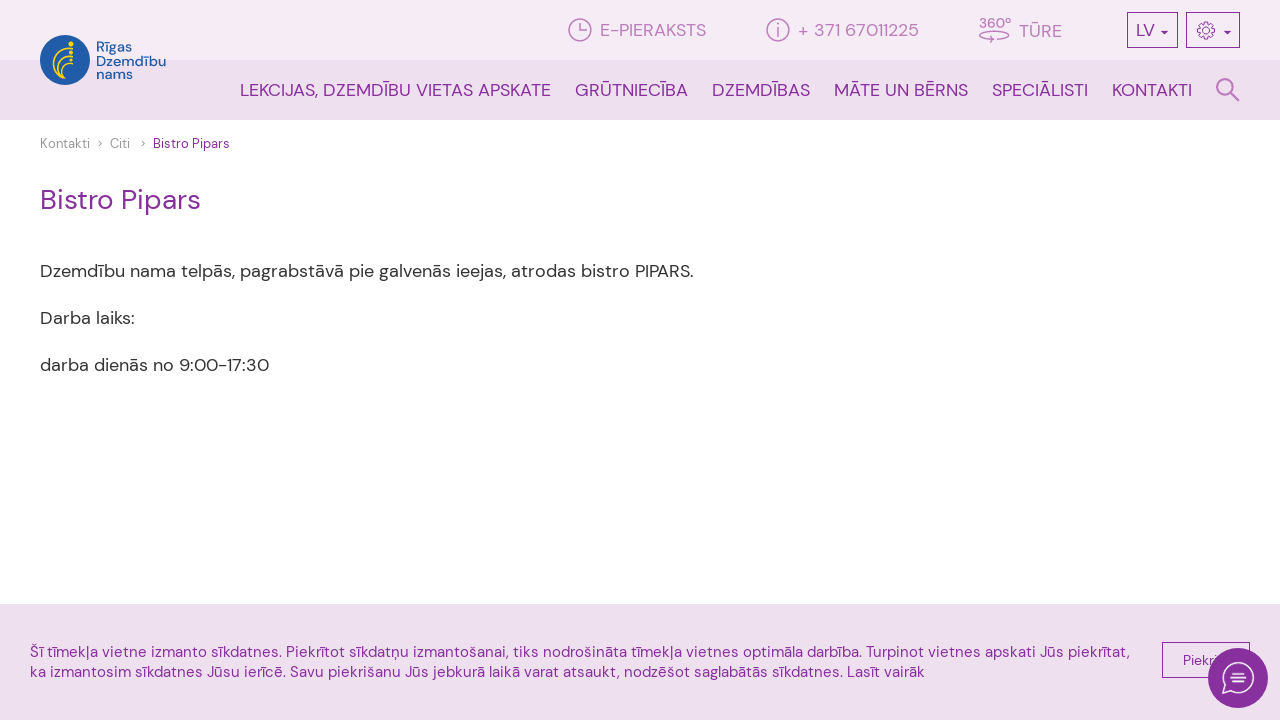

--- FILE ---
content_type: text/html; charset=UTF-8
request_url: https://www.rdn.lv/lv/kontakti/citi-/bistro-pipars/
body_size: 13671
content:
<!DOCTYPE html>
<html>
<head>
    <title>Bistro Pipars - Rīgas Dzemdību nams</title>
    <meta http-equiv="Content-Type" content="text/html; charset=utf-8" />
    <meta name="Author" content="Rīgas dzemdību nams" />
    <meta name="Description" content="" />
        <link rel="shortcut icon" href="/images/favicon.ico?v=1768974248" />
    <link rel="stylesheet" type="text/css" href="/jvs/slick-1.8.1/slick/slick.css?v=1768974248"/>
    <link rel="stylesheet" type="text/css" href="/jvs/slick-1.8.1/slick/slick-theme.css?v=1768974248"/>
    <link rel="stylesheet" type="text/css" href="/css/style.css?v=1768974248" />
    <link rel="stylesheet" type="text/css" href="/css/fontello/css/fontello.css?v=1768974248" />
    <meta name="viewport" content="width=device-width, user-scalable=yes" />
    <script type="text/javascript" src="/jvs/ui-1.11.4/external/jquery/jquery.min.js" defer></script>
    <script type="text/javascript">var language = "lv";</script>
    <script type="text/javascript" src="/jvs/js.lang.php"  async defer></script>
    	<script defer="">window.chatbosChatProperties={botId:"59d23179-cbaf-4d07-8683-29d3965759cf",bottomIndent:12,rightIndent:12};window.addEventListener("DOMContentLoaded",function(){const linkChatbos=document.createElement("link");(linkChatbos.href="https://chat.chatbos.ai/chatbos-chat.css"),(linkChatbos.rel="stylesheet"),document.head.appendChild(linkChatbos);const scriptChatbos=document.createElement("script");(scriptChatbos.src="https://chat.chatbos.ai/embed.iife.js"),(scriptChatbos.defer=!0),document.body.appendChild(scriptChatbos);const CHATBOS_ID="CHATBOS_ID";let count=0;function init(){let t=document.getElementById("container");if(count>10){console.error("init is not working");return} if(!t){count++,setTimeout(init,100);return} let e=document.getElementById(CHATBOS_ID);e||(((e=document.createElement("div")).id=CHATBOS_ID),(e.style.position="fixed"),(e.style.bottom="0px"),(e.style.right="0px"),(e.style.width="calc(var(--settings-bubble-width) + var(--global-config-right-indent))"),(e.style.height="calc(var(--settings-bubble-height) + var(--global-config-bottom-indent))"),(e.style.zIndex="999999999"),t.appendChild(e)),window.initChatbot?window.initChatbot({rootId:CHATBOS_ID}):console.error("initChatbot is not defined")} scriptChatbos.onload=()=>{init()}});</script></head>
<body >
<div class="cookie clearfix">
    <div class="cookie-text">
        Šī tīmekļa vietne izmanto sīkdatnes. Piekrītot sīkdatņu izmantošanai, tiks nodrošināta tīmekļa vietnes optimāla darbība. Turpinot vietnes apskati Jūs piekrītat, ka izmantosim sīkdatnes Jūsu ierīcē. Savu piekrišanu Jūs jebkurā laikā varat atsaukt, nodzēšot saglabātās sīkdatnes.        <a href="https://www.rdn.lv/lv/sikdatnu-lietosana/">Lasīt vairāk</a>
    </div>
    <div class="cookie-btn">
        <a href="" class="btn accept-cookies">Piekrist</a>
    </div>
</div>


<div id="container">
<div class="search-overlay"></div>
<div id="header-wrap">
<div class="header-bg"></div>
<div id="header">
        <div class="logo">
        <a href="/lv/" alt="">
            <div class="regular">
                <?xml version="1.0" encoding="utf-8"?>
<!-- Generator: Adobe Illustrator 26.0.3, SVG Export Plug-In . SVG Version: 6.00 Build 0)  -->
<svg version="1.1" id="e4216d32148c2c606ee27061fbe966e2" xmlns="http://www.w3.org/2000/svg" xmlns:xlink="http://www.w3.org/1999/xlink" x="0px" y="0px"
	 viewBox="0 0 164 65" style="enable-background:new 0 0 164 65;" xml:space="preserve">
<style type="text/css">
	.oahsYXgLZLHMcPPMvrFX{fill:#215CA8;}
	.HUeHzwPebtKkfFpwTvuj{fill:#FFD504;}
</style>
<path class="oahsYXgLZLHMcPPMvrFX" d="M74.3,21.5v-13h4.5c1,0,1.9,0.2,2.6,0.5c0.7,0.3,1.2,0.8,1.5,1.4c0.3,0.6,0.5,1.2,0.5,2c0,0.8-0.2,1.5-0.6,2.2
	s-1.1,1.1-2,1.4l2.8,5.5h-2.3l-2.6-5.2h-2.3v5.2H74.3z M76.3,14.8h2.4c0.9,0,1.6-0.2,2-0.6c0.4-0.4,0.6-1,0.6-1.7
	c0-0.7-0.2-1.2-0.6-1.7c-0.4-0.4-1.1-0.6-2-0.6h-2.4L76.3,14.8L76.3,14.8z"/>
<path class="oahsYXgLZLHMcPPMvrFX" d="M83.9,10.6V9.2h6.8v1.4H83.9z M86.3,21.5v-9.2h2v9.2H86.3z"/>
<path class="oahsYXgLZLHMcPPMvrFX" d="M94.6,18.7c-0.5,0-0.9-0.1-1.4-0.2l-0.8,0.8c0.1,0.1,0.3,0.2,0.5,0.2c0.2,0.1,0.5,0.1,0.8,0.2
	c0.4,0,0.9,0.1,1.5,0.1c1.2,0.1,2.1,0.4,2.7,0.9c0.6,0.5,0.8,1.1,0.8,1.9c0,0.5-0.1,1.1-0.4,1.5c-0.3,0.5-0.8,0.9-1.4,1.2
	c-0.6,0.3-1.4,0.5-2.4,0.5c-1.3,0-2.4-0.2-3.2-0.7c-0.8-0.5-1.2-1.2-1.2-2.2c0-0.4,0.1-0.8,0.3-1.1c0.2-0.4,0.5-0.7,1-1.1
	c-0.3-0.1-0.5-0.2-0.7-0.4c-0.2-0.1-0.4-0.3-0.5-0.4v-0.4l1.6-1.6c-0.7-0.6-1.1-1.4-1.1-2.4c0-0.6,0.1-1.2,0.4-1.7
	c0.3-0.5,0.7-0.9,1.3-1.2c0.6-0.3,1.2-0.4,2-0.4c0.5,0,1,0.1,1.5,0.2h3.5v1.3l-1.7,0.1c0.3,0.5,0.5,1.1,0.5,1.7s-0.1,1.2-0.4,1.7
	c-0.3,0.5-0.7,0.9-1.3,1.2C96.1,18.5,95.4,18.7,94.6,18.7z M92.1,22.6c0,0.5,0.2,0.9,0.7,1.2c0.5,0.3,1.1,0.4,1.8,0.4
	c0.7,0,1.2-0.1,1.7-0.4c0.4-0.3,0.6-0.7,0.6-1.2c0-0.4-0.1-0.7-0.4-0.9c-0.3-0.3-0.8-0.4-1.6-0.5c-0.6,0-1.1-0.1-1.6-0.2
	c-0.4,0.2-0.7,0.5-0.9,0.8C92.2,22.1,92.1,22.4,92.1,22.6z M94.6,17.1c0.6,0,1-0.2,1.4-0.5c0.4-0.3,0.5-0.7,0.5-1.3
	c0-0.6-0.2-1-0.5-1.3c-0.4-0.3-0.8-0.4-1.4-0.4c-0.6,0-1.1,0.1-1.4,0.4c-0.4,0.3-0.5,0.7-0.5,1.3c0,0.6,0.2,1,0.5,1.3
	C93.6,17,94,17.1,94.6,17.1z"/>
<path class="oahsYXgLZLHMcPPMvrFX" d="M104.5,21.7c-0.8,0-1.4-0.1-2-0.4c-0.5-0.3-0.9-0.6-1.1-1c-0.3-0.4-0.4-0.9-0.4-1.4c0-0.9,0.4-1.6,1.1-2.1
	c0.7-0.5,1.7-0.8,3-0.8h2.4v-0.2c0-0.7-0.2-1.3-0.6-1.6c-0.4-0.4-0.9-0.5-1.5-0.5c-0.6,0-1,0.1-1.4,0.4c-0.4,0.3-0.7,0.7-0.7,1.2h-2
	c0.1-0.7,0.3-1.2,0.7-1.7c0.4-0.5,0.9-0.8,1.5-1.1c0.6-0.3,1.3-0.4,2-0.4c1.3,0,2.3,0.3,3,1c0.7,0.7,1.1,1.6,1.1,2.8v5.7h-1.7
	l-0.2-1.6c-0.3,0.5-0.6,0.9-1.1,1.3C106,21.5,105.3,21.7,104.5,21.7z M104.9,20.1c0.5,0,1-0.1,1.4-0.4c0.4-0.3,0.7-0.6,0.9-1
	c0.2-0.4,0.3-0.9,0.4-1.4h-2.2c-0.8,0-1.4,0.1-1.7,0.4c-0.3,0.3-0.5,0.6-0.5,1c0,0.4,0.2,0.8,0.5,1C103.9,20,104.3,20.1,104.9,20.1z
	"/>
<path class="oahsYXgLZLHMcPPMvrFX" d="M115.6,21.7c-1.2,0-2.1-0.3-2.9-0.9c-0.8-0.6-1.2-1.3-1.3-2.3h2c0.1,0.4,0.3,0.8,0.7,1.1
	c0.4,0.3,0.9,0.5,1.5,0.5c0.6,0,1-0.1,1.3-0.4c0.3-0.2,0.4-0.5,0.4-0.9c0-0.5-0.2-0.8-0.6-1c-0.4-0.2-0.9-0.3-1.6-0.5
	c-0.5-0.1-1.1-0.3-1.6-0.4c-0.5-0.2-1-0.4-1.3-0.8c-0.3-0.3-0.5-0.8-0.5-1.4c0-0.8,0.3-1.5,0.9-2c0.6-0.5,1.5-0.8,2.6-0.8
	c1,0,1.9,0.2,2.5,0.7c0.6,0.5,1,1.2,1.1,2.1H117c-0.1-0.4-0.2-0.7-0.6-0.9c-0.3-0.2-0.7-0.3-1.2-0.3c-0.5,0-0.9,0.1-1.2,0.3
	c-0.3,0.2-0.4,0.5-0.4,0.8s0.2,0.6,0.6,0.8c0.4,0.2,0.9,0.4,1.5,0.5c0.6,0.1,1.2,0.3,1.7,0.5c0.5,0.2,1,0.4,1.3,0.8
	c0.3,0.3,0.5,0.9,0.5,1.5c0,0.8-0.3,1.5-1,2.1C117.6,21.4,116.7,21.7,115.6,21.7z"/>
<path class="oahsYXgLZLHMcPPMvrFX" d="M74.3,40.4v-13h4.3c1.5,0,2.8,0.3,3.8,0.8c1,0.5,1.7,1.3,2.2,2.3c0.5,1,0.7,2.1,0.7,3.5c0,1.3-0.2,2.5-0.7,3.4
	c-0.5,1-1.2,1.7-2.2,2.2s-2.3,0.8-3.8,0.8H74.3z M76.3,38.7h2.2c1.2,0,2.1-0.2,2.8-0.6c0.7-0.4,1.2-0.9,1.5-1.7
	c0.3-0.7,0.5-1.6,0.5-2.6c0-1-0.2-1.9-0.5-2.6c-0.3-0.7-0.8-1.3-1.5-1.7c-0.7-0.4-1.6-0.6-2.8-0.6h-2.2V38.7z"/>
<path class="oahsYXgLZLHMcPPMvrFX" d="M86.8,40.4v-1.6l5-6h-4.9v-1.6H94v1.6l-5,6h5.1v1.6H86.8z"/>
<path class="oahsYXgLZLHMcPPMvrFX" d="M100.5,40.6c-0.9,0-1.7-0.2-2.4-0.6c-0.7-0.4-1.3-1-1.7-1.7c-0.4-0.7-0.6-1.6-0.6-2.5c0-1,0.2-1.8,0.6-2.5
	c0.4-0.7,0.9-1.3,1.7-1.7c0.7-0.4,1.5-0.6,2.5-0.6c0.9,0,1.7,0.2,2.4,0.6c0.7,0.4,1.2,0.9,1.6,1.6c0.4,0.7,0.6,1.4,0.6,2.2
	c0,0.1,0,0.3,0,0.4c0,0.1,0,0.3,0,0.5h-7.3c0.1,0.9,0.4,1.6,0.9,2c0.5,0.5,1.1,0.7,1.9,0.7c0.6,0,1-0.1,1.4-0.4
	c0.4-0.3,0.7-0.6,0.9-1h2c-0.2,0.9-0.7,1.6-1.5,2.2C102.5,40.3,101.6,40.6,100.5,40.6z M100.5,32.6c-0.7,0-1.3,0.2-1.8,0.6
	c-0.5,0.4-0.8,1-0.9,1.8h5.3c0-0.7-0.3-1.3-0.8-1.7C101.8,32.8,101.2,32.6,100.5,32.6z"/>
<path class="oahsYXgLZLHMcPPMvrFX" d="M107.1,40.4v-9.2h1.8l0.2,1.3c0.3-0.5,0.7-0.8,1.2-1.1c0.5-0.3,1.1-0.4,1.7-0.4c1.5,0,2.5,0.6,3.1,1.7
	c0.3-0.5,0.8-1,1.4-1.3c0.6-0.3,1.2-0.5,1.9-0.5c1.2,0,2.1,0.3,2.7,1c0.7,0.7,1,1.7,1,3.1v5.3h-2v-5.1c0-1.8-0.7-2.7-2.1-2.7
	c-0.7,0-1.3,0.3-1.7,0.8c-0.4,0.5-0.7,1.3-0.7,2.2v4.7h-2v-5.1c0-1.8-0.7-2.7-2.1-2.7c-0.7,0-1.3,0.3-1.7,0.8
	c-0.4,0.5-0.7,1.3-0.7,2.2v4.7H107.1L107.1,40.4z"/>
<path class="oahsYXgLZLHMcPPMvrFX" d="M128.6,40.6c-0.9,0-1.7-0.2-2.4-0.6c-0.7-0.4-1.2-1-1.6-1.7c-0.4-0.7-0.6-1.6-0.6-2.5s0.2-1.8,0.6-2.5
	c0.4-0.7,0.9-1.3,1.6-1.7c0.7-0.4,1.5-0.6,2.4-0.6c0.7,0,1.4,0.1,1.9,0.4c0.6,0.3,1,0.7,1.3,1.2V27h2v13.3h-1.8l-0.2-1.4
	c-0.3,0.4-0.7,0.8-1.2,1.2C130.1,40.4,129.4,40.6,128.6,40.6z M128.9,38.9c0.9,0,1.5-0.3,2.1-0.9c0.5-0.6,0.8-1.3,0.8-2.2
	c0-0.9-0.3-1.7-0.8-2.3c-0.5-0.6-1.2-0.9-2.1-0.9c-0.9,0-1.6,0.3-2.1,0.9c-0.6,0.6-0.8,1.3-0.8,2.3c0,0.6,0.1,1.1,0.4,1.6
	c0.2,0.5,0.6,0.8,1,1.1C127.9,38.8,128.4,38.9,128.9,38.9z"/>
<path class="oahsYXgLZLHMcPPMvrFX" d="M134.8,29.5v-1.4h6.8v1.4H134.8z M137.2,40.4v-9.2h2v9.2H137.2z"/>
<path class="oahsYXgLZLHMcPPMvrFX" d="M148.1,40.6c-0.7,0-1.4-0.1-1.9-0.4c-0.6-0.3-1-0.7-1.3-1.2l-0.2,1.4h-1.8V27h2v5.6c0.3-0.4,0.7-0.8,1.2-1.2
	c0.5-0.3,1.2-0.5,2-0.5c0.9,0,1.7,0.2,2.4,0.6s1.2,1,1.6,1.7c0.4,0.7,0.6,1.6,0.6,2.5s-0.2,1.8-0.6,2.5c-0.4,0.7-0.9,1.3-1.6,1.7
	C149.8,40.4,149,40.6,148.1,40.6z M147.8,38.9c0.9,0,1.6-0.3,2.1-0.9c0.6-0.6,0.8-1.3,0.8-2.3c0-0.6-0.1-1.1-0.4-1.6
	c-0.2-0.5-0.6-0.8-1-1.1c-0.4-0.3-0.9-0.4-1.5-0.4c-0.9,0-1.5,0.3-2.1,0.9c-0.5,0.6-0.8,1.3-0.8,2.2c0,0.9,0.3,1.7,0.8,2.3
	C146.2,38.6,146.9,38.9,147.8,38.9z"/>
<path class="oahsYXgLZLHMcPPMvrFX" d="M158.3,40.6c-1.1,0-2-0.3-2.7-1c-0.6-0.7-1-1.7-1-3.1v-5.3h2v5.1c0,1.8,0.7,2.7,2.2,2.7c0.7,0,1.3-0.3,1.8-0.8
	s0.7-1.3,0.7-2.2v-4.7h2v9.2h-1.8l-0.2-1.6c-0.3,0.6-0.7,1-1.3,1.3C159.7,40.5,159,40.6,158.3,40.6z"/>
<path class="oahsYXgLZLHMcPPMvrFX" d="M74.2,57.2V48H76l0.2,1.6c0.3-0.6,0.7-1,1.3-1.3c0.6-0.3,1.2-0.5,1.9-0.5c1.1,0,2,0.3,2.7,1
	c0.6,0.7,1,1.7,1,3.1v5.3h-2v-5.1c0-1.8-0.7-2.7-2.2-2.7c-0.7,0-1.4,0.3-1.8,0.8c-0.5,0.5-0.7,1.3-0.7,2.2v4.7H74.2L74.2,57.2z"/>
<path class="oahsYXgLZLHMcPPMvrFX" d="M88.4,57.4c-0.8,0-1.4-0.1-2-0.4c-0.5-0.3-0.9-0.6-1.1-1c-0.3-0.4-0.4-0.9-0.4-1.4c0-0.9,0.4-1.6,1.1-2.1
	c0.7-0.5,1.7-0.8,3-0.8h2.4v-0.2c0-0.7-0.2-1.3-0.6-1.6c-0.4-0.4-0.9-0.5-1.5-0.5c-0.6,0-1,0.1-1.4,0.4s-0.7,0.7-0.7,1.2h-2
	c0.1-0.7,0.3-1.2,0.7-1.7c0.4-0.5,0.9-0.8,1.5-1.1c0.6-0.3,1.3-0.4,2-0.4c1.3,0,2.3,0.3,3,1s1.1,1.6,1.1,2.8v5.7h-1.7l-0.2-1.6
	c-0.3,0.5-0.6,0.9-1.1,1.3C89.9,57.3,89.3,57.4,88.4,57.4z M88.8,55.8c0.5,0,1-0.1,1.4-0.4c0.4-0.3,0.7-0.6,0.9-1
	c0.2-0.4,0.3-0.9,0.4-1.4h-2.2c-0.8,0-1.4,0.1-1.7,0.4c-0.3,0.3-0.5,0.6-0.5,1c0,0.4,0.2,0.8,0.5,1C87.8,55.7,88.3,55.8,88.8,55.8z"
	/>
<path class="oahsYXgLZLHMcPPMvrFX" d="M95.8,57.2V48h1.8l0.2,1.3c0.3-0.5,0.7-0.8,1.2-1.1c0.5-0.3,1.1-0.4,1.7-0.4c1.5,0,2.5,0.6,3.1,1.7
	c0.3-0.5,0.8-1,1.4-1.3c0.6-0.3,1.2-0.5,1.9-0.5c1.2,0,2.1,0.3,2.7,1c0.7,0.7,1,1.7,1,3.1v5.3h-2v-5.1c0-1.8-0.7-2.7-2.1-2.7
	c-0.7,0-1.3,0.3-1.7,0.8c-0.4,0.5-0.7,1.3-0.7,2.2v4.7h-2v-5.1c0-1.8-0.7-2.7-2.1-2.7c-0.7,0-1.3,0.3-1.7,0.8
	c-0.4,0.5-0.7,1.3-0.7,2.2v4.7H95.8L95.8,57.2z"/>
<path class="oahsYXgLZLHMcPPMvrFX" d="M116.7,57.4c-1.2,0-2.1-0.3-2.9-0.9c-0.8-0.6-1.2-1.3-1.3-2.3h2c0.1,0.4,0.3,0.8,0.7,1.1
	c0.4,0.3,0.9,0.5,1.5,0.5c0.6,0,1-0.1,1.3-0.4s0.4-0.5,0.4-0.9c0-0.5-0.2-0.8-0.6-1c-0.4-0.2-0.9-0.3-1.6-0.5
	c-0.5-0.1-1.1-0.3-1.6-0.4c-0.5-0.2-1-0.4-1.3-0.8c-0.3-0.3-0.5-0.8-0.5-1.4c0-0.8,0.3-1.5,0.9-2c0.6-0.5,1.5-0.8,2.6-0.8
	c1,0,1.9,0.2,2.5,0.7c0.6,0.5,1,1.2,1.1,2.1h-1.9c-0.1-0.4-0.2-0.7-0.6-0.9c-0.3-0.2-0.7-0.3-1.2-0.3c-0.5,0-0.9,0.1-1.2,0.3
	c-0.3,0.2-0.4,0.5-0.4,0.8s0.2,0.6,0.6,0.8c0.4,0.2,0.9,0.4,1.5,0.5c0.6,0.1,1.2,0.3,1.7,0.5c0.5,0.2,1,0.4,1.3,0.8
	c0.3,0.3,0.5,0.9,0.5,1.5c0,0.8-0.3,1.5-1,2.1C118.8,57.1,117.9,57.4,116.7,57.4z"/>
<path class="oahsYXgLZLHMcPPMvrFX" d="M65,32.5C65,50.4,50.4,65,32.5,65C14.6,65,0,50.4,0,32.5C0,14.6,14.6,0,32.5,0C50.4,0,65,14.6,65,32.5z"/>
<path class="HUeHzwPebtKkfFpwTvuj fill-white" d="M43.4,12.9c0.3-0.8,0.3-1.7-0.1-2.5c-0.4-0.8-1-1.4-1.8-1.8c-0.4-0.2-0.8-0.2-1.2-0.2c-1.4,0-2.6,0.8-3.1,2.1
	c-0.7,1.7,0.2,3.6,1.9,4.3c0.4,0.2,0.8,0.2,1.2,0.2C41.7,15,42.9,14.1,43.4,12.9z"/>
<path class="HUeHzwPebtKkfFpwTvuj fill-white" d="M42.7,23.8c0.5-1.3-0.1-2.8-1.5-3.4c-0.3-0.1-0.6-0.2-0.9-0.2c-1.1,0-2,0.6-2.4,1.7c-0.5,1.3,0.1,2.8,1.5,3.4
	c0.3,0.1,0.6,0.2,0.9,0.2C41.4,25.5,42.3,24.8,42.7,23.8z"/>
<path class="HUeHzwPebtKkfFpwTvuj fill-white" d="M41.1,30.6c-0.2-0.1-0.5-0.1-0.7-0.1c-0.8,0-1.6,0.5-1.9,1.3c-0.2,0.5-0.2,1,0,1.5c0.2,0.5,0.6,0.9,1.1,1.1
	c0.2,0.1,0.5,0.1,0.7,0.1c0.8,0,1.6-0.5,1.9-1.3C42.6,32.1,42.1,31,41.1,30.6z"/>
<path class="HUeHzwPebtKkfFpwTvuj fill-white" d="M38.4,28.8c1.4,0,2.7,0.2,4,0.6l0.7,0.2v-2.3l-0.4-0.1c-1.4-0.4-2.9-0.6-4.3-0.6c-6.8,0-12.7,4.1-15.2,10.4
	c-1.7,4.4-1.4,9.3,0.7,13.4c-5-5.2-6.7-13-4-20c2.9-7.3,9.8-12,17.6-12c1.6,0,3.5,0.2,5.1,0.7l0.5,0.1v-2.2L42.8,17
	c-1.7-0.4-3.6-0.7-5.3-0.7c-8.7,0-16.4,5.2-19.6,13.4c-2,5.1-1.9,10.7,0.2,15.8c2.1,5,6.1,9,11.1,11.1l0.1,0h2h2.7L33,55.8
	c-3.6-2.7-4.9-7.5-3.3-11.7c1.5-3.9,5.2-6.4,9.4-6.4c1.1,0,2.2,0.2,3.3,0.6l0.7,0.3v-2l-0.4-0.1c-1.2-0.4-2.4-0.6-3.6-0.6
	c-5,0-9.3,3-11.1,7.6c-1.2,3-1.1,6.4,0.2,9.2c-3.8-3.9-5-9.6-3-14.9C27.3,32.4,32.5,28.8,38.4,28.8z"/>
</svg>
            </div>
            <div class="minimized">
                <?xml version="1.0" encoding="utf-8"?>
<!-- Generator: Adobe Illustrator 26.0.3, SVG Export Plug-In . SVG Version: 6.00 Build 0)  -->
<svg version="1.1" id="d02619779fae20216ff6cda8f80dfc34" xmlns="http://www.w3.org/2000/svg" xmlns:xlink="http://www.w3.org/1999/xlink" x="0px" y="0px"
	 viewBox="0 0 45 45" style="enable-background:new 0 0 45 45;" xml:space="preserve">
<style type="text/css">
	.EuJtUCPRbDiDEyAvniEC{fill:#215CA8;}
	.ZMggDnJKpsAcegYlTecQ{fill:#FFD504;}
</style>
<g>
	<path class="EuJtUCPRbDiDEyAvniEC" d="M45,22.5C45,34.9,34.9,45,22.5,45C10.1,45,0,34.9,0,22.5C0,10.1,10.1,0,22.5,0C34.9,0,45,10.1,45,22.5z"/>
	<path class="ZMggDnJKpsAcegYlTecQ fill-white" d="M30.1,8.9c0.2-0.6,0.2-1.2,0-1.8c-0.2-0.6-0.7-1-1.3-1.2c-0.3-0.1-0.6-0.2-0.8-0.2c-1,0-1.8,0.6-2.1,1.5
		c-0.5,1.2,0.1,2.5,1.3,3c0.3,0.1,0.5,0.2,0.8,0.2C28.9,10.4,29.7,9.8,30.1,8.9z"/>
	<path class="ZMggDnJKpsAcegYlTecQ fill-white" d="M29.6,16.5c0.4-0.9-0.1-2-1-2.3c-0.2-0.1-0.4-0.1-0.7-0.1c-0.7,0-1.4,0.4-1.7,1.1c-0.4,0.9,0.1,2,1,2.3
		c0.2,0.1,0.4,0.1,0.7,0.1C28.7,17.6,29.3,17.2,29.6,16.5z"/>
	<path class="ZMggDnJKpsAcegYlTecQ fill-white" d="M28.4,21.2c-0.2-0.1-0.3-0.1-0.5-0.1c-0.6,0-1.1,0.3-1.3,0.9c-0.1,0.3-0.1,0.7,0,1.1c0.2,0.3,0.4,0.6,0.8,0.7
		c0.2,0.1,0.3,0.1,0.5,0.1c0.6,0,1.1-0.3,1.3-0.9C29.5,22.3,29.1,21.4,28.4,21.2z"/>
	<path class="ZMggDnJKpsAcegYlTecQ fill-white" d="M26.6,20c0.9,0,1.9,0.1,2.8,0.4l0.5,0.2V19l-0.3-0.1c-1-0.3-2-0.4-3-0.4c-4.7,0-8.8,2.8-10.5,7.2
		c-1.2,3-1,6.4,0.5,9.3c-3.5-3.6-4.6-9-2.8-13.8c2-5.1,6.8-8.3,12.2-8.3c1.1,0,2.4,0.2,3.5,0.5l0.3,0.1v-1.5l-0.2,0
		c-1.2-0.3-2.5-0.5-3.6-0.5c-6,0-11.3,3.6-13.5,9.2c-1.4,3.5-1.3,7.4,0.2,10.9c1.5,3.5,4.2,6.2,7.7,7.7l0,0h1.4h1.9l-0.7-0.6
		c-2.5-1.9-3.4-5.2-2.3-8.1c1.1-2.7,3.6-4.4,6.5-4.4c0.8,0,1.5,0.1,2.3,0.4l0.5,0.2v-1.4l-0.3-0.1c-0.8-0.3-1.7-0.4-2.5-0.4
		c-3.4,0-6.5,2.1-7.7,5.3c-0.8,2.1-0.7,4.4,0.2,6.4c-2.6-2.7-3.5-6.7-2-10.3C18.9,22.4,22.5,20,26.6,20z"/>
</g>
</svg>
            </div>
        </a>
    </div>
    <div class="rdn-tools clearfix">
        <div class="left-tools">

        </div>
        <div class="right-tools">
        
                    <div class="rdn-phone svgstroke">
                        <a href="https://rdn.eveselibaspunkts.lv/lv/Booking/SpecialistsAndServices" target="_blank" title="E-pieraksts"><span><svg width="24" height="24" viewBox="0 0 24 24" fill="none" xmlns="http://www.w3.org/2000/svg">
<path d="M11.94 22.88C17.98 22.88 22.88 17.98 22.88 11.94C22.88 5.9 17.98 1 11.94 1C5.9 1 1 5.9 1 11.94C1 17.98 5.9 22.88 11.94 22.88Z" stroke="#BC7EBB" stroke-width="1.4"/>
<path d="M12 5V12H19" stroke="#BC7EBB" class="stroke-white" stroke-width="1.4"/>
</svg>
</span>E-pieraksts</a>
                    </div>
                
                    <div class="rdn-phone svgstroke">
                        <a href="tel:+37167011225" title="+ 371 67011225"><span><svg width="24" height="24" viewBox="0 0 24 24" fill="none" xmlns="http://www.w3.org/2000/svg">
<path d="M11.94 22.88C17.98 22.88 22.88 17.98 22.88 11.94C22.88 5.9 17.98 1 11.94 1C5.9 1 1 5.9 1 11.94C1 17.98 5.9 22.88 11.94 22.88Z" stroke="#BC7EBB" stroke-width="1.4"/>
<path d="M12 9.1062V18.8946" stroke="#BC7EBB" stroke-width="1.4" class="stroke-white"/>
<circle cx="12.0367" cy="5.49125" r="1.03642" class="fill-white" fill="#BC7EBB"/>
</svg>
</span>+ 371 67011225</a>
                    </div>
                
                    <div class="rdn-phone without-icon in-header-hidden">
                        <a href="https://www.facebook.com/dzemdibunams/" target="_blank" title="Facebook">Facebook</a>
                    </div>
                
                    <div class="rdn-phone svgfill">
                        <a href="https://www.rdn.lv/lv/ture/" title="Tūre"><span><svg width="32" height="25" viewBox="0 0 32 25" fill="none" xmlns="http://www.w3.org/2000/svg">
<path d="M15.2 12.58C7.65 12.58 0 14.19 0 17.28C0 20.02 5.85 21.52 12.11 21.89C11.43 22.63 11 23.62 11 24.71H12.4C12.4 23.17 13.66 21.91 15.2 21.91V20.51C13.66 20.51 12.4 19.25 12.4 17.71H11C11 18.78 11.41 19.74 12.07 20.48C5.19 20.07 1.4 18.39 1.4 17.28C1.4 15.93 6.78 13.98 15.2 13.98C23.62 13.98 29 15.93 29 17.28C29 18.25 25.82 19.92 18.97 20.44C18.96 20.44 18.41 20.51 18.11 20.51V21.91C18.46 21.91 19.1 21.84 19.11 21.83C24.57 21.42 30.4 20 30.4 17.27C30.4 14.19 22.75 12.58 15.2 12.58Z" fill="#BC7EBB"/>
<path d="M4.04 8.62999C3.43 8.62999 2.97 8.45999 2.64 8.10999C2.31 7.75999 2.14 7.33999 2.12 6.82999H0.690002C0.710002 7.50999 0.870002 8.06999 1.16 8.52999C1.46 8.97999 1.86 9.31999 2.36 9.53999C2.86 9.75999 3.42 9.86999 4.04 9.86999C4.74 9.86999 5.32 9.73999 5.8 9.47999C6.28 9.21999 6.64 8.86999 6.88 8.42999C7.13 7.97999 7.26 7.49999 7.26 6.97999C7.26 6.32999 7.08 5.79999 6.73 5.38999C6.38 4.97999 5.93 4.70999 5.39 4.59999C5.86 4.46999 6.24 4.21999 6.52 3.83999C6.79 3.44999 6.93 3.00999 6.93 2.49999C6.93 2.05999 6.82 1.64999 6.6 1.26999C6.38 0.899988 6.05 0.599988 5.62 0.379988C5.19 0.159988 4.66 0.0499878 4.03 0.0499878C3.44 0.0499878 2.92 0.159988 2.47 0.389988C2.02 0.609988 1.66 0.929988 1.4 1.32999C1.14 1.73999 1 2.21999 0.990002 2.76999H2.41C2.44 2.34999 2.6 1.98999 2.88 1.70999C3.16 1.42999 3.54 1.27999 4.03 1.27999C4.5 1.27999 4.86 1.39999 5.12 1.64999C5.38 1.88999 5.51 2.20999 5.51 2.59999C5.51 3.05999 5.34 3.41999 5.02 3.66999C4.69 3.91999 4.26 4.04999 3.72 4.04999H3V5.23999H3.7C4.3 5.23999 4.8 5.37999 5.21 5.65999C5.62 5.93999 5.83 6.36999 5.83 6.94999C5.83 7.42999 5.68 7.82999 5.37 8.14999C5.06 8.46999 4.62 8.62999 4.04 8.62999Z" fill="#BC7EBB"/>
<path d="M9.59002 8.43001C9.88002 8.86001 10.27 9.21001 10.75 9.47001C11.23 9.73001 11.82 9.86001 12.51 9.86001C13.19 9.86001 13.77 9.71001 14.27 9.41001C14.76 9.11001 15.14 8.71001 15.42 8.22001C15.69 7.73001 15.83 7.21001 15.83 6.66001C15.83 6.04001 15.68 5.50001 15.39 5.04001C15.1 4.58001 14.72 4.23001 14.25 3.98001C13.78 3.73001 13.29 3.60001 12.75 3.60001C12.15 3.60001 11.63 3.74001 11.17 4.02001C10.71 4.30001 10.38 4.64001 10.16 5.04001C10.19 3.76001 10.42 2.80001 10.85 2.19001C11.28 1.57001 11.82 1.26001 12.48 1.26001C12.96 1.26001 13.35 1.39001 13.66 1.64001C13.97 1.89001 14.16 2.26001 14.24 2.72001H15.58C15.52 2.24001 15.37 1.80001 15.13 1.39001C14.88 0.980009 14.54 0.660009 14.09 0.410009C13.65 0.170009 13.11 0.0400085 12.49 0.0400085C11.7 0.0400085 11.03 0.260009 10.48 0.700009C9.93002 1.14001 9.51002 1.75001 9.21002 2.54001C8.92002 3.33001 8.77002 4.24001 8.77002 5.29001C8.77002 5.86001 8.83002 6.42001 8.96002 6.96001C9.09002 7.51001 9.30002 7.99001 9.59002 8.43001ZM10.69 5.78001C10.86 5.50001 11.1 5.27001 11.4 5.10001C11.7 4.93001 12.04 4.84001 12.42 4.84001C13 4.84001 13.48 5.01001 13.85 5.36001C14.23 5.70001 14.41 6.17001 14.41 6.74001C14.41 7.10001 14.32 7.42001 14.15 7.71001C13.98 7.99001 13.74 8.22001 13.44 8.38001C13.14 8.54001 12.8 8.62001 12.42 8.62001C12.04 8.62001 11.7 8.54001 11.4 8.38001C11.1 8.22001 10.86 7.99001 10.68 7.71001C10.5 7.43001 10.42 7.10001 10.42 6.73001C10.43 6.38001 10.52 6.06001 10.69 5.78001Z" fill="#BC7EBB"/>
<path d="M19.18 9.24999C19.8 9.65999 20.54 9.86999 21.4 9.86999C22.26 9.86999 23 9.65999 23.61 9.24999C24.22 8.83999 24.7 8.25999 25.03 7.52999C25.36 6.78999 25.53 5.93999 25.53 4.95999C25.53 3.97999 25.36 3.12999 25.03 2.38999C24.7 1.64999 24.23 1.07999 23.61 0.669988C23 0.249988 22.26 0.0499878 21.4 0.0499878C20.54 0.0499878 19.8 0.259988 19.18 0.669988C18.56 1.07999 18.09 1.65999 17.76 2.38999C17.43 3.12999 17.26 3.97999 17.26 4.95999C17.26 5.93999 17.43 6.78999 17.76 7.52999C18.09 8.25999 18.56 8.83999 19.18 9.24999ZM19.08 3.01999C19.31 2.47999 19.62 2.05999 20.02 1.76999C20.42 1.47999 20.88 1.33999 21.4 1.33999C21.92 1.33999 22.37 1.47999 22.78 1.76999C23.18 2.05999 23.5 2.47999 23.72 3.01999C23.95 3.55999 24.06 4.20999 24.06 4.95999C24.06 5.70999 23.95 6.35999 23.72 6.89999C23.49 7.43999 23.18 7.85999 22.78 8.14999C22.38 8.43999 21.92 8.57999 21.4 8.57999C20.88 8.57999 20.41 8.43999 20.02 8.14999C19.62 7.85999 19.31 7.43999 19.08 6.89999C18.85 6.35999 18.74 5.70999 18.74 4.95999C18.74 4.20999 18.86 3.55999 19.08 3.01999Z" fill="#BC7EBB"/>
<path d="M31.42 1.19C31.19 0.81 30.88 0.52 30.49 0.31C30.1 0.1 29.65 0 29.14 0C28.63 0 28.18 0.1 27.8 0.31C27.41 0.52 27.1 0.81 26.87 1.19C26.65 1.57 26.53 2.01 26.53 2.5C26.53 3 26.64 3.44 26.86 3.81C27.08 4.19 27.39 4.48 27.78 4.7C28.17 4.91 28.62 5.02 29.12 5.02C29.62 5.02 30.08 4.91 30.46 4.7C30.85 4.49 31.17 4.19 31.39 3.82C31.62 3.44 31.74 3 31.74 2.51C31.75 2.01 31.64 1.57 31.42 1.19ZM30.1 3.65C29.83 3.9 29.5 4.03 29.13 4.03C28.76 4.03 28.44 3.9 28.18 3.65C27.92 3.4 27.78 3.02 27.78 2.52C27.78 2.01 27.91 1.62 28.18 1.37C28.45 1.11 28.77 0.98 29.13 0.98C29.5 0.98 29.82 1.11 30.1 1.37C30.37 1.63 30.51 2.02 30.51 2.52C30.51 3.01 30.37 3.39 30.1 3.65Z" fill="#BC7EBB"/>
</svg>
</span>Tūre</a>
                    </div>
                <div class="rdn-phone"></div>                <div class="lang">
                        <div class="show_lang">
                <div class="lang-arrow">
                    <svg width="9" height="4" viewBox="0 0 9 4" fill="none" xmlns="http://www.w3.org/2000/svg">
<path d="M4.5 4L0.602886 0.25L8.39711 0.249999L4.5 4Z" fill="#88309E"/>
</svg>
                </div>
                    <ul class="lang-menu lang-menu-opener"><li><a href="/lv/" >LV</a></li></ul><ul class="lang-menu lang-menu-more"></ul>            </div>
                    </div>

        <div class="font-size">
            <div class="show-font-size ">
                <div class="font-size-arrow">
                    <svg width="9" height="4" viewBox="0 0 9 4" fill="none" xmlns="http://www.w3.org/2000/svg">
<path d="M4.5 4L0.602886 0.25L8.39711 0.249999L4.5 4Z" fill="#88309E"/>
</svg>
                </div>

                <ul class="font-size-menu font-size-menu-opener">
                    <li><svg width="19" height="19" viewBox="0 0 19 19" fill="none" xmlns="http://www.w3.org/2000/svg">
<path d="M1 7.85134V11.1487L3.80142 11.5458C3.86785 11.7313 3.94066 11.91 4.01986 12.0818L2.31206 14.3453L4.65532 16.6882L6.91915 14.9806L7.45532 15.199L7.85248 18H11.1504L11.5475 15.199L12.0837 14.9806L14.3475 16.6882L16.6908 14.3453L14.9801 12.0804C15.0596 11.9083 15.1324 11.7297 15.1986 11.5443L18 11.1472V7.84992L15.1986 7.45282C15.1322 7.26751 15.0593 7.08882 14.9801 6.91674L16.6879 4.65329L14.3447 2.31184L12.0809 4.01935L11.5447 3.80095L11.1475 1H7.84965L7.45248 3.80095L6.91631 4.01935L4.6539 2.31184L2.31064 4.65471L4.01844 6.91816C3.93901 7.09024 3.86619 7.26893 3.8 7.45424L1 7.85134Z"  stroke="#88309E" stroke-miterlimit="10"/>
<path d="M9.49959 6C10.3094 5.99991 11.0941 6.2806 11.7201 6.79424C12.3461 7.30789 12.7746 8.0227 12.9327 8.81689C13.0907 9.61108 12.9685 10.4355 12.5868 11.1497C12.2052 11.8638 11.5877 12.4236 10.8396 12.7335C10.0915 13.0434 9.25903 13.0844 8.48413 12.8493C7.70923 12.6143 7.0398 12.1178 6.5899 11.4446C6.14001 10.7713 5.93749 9.96282 6.01686 9.15696C6.09622 8.35109 6.45256 7.59768 7.02516 7.0251C7.6814 6.36879 8.57148 6.00006 9.49959 6V6Z" stroke="#88309E" stroke-miterlimit="10" class="stroke-white"/>
</svg>
</li>
                </ul>
                <!--<ul class="font-size-menu font-size-menu-more" style="display: none;">
                    <li class="more-font-size font-percent"><span class="decreaseFont">75%</span></li>
                    <li class="more-font-size font-percent"><span class="resetFont">100%</span></li>
                    <li class="more-font-size font-percent"><span class="increaseFont">125%</span></li>
                </ul>-->
                <div class="font-size-menu-more">
                <h3 class="font-size-container-header">Fonta izmērs</h3>
                <div class="btn-container font-size-container">
                    <a href="" class="btn btn-clean page-zoom-75" data-size="page-zoom-75">75%</a>
                    <a href="" class="btn btn-clean page-zoom-100 selected" data-size="">100%</a>
                    <a href="" class="btn btn-clean page-zoom-150" data-size="page-zoom-150">150%</a>
                    <a href="" class="btn btn-clean page-zoom-200" data-size="page-zoom-200">200%</a>
                </div>
                <h3>Kontrasts</h3>
                <div class="btn-container btn-container-contrast">
                    <a href="" class="btn btn-contrast contrast-default" data-contrast="contrast-default"><img src="/images/svg/contrast/contrast_default.svg" alt="" /></a>
                    <a href="" class="btn btn-contrast contrast-black-white" data-contrast="contrast-black-white"><img src="/images/svg/contrast/contrast_black_white.svg" alt="" /></a>
                    <a href="" class="btn btn-contrast contrast-yelow-black" data-contrast="contrast-yelow-black"><img src="/images/svg/contrast/contrast_yelow_black.svg" alt="" /></a>
                    <a href="" class="btn btn-contrast contrast-black-yelow" data-contrast="contrast-black-yelow"><img src="/images/svg/contrast/contrast_black_yelow.svg" alt="" /></a>
                </div>
                <a href="" class="btn btn-large btn-reset-accesibility">Sākotnējā versija</a>
                </div>
            </div>
        </div>

        </div>
    </div>

    <div class="rdn-navigation">
        <div class="rdn-menu">
          <ul id="top-nav">
              <li><a href="https://www.rdn.lv/lv/lekcijas-dzemdibu-vietas-apskate/"  onclick="return false;">Lekcijas, dzemdību vietas apskate<span></span></a><div class="rdn-submenu-wrap"><div class="rdn-submenu"><div class="rdn-submenu-col"><div ><a href="https://www.rdn.lv/lv/lekcijas-dzemdibu-vietas-apskate/elektroniska-pieteiksanas-nodarbibam-un-dzemdibu-vietas-apskatei/" title="Elektroniskā pieteikšanās nodarbībām un dzemdību vietas apskatei" >Elektroniskā pieteikšanās nodarbībām un dzemdību vietas apskatei</a></div><div ><a href="https://www.rdn.lv/lv/lekcijas-dzemdibu-vietas-apskate/gimenes-skolas-lekciju-un-nodarbibu-saraksts/" title="Ģimenes skolas lekciju un nodarbību saraksts" >Ģimenes skolas lekciju un nodarbību saraksts</a></div></div></div></div>
	</li><li><a href="https://www.rdn.lv/lv/grutnieciba/"  onclick="return false;">Grūtniecība<span></span></a><div class="rdn-submenu-wrap"><div class="rdn-submenu"><div class="rdn-submenu-col"><div ><a href="https://www.rdn.lv/lv/grutnieciba/grutniecu-aprupe/" title="Grūtnieču aprūpe" >Grūtnieču aprūpe</a></div><div ><a href="https://www.rdn.lv/lv/grutnieciba/prenatalas-diagnostikas-centrs/" title="Prenatālās diagnostikas centrs" >Prenatālās diagnostikas centrs</a></div><div ><a href="https://www.rdn.lv/lv/grutnieciba/ultraskanas-izmeklejumi-grutniecem/" title="Ultraskaņas izmeklējumi grūtniecēm" >Ultraskaņas izmeklējumi grūtniecēm</a></div></div><div class="rdn-submenu-col"><div ><a href="https://www.rdn.lv/lv/grutnieciba/dienas-stacionars/" title="Dienas stacionārs" >Dienas stacionārs</a></div></div><div class="rdn-submenu-col"><div ><a href="https://www.rdn.lv/lv/grutnieciba/gatavosanas-dzemdibam/" title="Gatavošanās dzemdībām" >Gatavošanās dzemdībām</a></div><div ><a href="https://www.rdn.lv/lv/grutnieciba/aprupe-stacionara/" title="Aprūpe stacionārā" >Aprūpe stacionārā</a></div><div ><a href="https://www.rdn.lv/lv/grutnieciba/kardiotokografija/" title="Kardiotokogrāfija" >Kardiotokogrāfija</a></div><div ><a href="https://www.rdn.lv/lv/grutnieciba/informativie-materiali-grutniecem/" title="Informatīvie materiāli grūtniecēm" >Informatīvie materiāli grūtniecēm</a></div></div></div></div>
	</li><li><a href="https://www.rdn.lv/lv/dzemdibas/"  onclick="return false;">Dzemdības<span></span></a><div class="rdn-submenu-wrap"><div class="rdn-submenu"><div class="rdn-submenu-col"><div ><a href="https://www.rdn.lv/lv/dzemdibas/uznemsana/" title="Uzņemšana" >Uzņemšana</a></div><div ><a href="https://www.rdn.lv/lv/dzemdibas/dzemdibu-centrs/" title="Dzemdību centrs" >Dzemdību centrs</a></div><div ><a href="https://www.rdn.lv/lv/dzemdibas/operaciju-bloks/" title="Operāciju bloks" >Operāciju bloks</a></div><div ><a href="https://www.rdn.lv/lv/dzemdibas/anestezija-un-analgezija/" title="Anestēzija un analgēzija" >Anestēzija un analgēzija</a></div></div><div class="rdn-submenu-col"><div ><a href="https://www.rdn.lv/lv/dzemdibas/keizargrieziena-operacija/" title="Ķeizargrieziena operācija" >Ķeizargrieziena operācija</a></div><div ><a href="https://www.rdn.lv/lv/dzemdibas/asins-komponentu-parliesana/" title="Asins komponentu pārliešana" >Asins komponentu pārliešana</a></div><div ><a href="https://www.rdn.lv/lv/dzemdibas/ko-nemt-lidzi-dodoties-uz-dzemdibam/" title="Ko ņemt līdzi, dodoties uz dzemdībām?" >Ko ņemt līdzi, dodoties uz dzemdībām?</a></div><div ><a href="https://www.rdn.lv/lv/dzemdibas/pozas-diskomforta-un-sapju-sajutas-mazinasanai-dzemdibu-laika/" title="Pozas diskomforta un sāpju sajūtas mazināšanai dzemdību laikā" >Pozas diskomforta un sāpju sajūtas mazināšanai dzemdību laikā</a></div><div ><a href="https://www.rdn.lv/lv/dzemdibas/kad-doties-uz-dzemdibu-namu-/" title="Kad doties uz Dzemdību namu? " >Kad doties uz Dzemdību namu? </a></div></div><div class="rdn-submenu-col"><div ><a href="https://www.rdn.lv/lv/dzemdibas/individuala-aprupe-/" title="Individuāla aprūpe " >Individuāla aprūpe </a></div><div ><a href="https://www.rdn.lv/lv/dzemdibas/jaundzimusa-aprupe-pec-dzemdibam/" title="Jaundzimušā aprūpe pēc dzemdībām" >Jaundzimušā aprūpe pēc dzemdībām</a></div><div ><a href="https://www.rdn.lv/lv/dzemdibas/pacientes-informeta-piekrisana-arstniecibai/" title="Pacientes informētā piekrišana ārstniecībai" >Pacientes informētā piekrišana ārstniecībai</a></div><div ><a href="https://www.rdn.lv/lv/dzemdibas/pacientes-aprupes-ligums/" title="Pacientes aprūpes līgums" >Pacientes aprūpes līgums</a></div></div></div></div>
	</li><li><a href="https://www.rdn.lv/lv/mate-un-berns/"  onclick="return false;">Māte un bērns<span></span></a><div class="rdn-submenu-wrap"><div class="rdn-submenu"><div class="rdn-submenu-col"><div ><a href="https://www.rdn.lv/lv/mate-un-berns/pecdzemdibu-aprupe-sievietei/" title="Pēcdzemdību aprūpe sievietei" >Pēcdzemdību aprūpe sievietei</a></div><div ><a href="https://www.rdn.lv/lv/mate-un-berns/jaundzimusa-aprupe/" title="Jaundzimušā aprūpe" >Jaundzimušā aprūpe</a></div><div ><a href="https://www.rdn.lv/lv/mate-un-berns/jaundzimuso-intensiva-terapija/" title="Jaundzimušo intensīvā terapija" >Jaundzimušo intensīvā terapija</a></div></div><div class="rdn-submenu-col"><div ><a href="https://www.rdn.lv/lv/mate-un-berns/pecdzemdibu-palatas/" title="Pēcdzemdību palātas" >Pēcdzemdību palātas</a></div><div ><a href="https://www.rdn.lv/lv/mate-un-berns/vecmates-vizite-majas/" title="Vecmātes vizīte mājās" >Vecmātes vizīte mājās</a></div><div ><a href="https://www.rdn.lv/lv/mate-un-berns/vakcinacija/" title="Vakcinācija" >Vakcinācija</a></div></div><div class="rdn-submenu-col"><div ><a href="https://www.rdn.lv/lv/mate-un-berns/teiposana-pec-dzemdibam/" title="Teipošana pēc dzemdībām" >Teipošana pēc dzemdībām</a></div><div ><a href="https://www.rdn.lv/lv/mate-un-berns/noderiga-informacija-pecdzemdibu-periodam-/" title="Noderīga informācija pēcdzemdību periodam " >Noderīga informācija pēcdzemdību periodam </a></div></div></div></div>
	</li><li><a href="https://www.rdn.lv/lv/specialisti/" >Speciālisti<span></span></a>
	</li><li><a href="https://www.rdn.lv/lv/kontakti/"  onclick="return false;">Kontakti<span></span></a><div class="rdn-submenu-wrap"><div class="rdn-submenu"><div class="rdn-submenu-col"><div ><a href="https://www.rdn.lv/lv/kontakti/ka-mus-atrast/" title="Kā mūs atrast" >Kā mūs atrast</a></div><div ><a href="https://www.rdn.lv/lv/kontakti/uzraksti-mums/" title="Uzraksti mums" >Uzraksti mums</a></div><div ><a href="https://www.rdn.lv/lv/kontakti/iesniegums-ar-eparakstu/" title="Iesniegums ar eParakstu" >Iesniegums ar eParakstu</a></div><div  class="has-submenu-li"><span>Administrācija</span><ul><li><a href="https://www.rdn.lv/lv/kontakti/administracija/valde/" title="Valde" class="">Valde</a></li><li><a href="https://www.rdn.lv/lv/kontakti/administracija/valdes-priekssedetajas-birojs/" title="Valdes priekšsēdētājas birojs" class="">Valdes priekšsēdētājas birojs</a></li><li><a href="https://www.rdn.lv/lv/kontakti/administracija/arstniecibas-departaments/" title="Ārstniecības departaments" class="">Ārstniecības departaments</a></li><li><a href="https://www.rdn.lv/lv/kontakti/administracija/saimnieciska-un-tehniska-nodrosinajuma-departaments/" title="Saimnieciskā un tehniskā nodrošinājuma departaments" class="">Saimnieciskā un tehniskā nodrošinājuma departaments</a></li><li><a href="https://www.rdn.lv/lv/kontakti/administracija/finansu-departaments/" title="Finanšu departaments" class="">Finanšu departaments</a></li><li><a href="https://www.rdn.lv/lv/kontakti/administracija/personala-dala/" title="Personāla daļa" class="">Personāla daļa</a></li><li><a href="https://www.rdn.lv/lv/kontakti/administracija/juridiska-un-iepirkumu-dala/" title="Juridiskā un iepirkumu daļa" class="">Juridiskā un iepirkumu daļa</a></li><li><a href="https://www.rdn.lv/lv/kontakti/administracija/kvalitates-vadiba/" title="Kvalitātes vadība" class="">Kvalitātes vadība</a></li><li><a href="https://www.rdn.lv/lv/kontakti/administracija/komunikacija-un-marketings/" title="Komunikācija un mārketings" class="">Komunikācija un mārketings</a></li></ul></div></div><div class="rdn-submenu-col"><div  class="has-submenu-li"><span>Ārstniecība un aprūpe</span><ul><li><a href="https://www.rdn.lv/lv/kontakti/arstnieciba-un-aprupe/izzinas/" title="Izziņas" class="">Izziņas</a></li><li><a href="https://www.rdn.lv/lv/kontakti/arstnieciba-un-aprupe/ambulatoriska-nodala/" title="Ambulatoriskā nodaļa" class="">Ambulatoriskā nodaļa</a></li><li><a href="https://www.rdn.lv/lv/kontakti/arstnieciba-un-aprupe/uznemsanas-nodala/" title="Uzņemšanas nodaļa" class="">Uzņemšanas nodaļa</a></li><li><a href="https://www.rdn.lv/lv/kontakti/arstnieciba-un-aprupe/dzemdibu-centrs/" title="Dzemdību centrs" class="">Dzemdību centrs</a></li><li><a href="https://www.rdn.lv/lv/kontakti/arstnieciba-un-aprupe/mates-un-berna-aprupes-nodala/" title="Mātes un bērna aprūpes nodaļa" class="">Mātes un bērna aprūpes nodaļa</a></li><li><a href="https://www.rdn.lv/lv/kontakti/arstnieciba-un-aprupe/anesteziologijas-dienests/" title="Anestezioloģijas dienests" class="">Anestezioloģijas dienests</a></li><li><a href="https://www.rdn.lv/lv/kontakti/arstnieciba-un-aprupe/operaciju-bloks/" title="Operāciju bloks" class="">Operāciju bloks</a></li><li><a href="https://www.rdn.lv/lv/kontakti/arstnieciba-un-aprupe/jaundzimuso-intensivas-terapijas-nodala/" title="Jaundzimušo intensīvās terapijas nodaļa" class="">Jaundzimušo intensīvās terapijas nodaļa</a></li><li><a href="https://www.rdn.lv/lv/kontakti/arstnieciba-un-aprupe/socialais-darbinieks/" title="Sociālais darbinieks" class="">Sociālais darbinieks</a></li><li><a href="https://www.rdn.lv/lv/kontakti/arstnieciba-un-aprupe/arstnieciska-darba-uzskaites-un-mediciniskas-statistikas-nodala/" title="Ārstnieciskā darba uzskaites un medicīniskās statistikas nodaļa" class="">Ārstnieciskā darba uzskaites un medicīniskās statistikas nodaļa</a></li></ul></div></div><div class="rdn-submenu-col"><div  class="has-submenu-li"><span>Citi  </span><ul><li><a href="https://www.rdn.lv/lv/kontakti/citi-/rigas-pilsetas-ziemelu-dzimtsarakstu-nodala/" title="Rīgas pilsētas Ziemeļu dzimtsarakstu nodaļa" class="">Rīgas pilsētas Ziemeļu dzimtsarakstu nodaļa</a></li><li><a href="https://www.rdn.lv/lv/kontakti/citi-/aptieka/" title="Aptieka" class="">Aptieka</a></li><li><a href="https://www.rdn.lv/lv/kontakti/citi-/ziedu-veikals/" title="Ziedu veikals" class="">Ziedu veikals</a></li><li><a href="https://www.rdn.lv/lv/kontakti/citi-/veikals-narvesen/" title="Veikals Narvesen" class="">Veikals Narvesen</a></li><li><a href="https://www.rdn.lv/lv/kontakti/citi-/bistro-pipars/" title="Bistro Pipars" class=" active">Bistro Pipars</a></li></ul></div></div></div></div>
	</li>
                            <li><div class="google-search">

                  <a href="" class="google-search-button" title="Meklēt"><svg width="24" height="24" viewBox="0 0 24 24" fill="none" xmlns="http://www.w3.org/2000/svg">
<g clip-path="url(#d1641c82dcde71c10b263c773a74a6b0)">
<path d="M13.9102 13.91L22.9902 22.99" stroke="#BC7EBB" stroke-width="2.2245" />
<path d="M8.90011 16.69C13.2024 16.69 16.6901 13.2023 16.6901 8.89998C16.6901 4.59769 13.2024 1.10999 8.90011 1.10999C4.59781 1.10999 1.11011 4.59769 1.11011 8.89998C1.11011 13.2023 4.59781 16.69 8.90011 16.69Z" stroke="#BC7EBB" stroke-width="2.2245"/>
</g>
<defs>
<clipPath id="d1641c82dcde71c10b263c773a74a6b0">
<rect width="23.78" height="23.78" fill="white"  />
</clipPath>
</defs>
</svg>
</a>
              </div></li>
              
          </ul>
        </div>


    </div>

    <div class="rdn-mobile-switch">
              <div id="menu-icon">
                    <span></span>
                    <span></span>
                    <span></span>
                    <span></span>
              </div>
    </div>
    <div class="rdn-mobile-header">

        <div class="rdn-mobile-tools clearfix">
                                    <div class="google-search-mobile clearfix">
                <div class="google-search-form-mobile">
                <form name="googlesearchform" action="https://www.rdn.lv/lv/meklet/" id="cse-search-box">
                    <input type="hidden" name="cx" value="010598132941389423021:iivlfxfn4ls" />
                    <input type="hidden" name="cof" value="FORID:11" />
                    <input type="hidden" name="ie" value="UTF-8" />
                    <input type="text" name="q" value="Meklēt lapā" onclick="if (this.value == 'Meklēt lapā') this.value = '';" onblur="if (this.value == '') this.value = 'Meklēt lapā';" />
                </form>
                </div>
                <a href="" class="google-search-button" title="Meklēt"><svg width="22" height="22" viewBox="0 0 22 22" fill="none" xmlns="http://www.w3.org/2000/svg">
<path d="M13.1152 13.1152L21.0001 21" stroke="#BC7EBB" stroke-width="2.2245"/>
<path d="M8.76462 15.5293C12.5006 15.5293 15.5293 12.5006 15.5293 8.76462C15.5293 5.02863 12.5006 2 8.76462 2C5.02863 2 2 5.02863 2 8.76462C2 12.5006 5.02863 15.5293 8.76462 15.5293Z" stroke="#BC7EBB" stroke-width="2.2245"/>
</svg>
</a>
            </div>
                        <div class="mobile-header-blocks">
            
                    <div class="rdn-phone svgstroke">
                        <a href="https://rdn.eveselibaspunkts.lv/lv/Booking/SpecialistsAndServices" target="_blank" title="E-pieraksts"><span><svg width="24" height="24" viewBox="0 0 24 24" fill="none" xmlns="http://www.w3.org/2000/svg">
<path d="M11.94 22.88C17.98 22.88 22.88 17.98 22.88 11.94C22.88 5.9 17.98 1 11.94 1C5.9 1 1 5.9 1 11.94C1 17.98 5.9 22.88 11.94 22.88Z" stroke="#BC7EBB" stroke-width="1.4"/>
<path d="M12 5V12H19" stroke="#BC7EBB" class="stroke-white" stroke-width="1.4"/>
</svg>
</span>E-pieraksts</a>
                    </div>
                
                    <div class="rdn-phone svgstroke">
                        <a href="tel:+37167011225" title="+ 371 67011225"><span><svg width="24" height="24" viewBox="0 0 24 24" fill="none" xmlns="http://www.w3.org/2000/svg">
<path d="M11.94 22.88C17.98 22.88 22.88 17.98 22.88 11.94C22.88 5.9 17.98 1 11.94 1C5.9 1 1 5.9 1 11.94C1 17.98 5.9 22.88 11.94 22.88Z" stroke="#BC7EBB" stroke-width="1.4"/>
<path d="M12 9.1062V18.8946" stroke="#BC7EBB" stroke-width="1.4" class="stroke-white"/>
<circle cx="12.0367" cy="5.49125" r="1.03642" class="fill-white" fill="#BC7EBB"/>
</svg>
</span>+ 371 67011225</a>
                    </div>
                
                    <div class="rdn-phone without-icon in-header-hidden">
                        <a href="https://www.facebook.com/dzemdibunams/" target="_blank" title="Facebook">Facebook</a>
                    </div>
                
                    <div class="rdn-phone svgfill">
                        <a href="https://www.rdn.lv/lv/ture/" title="Tūre"><span><svg width="32" height="25" viewBox="0 0 32 25" fill="none" xmlns="http://www.w3.org/2000/svg">
<path d="M15.2 12.58C7.65 12.58 0 14.19 0 17.28C0 20.02 5.85 21.52 12.11 21.89C11.43 22.63 11 23.62 11 24.71H12.4C12.4 23.17 13.66 21.91 15.2 21.91V20.51C13.66 20.51 12.4 19.25 12.4 17.71H11C11 18.78 11.41 19.74 12.07 20.48C5.19 20.07 1.4 18.39 1.4 17.28C1.4 15.93 6.78 13.98 15.2 13.98C23.62 13.98 29 15.93 29 17.28C29 18.25 25.82 19.92 18.97 20.44C18.96 20.44 18.41 20.51 18.11 20.51V21.91C18.46 21.91 19.1 21.84 19.11 21.83C24.57 21.42 30.4 20 30.4 17.27C30.4 14.19 22.75 12.58 15.2 12.58Z" fill="#BC7EBB"/>
<path d="M4.04 8.62999C3.43 8.62999 2.97 8.45999 2.64 8.10999C2.31 7.75999 2.14 7.33999 2.12 6.82999H0.690002C0.710002 7.50999 0.870002 8.06999 1.16 8.52999C1.46 8.97999 1.86 9.31999 2.36 9.53999C2.86 9.75999 3.42 9.86999 4.04 9.86999C4.74 9.86999 5.32 9.73999 5.8 9.47999C6.28 9.21999 6.64 8.86999 6.88 8.42999C7.13 7.97999 7.26 7.49999 7.26 6.97999C7.26 6.32999 7.08 5.79999 6.73 5.38999C6.38 4.97999 5.93 4.70999 5.39 4.59999C5.86 4.46999 6.24 4.21999 6.52 3.83999C6.79 3.44999 6.93 3.00999 6.93 2.49999C6.93 2.05999 6.82 1.64999 6.6 1.26999C6.38 0.899988 6.05 0.599988 5.62 0.379988C5.19 0.159988 4.66 0.0499878 4.03 0.0499878C3.44 0.0499878 2.92 0.159988 2.47 0.389988C2.02 0.609988 1.66 0.929988 1.4 1.32999C1.14 1.73999 1 2.21999 0.990002 2.76999H2.41C2.44 2.34999 2.6 1.98999 2.88 1.70999C3.16 1.42999 3.54 1.27999 4.03 1.27999C4.5 1.27999 4.86 1.39999 5.12 1.64999C5.38 1.88999 5.51 2.20999 5.51 2.59999C5.51 3.05999 5.34 3.41999 5.02 3.66999C4.69 3.91999 4.26 4.04999 3.72 4.04999H3V5.23999H3.7C4.3 5.23999 4.8 5.37999 5.21 5.65999C5.62 5.93999 5.83 6.36999 5.83 6.94999C5.83 7.42999 5.68 7.82999 5.37 8.14999C5.06 8.46999 4.62 8.62999 4.04 8.62999Z" fill="#BC7EBB"/>
<path d="M9.59002 8.43001C9.88002 8.86001 10.27 9.21001 10.75 9.47001C11.23 9.73001 11.82 9.86001 12.51 9.86001C13.19 9.86001 13.77 9.71001 14.27 9.41001C14.76 9.11001 15.14 8.71001 15.42 8.22001C15.69 7.73001 15.83 7.21001 15.83 6.66001C15.83 6.04001 15.68 5.50001 15.39 5.04001C15.1 4.58001 14.72 4.23001 14.25 3.98001C13.78 3.73001 13.29 3.60001 12.75 3.60001C12.15 3.60001 11.63 3.74001 11.17 4.02001C10.71 4.30001 10.38 4.64001 10.16 5.04001C10.19 3.76001 10.42 2.80001 10.85 2.19001C11.28 1.57001 11.82 1.26001 12.48 1.26001C12.96 1.26001 13.35 1.39001 13.66 1.64001C13.97 1.89001 14.16 2.26001 14.24 2.72001H15.58C15.52 2.24001 15.37 1.80001 15.13 1.39001C14.88 0.980009 14.54 0.660009 14.09 0.410009C13.65 0.170009 13.11 0.0400085 12.49 0.0400085C11.7 0.0400085 11.03 0.260009 10.48 0.700009C9.93002 1.14001 9.51002 1.75001 9.21002 2.54001C8.92002 3.33001 8.77002 4.24001 8.77002 5.29001C8.77002 5.86001 8.83002 6.42001 8.96002 6.96001C9.09002 7.51001 9.30002 7.99001 9.59002 8.43001ZM10.69 5.78001C10.86 5.50001 11.1 5.27001 11.4 5.10001C11.7 4.93001 12.04 4.84001 12.42 4.84001C13 4.84001 13.48 5.01001 13.85 5.36001C14.23 5.70001 14.41 6.17001 14.41 6.74001C14.41 7.10001 14.32 7.42001 14.15 7.71001C13.98 7.99001 13.74 8.22001 13.44 8.38001C13.14 8.54001 12.8 8.62001 12.42 8.62001C12.04 8.62001 11.7 8.54001 11.4 8.38001C11.1 8.22001 10.86 7.99001 10.68 7.71001C10.5 7.43001 10.42 7.10001 10.42 6.73001C10.43 6.38001 10.52 6.06001 10.69 5.78001Z" fill="#BC7EBB"/>
<path d="M19.18 9.24999C19.8 9.65999 20.54 9.86999 21.4 9.86999C22.26 9.86999 23 9.65999 23.61 9.24999C24.22 8.83999 24.7 8.25999 25.03 7.52999C25.36 6.78999 25.53 5.93999 25.53 4.95999C25.53 3.97999 25.36 3.12999 25.03 2.38999C24.7 1.64999 24.23 1.07999 23.61 0.669988C23 0.249988 22.26 0.0499878 21.4 0.0499878C20.54 0.0499878 19.8 0.259988 19.18 0.669988C18.56 1.07999 18.09 1.65999 17.76 2.38999C17.43 3.12999 17.26 3.97999 17.26 4.95999C17.26 5.93999 17.43 6.78999 17.76 7.52999C18.09 8.25999 18.56 8.83999 19.18 9.24999ZM19.08 3.01999C19.31 2.47999 19.62 2.05999 20.02 1.76999C20.42 1.47999 20.88 1.33999 21.4 1.33999C21.92 1.33999 22.37 1.47999 22.78 1.76999C23.18 2.05999 23.5 2.47999 23.72 3.01999C23.95 3.55999 24.06 4.20999 24.06 4.95999C24.06 5.70999 23.95 6.35999 23.72 6.89999C23.49 7.43999 23.18 7.85999 22.78 8.14999C22.38 8.43999 21.92 8.57999 21.4 8.57999C20.88 8.57999 20.41 8.43999 20.02 8.14999C19.62 7.85999 19.31 7.43999 19.08 6.89999C18.85 6.35999 18.74 5.70999 18.74 4.95999C18.74 4.20999 18.86 3.55999 19.08 3.01999Z" fill="#BC7EBB"/>
<path d="M31.42 1.19C31.19 0.81 30.88 0.52 30.49 0.31C30.1 0.1 29.65 0 29.14 0C28.63 0 28.18 0.1 27.8 0.31C27.41 0.52 27.1 0.81 26.87 1.19C26.65 1.57 26.53 2.01 26.53 2.5C26.53 3 26.64 3.44 26.86 3.81C27.08 4.19 27.39 4.48 27.78 4.7C28.17 4.91 28.62 5.02 29.12 5.02C29.62 5.02 30.08 4.91 30.46 4.7C30.85 4.49 31.17 4.19 31.39 3.82C31.62 3.44 31.74 3 31.74 2.51C31.75 2.01 31.64 1.57 31.42 1.19ZM30.1 3.65C29.83 3.9 29.5 4.03 29.13 4.03C28.76 4.03 28.44 3.9 28.18 3.65C27.92 3.4 27.78 3.02 27.78 2.52C27.78 2.01 27.91 1.62 28.18 1.37C28.45 1.11 28.77 0.98 29.13 0.98C29.5 0.98 29.82 1.11 30.1 1.37C30.37 1.63 30.51 2.02 30.51 2.52C30.51 3.01 30.37 3.39 30.1 3.65Z" fill="#BC7EBB"/>
</svg>
</span>Tūre</a>
                    </div>
                <div class="rdn-phone"></div>            </div>
        </div>



        <div class="rdn-menu-mobile">
          <ul>
              <li class="has-submenu-li"><a href="https://www.rdn.lv/lv/lekcijas-dzemdibu-vietas-apskate/">Lekcijas, dzemdību vietas apskate<span></span></a><ul><li><a href="https://www.rdn.lv/lv/lekcijas-dzemdibu-vietas-apskate/elektroniska-pieteiksanas-nodarbibam-un-dzemdibu-vietas-apskatei/" title="Elektroniskā pieteikšanās nodarbībām un dzemdību vietas apskatei" class="">Elektroniskā pieteikšanās nodarbībām un dzemdību vietas apskatei</a></li><li><a href="https://www.rdn.lv/lv/lekcijas-dzemdibu-vietas-apskate/gimenes-skolas-lekciju-un-nodarbibu-saraksts/" title="Ģimenes skolas lekciju un nodarbību saraksts" class="">Ģimenes skolas lekciju un nodarbību saraksts</a></li></ul>
	</li><li class="has-submenu-li"><a href="https://www.rdn.lv/lv/grutnieciba/">Grūtniecība<span></span></a><ul><li><a href="https://www.rdn.lv/lv/grutnieciba/grutniecu-aprupe/" title="Grūtnieču aprūpe" class="">Grūtnieču aprūpe</a></li><li><a href="https://www.rdn.lv/lv/grutnieciba/prenatalas-diagnostikas-centrs/" title="Prenatālās diagnostikas centrs" class="">Prenatālās diagnostikas centrs</a></li><li><a href="https://www.rdn.lv/lv/grutnieciba/ultraskanas-izmeklejumi-grutniecem/" title="Ultraskaņas izmeklējumi grūtniecēm" class="">Ultraskaņas izmeklējumi grūtniecēm</a></li><li><a href="https://www.rdn.lv/lv/grutnieciba/dienas-stacionars/" title="Dienas stacionārs" class="">Dienas stacionārs</a></li><li><a href="https://www.rdn.lv/lv/grutnieciba/gatavosanas-dzemdibam/" title="Gatavošanās dzemdībām" class="">Gatavošanās dzemdībām</a></li><li><a href="https://www.rdn.lv/lv/grutnieciba/aprupe-stacionara/" title="Aprūpe stacionārā" class="">Aprūpe stacionārā</a></li><li><a href="https://www.rdn.lv/lv/grutnieciba/kardiotokografija/" title="Kardiotokogrāfija" class="">Kardiotokogrāfija</a></li><li><a href="https://www.rdn.lv/lv/grutnieciba/informativie-materiali-grutniecem/" title="Informatīvie materiāli grūtniecēm" class="">Informatīvie materiāli grūtniecēm</a></li></ul>
	</li><li class="has-submenu-li"><a href="https://www.rdn.lv/lv/dzemdibas/">Dzemdības<span></span></a><ul><li><a href="https://www.rdn.lv/lv/dzemdibas/uznemsana/" title="Uzņemšana" class="">Uzņemšana</a></li><li><a href="https://www.rdn.lv/lv/dzemdibas/dzemdibu-centrs/" title="Dzemdību centrs" class="">Dzemdību centrs</a></li><li><a href="https://www.rdn.lv/lv/dzemdibas/operaciju-bloks/" title="Operāciju bloks" class="">Operāciju bloks</a></li><li><a href="https://www.rdn.lv/lv/dzemdibas/anestezija-un-analgezija/" title="Anestēzija un analgēzija" class="">Anestēzija un analgēzija</a></li><li><a href="https://www.rdn.lv/lv/dzemdibas/keizargrieziena-operacija/" title="Ķeizargrieziena operācija" class="">Ķeizargrieziena operācija</a></li><li><a href="https://www.rdn.lv/lv/dzemdibas/asins-komponentu-parliesana/" title="Asins komponentu pārliešana" class="">Asins komponentu pārliešana</a></li><li><a href="https://www.rdn.lv/lv/dzemdibas/ko-nemt-lidzi-dodoties-uz-dzemdibam/" title="Ko ņemt līdzi, dodoties uz dzemdībām?" class="">Ko ņemt līdzi, dodoties uz dzemdībām?</a></li><li><a href="https://www.rdn.lv/lv/dzemdibas/pozas-diskomforta-un-sapju-sajutas-mazinasanai-dzemdibu-laika/" title="Pozas diskomforta un sāpju sajūtas mazināšanai dzemdību laikā" class="">Pozas diskomforta un sāpju sajūtas mazināšanai dzemdību laikā</a></li><li><a href="https://www.rdn.lv/lv/dzemdibas/kad-doties-uz-dzemdibu-namu-/" title="Kad doties uz Dzemdību namu? " class="">Kad doties uz Dzemdību namu? </a></li><li><a href="https://www.rdn.lv/lv/dzemdibas/individuala-aprupe-/" title="Individuāla aprūpe " class="">Individuāla aprūpe </a></li><li><a href="https://www.rdn.lv/lv/dzemdibas/jaundzimusa-aprupe-pec-dzemdibam/" title="Jaundzimušā aprūpe pēc dzemdībām" class="">Jaundzimušā aprūpe pēc dzemdībām</a></li><li><a href="https://www.rdn.lv/lv/dzemdibas/pacientes-informeta-piekrisana-arstniecibai/" title="Pacientes informētā piekrišana ārstniecībai" class="">Pacientes informētā piekrišana ārstniecībai</a></li><li><a href="https://www.rdn.lv/lv/dzemdibas/pacientes-aprupes-ligums/" title="Pacientes aprūpes līgums" class="">Pacientes aprūpes līgums</a></li></ul>
	</li><li class="has-submenu-li"><a href="https://www.rdn.lv/lv/mate-un-berns/">Māte un bērns<span></span></a><ul><li><a href="https://www.rdn.lv/lv/mate-un-berns/pecdzemdibu-aprupe-sievietei/" title="Pēcdzemdību aprūpe sievietei" class="">Pēcdzemdību aprūpe sievietei</a></li><li><a href="https://www.rdn.lv/lv/mate-un-berns/jaundzimusa-aprupe/" title="Jaundzimušā aprūpe" class="">Jaundzimušā aprūpe</a></li><li><a href="https://www.rdn.lv/lv/mate-un-berns/jaundzimuso-intensiva-terapija/" title="Jaundzimušo intensīvā terapija" class="">Jaundzimušo intensīvā terapija</a></li><li><a href="https://www.rdn.lv/lv/mate-un-berns/pecdzemdibu-palatas/" title="Pēcdzemdību palātas" class="">Pēcdzemdību palātas</a></li><li><a href="https://www.rdn.lv/lv/mate-un-berns/vecmates-vizite-majas/" title="Vecmātes vizīte mājās" class="">Vecmātes vizīte mājās</a></li><li><a href="https://www.rdn.lv/lv/mate-un-berns/vakcinacija/" title="Vakcinācija" class="">Vakcinācija</a></li><li><a href="https://www.rdn.lv/lv/mate-un-berns/teiposana-pec-dzemdibam/" title="Teipošana pēc dzemdībām" class="">Teipošana pēc dzemdībām</a></li><li><a href="https://www.rdn.lv/lv/mate-un-berns/noderiga-informacija-pecdzemdibu-periodam-/" title="Noderīga informācija pēcdzemdību periodam " class="">Noderīga informācija pēcdzemdību periodam </a></li></ul>
	</li><li><a href="https://www.rdn.lv/lv/specialisti/">Speciālisti<span></span></a>
	</li><li class="has-submenu-li"><a href="https://www.rdn.lv/lv/kontakti/">Kontakti<span></span></a><ul><li><a href="https://www.rdn.lv/lv/kontakti/ka-mus-atrast/" title="Kā mūs atrast" class="">Kā mūs atrast</a></li><li><a href="https://www.rdn.lv/lv/kontakti/uzraksti-mums/" title="Uzraksti mums" class="">Uzraksti mums</a></li><li><a href="https://www.rdn.lv/lv/kontakti/iesniegums-ar-eparakstu/" title="Iesniegums ar eParakstu" class="">Iesniegums ar eParakstu</a></li><li class="has-submenu-li"><a href="https://www.rdn.lv/lv/kontakti/administracija/valde/" title="Administrācija" class=" has-submenu">Administrācija</a><ul><li><a href="https://www.rdn.lv/lv/kontakti/administracija/valde/" title="Valde" class="">Valde</a></li><li><a href="https://www.rdn.lv/lv/kontakti/administracija/valdes-priekssedetajas-birojs/" title="Valdes priekšsēdētājas birojs" class="">Valdes priekšsēdētājas birojs</a></li><li><a href="https://www.rdn.lv/lv/kontakti/administracija/arstniecibas-departaments/" title="Ārstniecības departaments" class="">Ārstniecības departaments</a></li><li><a href="https://www.rdn.lv/lv/kontakti/administracija/saimnieciska-un-tehniska-nodrosinajuma-departaments/" title="Saimnieciskā un tehniskā nodrošinājuma departaments" class="">Saimnieciskā un tehniskā nodrošinājuma departaments</a></li><li><a href="https://www.rdn.lv/lv/kontakti/administracija/finansu-departaments/" title="Finanšu departaments" class="">Finanšu departaments</a></li><li><a href="https://www.rdn.lv/lv/kontakti/administracija/personala-dala/" title="Personāla daļa" class="">Personāla daļa</a></li><li><a href="https://www.rdn.lv/lv/kontakti/administracija/juridiska-un-iepirkumu-dala/" title="Juridiskā un iepirkumu daļa" class="">Juridiskā un iepirkumu daļa</a></li><li><a href="https://www.rdn.lv/lv/kontakti/administracija/kvalitates-vadiba/" title="Kvalitātes vadība" class="">Kvalitātes vadība</a></li><li><a href="https://www.rdn.lv/lv/kontakti/administracija/komunikacija-un-marketings/" title="Komunikācija un mārketings" class="">Komunikācija un mārketings</a></li></ul></li><li class="has-submenu-li"><a href="https://www.rdn.lv/lv/kontakti/arstnieciba-un-aprupe/" title="Ārstniecība un aprūpe" class=" has-submenu">Ārstniecība un aprūpe</a><ul><li><a href="https://www.rdn.lv/lv/kontakti/arstnieciba-un-aprupe/izzinas/" title="Izziņas" class="">Izziņas</a></li><li><a href="https://www.rdn.lv/lv/kontakti/arstnieciba-un-aprupe/ambulatoriska-nodala/" title="Ambulatoriskā nodaļa" class="">Ambulatoriskā nodaļa</a></li><li><a href="https://www.rdn.lv/lv/kontakti/arstnieciba-un-aprupe/uznemsanas-nodala/" title="Uzņemšanas nodaļa" class="">Uzņemšanas nodaļa</a></li><li><a href="https://www.rdn.lv/lv/kontakti/arstnieciba-un-aprupe/dzemdibu-centrs/" title="Dzemdību centrs" class="">Dzemdību centrs</a></li><li><a href="https://www.rdn.lv/lv/kontakti/arstnieciba-un-aprupe/mates-un-berna-aprupes-nodala/" title="Mātes un bērna aprūpes nodaļa" class="">Mātes un bērna aprūpes nodaļa</a></li><li><a href="https://www.rdn.lv/lv/kontakti/arstnieciba-un-aprupe/anesteziologijas-dienests/" title="Anestezioloģijas dienests" class="">Anestezioloģijas dienests</a></li><li><a href="https://www.rdn.lv/lv/kontakti/arstnieciba-un-aprupe/operaciju-bloks/" title="Operāciju bloks" class="">Operāciju bloks</a></li><li><a href="https://www.rdn.lv/lv/kontakti/arstnieciba-un-aprupe/jaundzimuso-intensivas-terapijas-nodala/" title="Jaundzimušo intensīvās terapijas nodaļa" class="">Jaundzimušo intensīvās terapijas nodaļa</a></li><li><a href="https://www.rdn.lv/lv/kontakti/arstnieciba-un-aprupe/socialais-darbinieks/" title="Sociālais darbinieks" class="">Sociālais darbinieks</a></li><li><a href="https://www.rdn.lv/lv/kontakti/arstnieciba-un-aprupe/arstnieciska-darba-uzskaites-un-mediciniskas-statistikas-nodala/" title="Ārstnieciskā darba uzskaites un medicīniskās statistikas nodaļa" class="">Ārstnieciskā darba uzskaites un medicīniskās statistikas nodaļa</a></li></ul></li><li class="has-submenu-li"><a href="https://www.rdn.lv/lv/kontakti/citi-/" title="Citi  " class=" has-submenu">Citi  </a><ul><li><a href="https://www.rdn.lv/lv/kontakti/citi-/rigas-pilsetas-ziemelu-dzimtsarakstu-nodala/" title="Rīgas pilsētas Ziemeļu dzimtsarakstu nodaļa" class="">Rīgas pilsētas Ziemeļu dzimtsarakstu nodaļa</a></li><li><a href="https://www.rdn.lv/lv/kontakti/citi-/aptieka/" title="Aptieka" class="">Aptieka</a></li><li><a href="https://www.rdn.lv/lv/kontakti/citi-/ziedu-veikals/" title="Ziedu veikals" class="">Ziedu veikals</a></li><li><a href="https://www.rdn.lv/lv/kontakti/citi-/veikals-narvesen/" title="Veikals Narvesen" class="">Veikals Narvesen</a></li><li><a href="https://www.rdn.lv/lv/kontakti/citi-/bistro-pipars/" title="Bistro Pipars" class=" active">Bistro Pipars</a></li></ul></li></ul>
	</li>          </ul>
        </div>

    </div>

</div>
    <div class="google-search-form">
        <div class="google-search-form-input">
        <form name="googlesearchform" action="https://www.rdn.lv/lv/meklet/" id="cse-search-box">
            <input type="hidden" name="cx" value="010598132941389423021:ieqcbmakcp4" />
            <input type="hidden" name="cof" value="FORID:11" />
            <input type="hidden" name="ie" value="UTF-8" />
            <input type="text" name="q" value="" placeholder="Meklēt lapā" onfocus="this.placeholder=''" onblur="this.placeholder='Meklēt lapā'" />
            <input type="submit" name="search" value="Meklēt" class="btn btn-blue" />
            <a href="" class="btn google-search-button btn-second">Atcelt</a>
        </form>
        </div>
    </div>
</div>
<div id="body-wrap">
    <div id="path"><div><a href="https://www.rdn.lv/lv/kontakti/">Kontakti</a><a href="https://www.rdn.lv/lv/kontakti/citi-/">Citi  </a><a href="https://www.rdn.lv/lv/kontakti/citi-/bistro-pipars/">Bistro Pipars</a></div></div>    <div id="body">
        <h1 class="mheading">Bistro Pipars</h1>
<!--<div class="view-filter-block">
    <div class="share-btn">
        <a href="print" class="btn" target="_blank" rel="nofollow"><i class="rdn-icon icon-rdn-print"></i></a>
        <a href="pdf" class="btn" target="_blank" rel="nofollow"><i class="rdn-icon icon-rdn-pdf"></i></a>
    </div>
</div>-->
<div class="formatedtext text-body">
    
    <!DOCTYPE html PUBLIC "-//W3C//DTD HTML 4.0 Transitional//EN" "http://www.w3.org/TR/REC-html40/loose.dtd">
<html><body><p>Dzemd&#299;bu nama telp&#257;s, pagrabst&#257;v&#257; pie galven&#257;s ieejas, atrodas bistro PIPARS.</p>

<div>Darba laiks:</div>

<div>darba dien&#257;s no 9:00-17:30</div>
</body></html>

</div>



    </div>
</div>
    <div id="footer-wrap">
        <div id="footer" class="clearfix">
            <div class="col-50 footer-menu">
                
                    <div class="rdn-phone svgstroke">
                        <a href="https://rdn.eveselibaspunkts.lv/lv/Booking/SpecialistsAndServices" target="_blank" title="E-pieraksts"><span><svg width="24" height="24" viewBox="0 0 24 24" fill="none" xmlns="http://www.w3.org/2000/svg">
<path d="M11.94 22.88C17.98 22.88 22.88 17.98 22.88 11.94C22.88 5.9 17.98 1 11.94 1C5.9 1 1 5.9 1 11.94C1 17.98 5.9 22.88 11.94 22.88Z" stroke="#BC7EBB" stroke-width="1.4"/>
<path d="M12 5V12H19" stroke="#BC7EBB" class="stroke-white" stroke-width="1.4"/>
</svg>
</span>E-pieraksts</a>
                    </div>
                
                    <div class="rdn-phone svgstroke">
                        <a href="tel:+37167011225" title="+ 371 67011225"><span><svg width="24" height="24" viewBox="0 0 24 24" fill="none" xmlns="http://www.w3.org/2000/svg">
<path d="M11.94 22.88C17.98 22.88 22.88 17.98 22.88 11.94C22.88 5.9 17.98 1 11.94 1C5.9 1 1 5.9 1 11.94C1 17.98 5.9 22.88 11.94 22.88Z" stroke="#BC7EBB" stroke-width="1.4"/>
<path d="M12 9.1062V18.8946" stroke="#BC7EBB" stroke-width="1.4" class="stroke-white"/>
<circle cx="12.0367" cy="5.49125" r="1.03642" class="fill-white" fill="#BC7EBB"/>
</svg>
</span>+ 371 67011225</a>
                    </div>
                
                    <div class="rdn-phone without-icon in-header-hidden">
                        <a href="https://www.facebook.com/dzemdibunams/" target="_blank" title="Facebook">Facebook</a>
                    </div>
                
                    <div class="rdn-phone svgfill">
                        <a href="https://www.rdn.lv/lv/ture/" title="Tūre"><span><svg width="32" height="25" viewBox="0 0 32 25" fill="none" xmlns="http://www.w3.org/2000/svg">
<path d="M15.2 12.58C7.65 12.58 0 14.19 0 17.28C0 20.02 5.85 21.52 12.11 21.89C11.43 22.63 11 23.62 11 24.71H12.4C12.4 23.17 13.66 21.91 15.2 21.91V20.51C13.66 20.51 12.4 19.25 12.4 17.71H11C11 18.78 11.41 19.74 12.07 20.48C5.19 20.07 1.4 18.39 1.4 17.28C1.4 15.93 6.78 13.98 15.2 13.98C23.62 13.98 29 15.93 29 17.28C29 18.25 25.82 19.92 18.97 20.44C18.96 20.44 18.41 20.51 18.11 20.51V21.91C18.46 21.91 19.1 21.84 19.11 21.83C24.57 21.42 30.4 20 30.4 17.27C30.4 14.19 22.75 12.58 15.2 12.58Z" fill="#BC7EBB"/>
<path d="M4.04 8.62999C3.43 8.62999 2.97 8.45999 2.64 8.10999C2.31 7.75999 2.14 7.33999 2.12 6.82999H0.690002C0.710002 7.50999 0.870002 8.06999 1.16 8.52999C1.46 8.97999 1.86 9.31999 2.36 9.53999C2.86 9.75999 3.42 9.86999 4.04 9.86999C4.74 9.86999 5.32 9.73999 5.8 9.47999C6.28 9.21999 6.64 8.86999 6.88 8.42999C7.13 7.97999 7.26 7.49999 7.26 6.97999C7.26 6.32999 7.08 5.79999 6.73 5.38999C6.38 4.97999 5.93 4.70999 5.39 4.59999C5.86 4.46999 6.24 4.21999 6.52 3.83999C6.79 3.44999 6.93 3.00999 6.93 2.49999C6.93 2.05999 6.82 1.64999 6.6 1.26999C6.38 0.899988 6.05 0.599988 5.62 0.379988C5.19 0.159988 4.66 0.0499878 4.03 0.0499878C3.44 0.0499878 2.92 0.159988 2.47 0.389988C2.02 0.609988 1.66 0.929988 1.4 1.32999C1.14 1.73999 1 2.21999 0.990002 2.76999H2.41C2.44 2.34999 2.6 1.98999 2.88 1.70999C3.16 1.42999 3.54 1.27999 4.03 1.27999C4.5 1.27999 4.86 1.39999 5.12 1.64999C5.38 1.88999 5.51 2.20999 5.51 2.59999C5.51 3.05999 5.34 3.41999 5.02 3.66999C4.69 3.91999 4.26 4.04999 3.72 4.04999H3V5.23999H3.7C4.3 5.23999 4.8 5.37999 5.21 5.65999C5.62 5.93999 5.83 6.36999 5.83 6.94999C5.83 7.42999 5.68 7.82999 5.37 8.14999C5.06 8.46999 4.62 8.62999 4.04 8.62999Z" fill="#BC7EBB"/>
<path d="M9.59002 8.43001C9.88002 8.86001 10.27 9.21001 10.75 9.47001C11.23 9.73001 11.82 9.86001 12.51 9.86001C13.19 9.86001 13.77 9.71001 14.27 9.41001C14.76 9.11001 15.14 8.71001 15.42 8.22001C15.69 7.73001 15.83 7.21001 15.83 6.66001C15.83 6.04001 15.68 5.50001 15.39 5.04001C15.1 4.58001 14.72 4.23001 14.25 3.98001C13.78 3.73001 13.29 3.60001 12.75 3.60001C12.15 3.60001 11.63 3.74001 11.17 4.02001C10.71 4.30001 10.38 4.64001 10.16 5.04001C10.19 3.76001 10.42 2.80001 10.85 2.19001C11.28 1.57001 11.82 1.26001 12.48 1.26001C12.96 1.26001 13.35 1.39001 13.66 1.64001C13.97 1.89001 14.16 2.26001 14.24 2.72001H15.58C15.52 2.24001 15.37 1.80001 15.13 1.39001C14.88 0.980009 14.54 0.660009 14.09 0.410009C13.65 0.170009 13.11 0.0400085 12.49 0.0400085C11.7 0.0400085 11.03 0.260009 10.48 0.700009C9.93002 1.14001 9.51002 1.75001 9.21002 2.54001C8.92002 3.33001 8.77002 4.24001 8.77002 5.29001C8.77002 5.86001 8.83002 6.42001 8.96002 6.96001C9.09002 7.51001 9.30002 7.99001 9.59002 8.43001ZM10.69 5.78001C10.86 5.50001 11.1 5.27001 11.4 5.10001C11.7 4.93001 12.04 4.84001 12.42 4.84001C13 4.84001 13.48 5.01001 13.85 5.36001C14.23 5.70001 14.41 6.17001 14.41 6.74001C14.41 7.10001 14.32 7.42001 14.15 7.71001C13.98 7.99001 13.74 8.22001 13.44 8.38001C13.14 8.54001 12.8 8.62001 12.42 8.62001C12.04 8.62001 11.7 8.54001 11.4 8.38001C11.1 8.22001 10.86 7.99001 10.68 7.71001C10.5 7.43001 10.42 7.10001 10.42 6.73001C10.43 6.38001 10.52 6.06001 10.69 5.78001Z" fill="#BC7EBB"/>
<path d="M19.18 9.24999C19.8 9.65999 20.54 9.86999 21.4 9.86999C22.26 9.86999 23 9.65999 23.61 9.24999C24.22 8.83999 24.7 8.25999 25.03 7.52999C25.36 6.78999 25.53 5.93999 25.53 4.95999C25.53 3.97999 25.36 3.12999 25.03 2.38999C24.7 1.64999 24.23 1.07999 23.61 0.669988C23 0.249988 22.26 0.0499878 21.4 0.0499878C20.54 0.0499878 19.8 0.259988 19.18 0.669988C18.56 1.07999 18.09 1.65999 17.76 2.38999C17.43 3.12999 17.26 3.97999 17.26 4.95999C17.26 5.93999 17.43 6.78999 17.76 7.52999C18.09 8.25999 18.56 8.83999 19.18 9.24999ZM19.08 3.01999C19.31 2.47999 19.62 2.05999 20.02 1.76999C20.42 1.47999 20.88 1.33999 21.4 1.33999C21.92 1.33999 22.37 1.47999 22.78 1.76999C23.18 2.05999 23.5 2.47999 23.72 3.01999C23.95 3.55999 24.06 4.20999 24.06 4.95999C24.06 5.70999 23.95 6.35999 23.72 6.89999C23.49 7.43999 23.18 7.85999 22.78 8.14999C22.38 8.43999 21.92 8.57999 21.4 8.57999C20.88 8.57999 20.41 8.43999 20.02 8.14999C19.62 7.85999 19.31 7.43999 19.08 6.89999C18.85 6.35999 18.74 5.70999 18.74 4.95999C18.74 4.20999 18.86 3.55999 19.08 3.01999Z" fill="#BC7EBB"/>
<path d="M31.42 1.19C31.19 0.81 30.88 0.52 30.49 0.31C30.1 0.1 29.65 0 29.14 0C28.63 0 28.18 0.1 27.8 0.31C27.41 0.52 27.1 0.81 26.87 1.19C26.65 1.57 26.53 2.01 26.53 2.5C26.53 3 26.64 3.44 26.86 3.81C27.08 4.19 27.39 4.48 27.78 4.7C28.17 4.91 28.62 5.02 29.12 5.02C29.62 5.02 30.08 4.91 30.46 4.7C30.85 4.49 31.17 4.19 31.39 3.82C31.62 3.44 31.74 3 31.74 2.51C31.75 2.01 31.64 1.57 31.42 1.19ZM30.1 3.65C29.83 3.9 29.5 4.03 29.13 4.03C28.76 4.03 28.44 3.9 28.18 3.65C27.92 3.4 27.78 3.02 27.78 2.52C27.78 2.01 27.91 1.62 28.18 1.37C28.45 1.11 28.77 0.98 29.13 0.98C29.5 0.98 29.82 1.11 30.1 1.37C30.37 1.63 30.51 2.02 30.51 2.52C30.51 3.01 30.37 3.39 30.1 3.65Z" fill="#BC7EBB"/>
</svg>
</span>Tūre</a>
                    </div>
                <div class="rdn-phone"></div><div class="rdn-phone address">Miera iela 45, Rīga, LV 1013</div>            </div>
            <div class="col-50 copyright">
            Rīgas Dzemdību nams &copy; 2026            <br>Informācija atjaunota: 2026.gada 20.janvārī,  16:22            </div>

        </div>
    </div>
</div>
    <div id="overlay"></div>
    <div id="loading" class="loading"></div>
    <div id="modal" class="modal-container"><div class="modal-content"></div></div>

    <script src="/jvs/ui-1.11.4/jquery-ui.min.js" defer></script>
    <script src="/jvs/jquery.touchSwipe.min.js" type="text/javascript" defer></script>
    <script type="text/javascript" src="/jvs/jquery.cookie.min.js" defer></script>
	<!-- UItoTop plugin -->
	<script src="/jvs/jquery.ui.totop.min.js" type="text/javascript" defer></script>

    <script type="text/javascript" src="/jvs/accessibility/jquery.font-accessibility.dev.js?v=1.0117689742481768974248" defer></script>



    <!-- Magnific Popup core CSS file -->
    <link rel="stylesheet" href="/jvs/magnific/magnific-popup.css">
    <!-- Magnific Popup core JS file -->
    <script src="/jvs/magnific/magnific.js" defer></script>
    <script src="/jvs/slick-1.8.1/slick/slick.js" type="text/javascript" charset="utf-8" defer></script>

        
        <script src="/jvs/ui-1.9.2/ui/i18n/jquery.ui.datepicker-lv.js" defer></script>
        
    <script type="text/javascript"></script>        <script type="text/javascript" src="/jvs/js.js?v=1.0117689742481768974248" defer></script>
    <script type="text/javascript" charset="utf-8" defer>
                        window.addEventListener('DOMContentLoaded', function() {(function($) {$(document).ready(function(){
        /*$('.font-size-mobile').easyView({
    		contrastSelector: '.contrast'
    	});*/
    
	
        $('.btn-container-contrast').easyView({
    		contrastSelector: '.btn'
    	});
        if($.cookie("page-zoom")){
            if($("a."+$.cookie("page-zoom")).length==1){
                $("a."+$.cookie("page-zoom")).trigger("click");
            }
        }
        if($.cookie("contrast")){
            if($("."+$.cookie("contrast")).length==1){
                $("."+$.cookie("contrast")).trigger("click");
            }
        }
    
	
        $(".gallery-item, .colorbox").magnificPopup({
          type: "image",
          gallery:{
            enabled:true,
            tPrev: "Iepriekšējais", // title for left button
            tNext: "Nākamais", // title for right button
            tCounter: '<span class="mfp-counter">%curr% no %total%</span>' // markup of counter
          }
        });


    
	$().UItoTop({ easingType: "easeOutQuart" });
	
            var settingsSlider = {
                slidesToShow: 1,
                slidesToScroll: 1,
                arrows: true,
                centerMode: true,
                dots:true,
                fade:true,
                speed:1000,
                autoplay: true,
                autoplaySpeed: 5000,
                infinite: true
                // You can unslick at a given breakpoint now by adding:
                // settings: "unslick"
                // instead of a settings object
            };
            var frontslider =  $('.front-banners-container').slick(settingsSlider);

        })})(jQuery);});    </script>
    
</body>
</html>

--- FILE ---
content_type: text/css
request_url: https://www.rdn.lv/jvs/slick-1.8.1/slick/slick-theme.css?v=1768974248
body_size: 1066
content:
@charset 'UTF-8';

/* Slider */

.slick-loading .slick-list

{

    background: #fff url('./ajax-loader.gif') center center no-repeat;

}



/* Icons */

@font-face

{

    font-family: 'slick';

    font-weight: normal;

    font-style: normal;



    src: url('./fonts/slick.eot');

    src: url('./fonts/slick.eot?#iefix') format('embedded-opentype'), url('./fonts/slick.woff') format('woff'), url('./fonts/slick.ttf') format('truetype'), url('./fonts/slick.svg#slick') format('svg');

}





/* Arrows */

.slick-prev,

.slick-next

{

    font-size: 0;

    line-height: 0;



    position: absolute;

    top: 80px;



    display: block;



    width: 20px;

    height: 20px;

    padding: 0;

    /*-webkit-transform: translate(0, -50%);

    -ms-transform: translate(0, -50%);

    transform: translate(0, -50%);*/

    margin-top:-25px;

    cursor: pointer;



    color: transparent;

    border: none;

    outline: none;

    background: transparent;





	height: 48px;

	width: 48px;

	border: 1px solid #F2F2F2;

	background-color: #FFFFFF;

	box-shadow: 0 4px 8px 0 rgba(21,41,53,0.04);

    border-radius:48px;



}

.slick-prev:hover,

.slick-prev:focus,

.slick-next:hover,

.slick-next:focus

{

    color: transparent;

    outline: none;

    /*background: transparent;*/

}

.slick-prev:hover:before,

.slick-prev:focus:before,

.slick-next:hover:before,

.slick-next:focus:before

{

    opacity: 1;

}

.slick-prev.slick-disabled:before,

.slick-next.slick-disabled:before

{

    opacity: .25;

}



.slick-prev:before,

.slick-next:before

{

    /*font-family: 'slick';

    font-size: 30px;

    line-height: 1;



    opacity: .75;

    color: white;

    background:#002F89;

    border-radius:30px;

    -webkit-font-smoothing: antialiased;

    -moz-osx-font-smoothing: grayscale;*/

}



.slick-prev

{

    left: -50px;background: #fff url(/images/svg/left.svg) no-repeat center;

}

[dir='rtl'] .slick-prev

{

    right: -50px;

    left: auto;

}

.slick-prev:before

{

    content: '←';

}

[dir='rtl'] .slick-prev:before

{

    content: '→';

    color: #002F89;

}



.slick-next

{

    right: -50px;background: #fff url(/images/svg/right.svg) no-repeat center;

}

[dir='rtl'] .slick-next

{

    right: auto;

    left: -50px;

}

.slick-next:before

{

    content: '→';

}

[dir='rtl'] .slick-next:before

{

    content: '←';

}



/* Dots */

.slick-dotted.slick-slider

{

    margin-bottom: 30px;

}



.slick-dots

{

    position: absolute;

    bottom: -25px;



    display: block;



    width: 100%;

    padding: 0;

    margin: 0;



    list-style: none;



    text-align: center;

}

.slick-dots li

{

    position: relative;



    display: inline-block;



    width: 20px;

    height: 20px;

    margin: 0 5px;

    padding: 0;



    cursor: pointer;

}

.slick-dots li button

{

    font-size: 0;

    line-height: 0;



    display: block;



    width: 20px;

    height: 20px;

    padding: 5px;



    cursor: pointer;



    color: transparent;

    border: 0;

    outline: none;

    background: transparent;

}

.slick-dots li button:hover,

.slick-dots li button:focus

{

    outline: none;

}

.slick-dots li button:hover:before,

.slick-dots li button:focus:before

{

    opacity: 1;

}

.slick-dots li button:before

{

    font-family: 'slick';

    font-size: 6px;

    line-height: 20px;



    position: absolute;

    top: 0;

    left: 0;



    width: 20px;

    height: 20px;



    content: '•';

    text-align: center;



    opacity: .25;

    color: black;



    -webkit-font-smoothing: antialiased;

    -moz-osx-font-smoothing: grayscale;

}

.slick-dots li.slick-active button:before

{

    opacity: .75;

    color: black;

}





@media (max-width : 1400px) {

 .slick-next{right:-30px;}

 .slick-prev{left:-30px;}



}



@media (max-width : 1300px) {

 .slick-next{right:40px;}

 .slick-prev{left:40px;z-index:9;}

}

--- FILE ---
content_type: text/css
request_url: https://www.rdn.lv/css/style.css?v=1768974248
body_size: 23802
content:
*{outline: 0;}
* :focus { outline: 0; }
*, ul, li, br, div, form, input, select, hr, h1, h2, h3, h4, h5, h5, span, a, body, html, img {margin: 0;padding: 0; border: none; }
ul li{list-style-type:none;}

/* dm-sans-regular - latin-ext_latin */
@font-face {
  font-family: 'DM Sans';
  font-style: normal;
  font-weight: 400;
  src: url('/fonts/dm-sans-v4-latin-ext_latin-regular.eot'); /* IE9 Compat Modes */
  src: local('DM Sans Regular'), local('DMSans-Regular'),
       url('/fonts/dm-sans-v4-latin-ext_latin-regular.eot?#iefix') format('embedded-opentype'), /* IE6-IE8 */
       url('/fonts/dm-sans-v4-latin-ext_latin-regular.woff2') format('woff2'), /* Super Modern Browsers */
       url('/fonts/dm-sans-v4-latin-ext_latin-regular.woff') format('woff'), /* Modern Browsers */
       url('/fonts/dm-sans-v4-latin-ext_latin-regular.ttf') format('truetype'), /* Safari, Android, iOS */
       url('/fonts/dm-sans-v4-latin-ext_latin-regular.svg#DMSans') format('svg'); /* Legacy iOS */
}
/* dm-sans-italic - latin-ext_latin */
@font-face {
  font-family: 'DM Sans';
  font-style: italic;
  font-weight: 400;
  src: url('/fonts/dm-sans-v4-latin-ext_latin-italic.eot'); /* IE9 Compat Modes */
  src: local('DM Sans Italic'), local('DMSans-Italic'),
       url('/fonts/dm-sans-v4-latin-ext_latin-italic.eot?#iefix') format('embedded-opentype'), /* IE6-IE8 */
       url('/fonts/dm-sans-v4-latin-ext_latin-italic.woff2') format('woff2'), /* Super Modern Browsers */
       url('/fonts/dm-sans-v4-latin-ext_latin-italic.woff') format('woff'), /* Modern Browsers */
       url('/fonts/dm-sans-v4-latin-ext_latin-italic.ttf') format('truetype'), /* Safari, Android, iOS */
       url('/fonts/dm-sans-v4-latin-ext_latin-italic.svg#DMSans') format('svg'); /* Legacy iOS */
}
/* dm-sans-500 - latin-ext_latin */
@font-face {
  font-family: 'DM Sans';
  font-style: normal;
  font-weight: 500;
  src: url('/fonts/dm-sans-v4-latin-ext_latin-500.eot'); /* IE9 Compat Modes */
  src: local('DM Sans Medium'), local('DMSans-Medium'),
       url('/fonts/dm-sans-v4-latin-ext_latin-500.eot?#iefix') format('embedded-opentype'), /* IE6-IE8 */
       url('/fonts/dm-sans-v4-latin-ext_latin-500.woff2') format('woff2'), /* Super Modern Browsers */
       url('/fonts/dm-sans-v4-latin-ext_latin-500.woff') format('woff'), /* Modern Browsers */
       url('/fonts/dm-sans-v4-latin-ext_latin-500.ttf') format('truetype'), /* Safari, Android, iOS */
       url('/fonts/dm-sans-v4-latin-ext_latin-500.svg#DMSans') format('svg'); /* Legacy iOS */
}
/* dm-sans-500italic - latin-ext_latin */
@font-face {
  font-family: 'DM Sans';
  font-style: italic;
  font-weight: 500;
  src: url('/fonts/dm-sans-v4-latin-ext_latin-500italic.eot'); /* IE9 Compat Modes */
  src: local('DM Sans Medium Italic'), local('DMSans-MediumItalic'),
       url('/fonts/dm-sans-v4-latin-ext_latin-500italic.eot?#iefix') format('embedded-opentype'), /* IE6-IE8 */
       url('/fonts/dm-sans-v4-latin-ext_latin-500italic.woff2') format('woff2'), /* Super Modern Browsers */
       url('/fonts/dm-sans-v4-latin-ext_latin-500italic.woff') format('woff'), /* Modern Browsers */
       url('/fonts/dm-sans-v4-latin-ext_latin-500italic.ttf') format('truetype'), /* Safari, Android, iOS */
       url('/fonts/dm-sans-v4-latin-ext_latin-500italic.svg#DMSans') format('svg'); /* Legacy iOS */
}
/* dm-sans-700 - latin-ext_latin */
@font-face {
  font-family: 'DM Sans';
  font-style: normal;
  font-weight: 700;
  src: url('/fonts/dm-sans-v4-latin-ext_latin-700.eot'); /* IE9 Compat Modes */
  src: local('DM Sans Bold'), local('DMSans-Bold'),
       url('/fonts/dm-sans-v4-latin-ext_latin-700.eot?#iefix') format('embedded-opentype'), /* IE6-IE8 */
       url('/fonts/dm-sans-v4-latin-ext_latin-700.woff2') format('woff2'), /* Super Modern Browsers */
       url('/fonts/dm-sans-v4-latin-ext_latin-700.woff') format('woff'), /* Modern Browsers */
       url('/fonts/dm-sans-v4-latin-ext_latin-700.ttf') format('truetype'), /* Safari, Android, iOS */
       url('/fonts/dm-sans-v4-latin-ext_latin-700.svg#DMSans') format('svg'); /* Legacy iOS */
}
/* dm-sans-700italic - latin-ext_latin */
@font-face {
  font-family: 'DM Sans';
  font-style: italic;
  font-weight: 700;
  src: url('/fonts/dm-sans-v4-latin-ext_latin-700italic.eot'); /* IE9 Compat Modes */
  src: local('DM Sans Bold Italic'), local('DMSans-BoldItalic'),
       url('/fonts/dm-sans-v4-latin-ext_latin-700italic.eot?#iefix') format('embedded-opentype'), /* IE6-IE8 */
       url('/fonts/dm-sans-v4-latin-ext_latin-700italic.woff2') format('woff2'), /* Super Modern Browsers */
       url('/fonts/dm-sans-v4-latin-ext_latin-700italic.woff') format('woff'), /* Modern Browsers */
       url('/fonts/dm-sans-v4-latin-ext_latin-700italic.ttf') format('truetype'), /* Safari, Android, iOS */
       url('/fonts/dm-sans-v4-latin-ext_latin-700italic.svg#DMSans') format('svg'); /* Legacy iOS */
}

.clr, .clr5, .clr10, .clr20 {  height: 0; clear: both; font-size: 0; overflow: hidden; line-height:0; }
.clr20{height:20px;}
.clr10{height:10px;}
.clr5{height:5px;}
.clearfix:after{content:"";float:none;display:block;height:0;clear:both;}
strong{font-weight: bold;padding:2px 0px;}
.hidden{display:none;}
.radius3{-webkit-border-radius: 3px;-moz-border-radius: 3px;border-radius: 3px;}
.radius4{-webkit-border-radius:4px;-moz-border-radius:4px;border-radius: 4px;}
.radius6{-webkit-border-radius: 6px;-moz-border-radius: 6px;border-radius: 6px;}
.radius12{-webkit-border-radius: 12px;-moz-border-radius: 12px;border-radius: 12px;}
h1, h2, h3, h4, h5 {color: #525252;font-weight:700;font-family: "DM Sans" , Helvetica, Arial, sans-serif;}
h1{line-height:40px;padding:20px 0 20px 0;}

.mheding{}
.noty_text h1{color:#fff;}
.align-left{text-align:left;}

a, a:visited {color:#88309E;text-decoration: none;}
a:hover {text-decoration: none;color:#BC7EBB;}

html, body {font-family: 'DM Sans', Helvetica, Arial, sans-serif; color:rgba(0, 0, 0, 0.8);text-align: left;min-height:100%;height:100%;box-sizing:border-box;font-size: 18px;background: #fff;}
html.no-scroll{
  overflow: hidden;
}
body{background: #fff;padding-top:120px;}
textarea, input{font-family: 'DM Sans', Helvetica, Arial, sans-serif;border-radius: 0;}

p{text-align: justify;}
.toleft { display: block; float: left; }
.toright { display: block; float: right; }
.fl{float:left;}
.fr{float:right;}
.bold { font-weight: bold; }
.normal { font-weight: normal; }
.centered { text-align: center; }
.small { font-size: 10px; }
.middle { font-size: 11px; }
.large { font-size: 12px;font-weight: bold; }
.top-right { position: absolute; top: 0; right: 0; }
.top-left { position: absolute; top: 0; left: 0; }

#container{position: relative;min-height: calc(100vh - 120px);}
#cont {width: 100%;padding: 0;/*min-width:1400px;*/position:relative;}

.cookie{width:100%;background:#EFE0F0;;padding:38px 30px 38px 30px;box-sizing:border-box;position:fixed;bottom:0;z-index:100;}
.cookie .cookie-text{font-size: 15px;line-height: 20px;color: #88309E;display: table-cell; vertical-align: top; }
.cookie .cookie-btn{padding-left:20px;display: table-cell;}
.cookie .cookie-btn .btn{}

#header-wrap {width:100%;background:#EFE0F0;height:120px;box-sizing:border-box;position:fixed;z-index:9999999;
top: 0px;
    left: 0px;
    -moz-transition: all 0.5s ease;
    -webkit-transition: all 0.5s ease;
    -o-transition: all 0.5s ease;
    transition: all 0.5s ease;
}
#header-wrap .header-bg {width:100%;height:60px;position:absolute;left:0;top:0;background-color: #f5ecf6;}

#header {position:relative;z-index:100;padding: 10px 0;height:120px;width:100%;max-width:1300px;margin: 0 auto;box-sizing:border-box;}


body.header-freez #header-wrap {
    -webkit-transform: translateY(-60px);
    -ms-transform: translateY(-60px);
    transform: translateY(-60px);
    -moz-transition: all 0.5s ease;
    -webkit-transition: all 0.5s ease;
    -o-transition: all 0.5s ease;
    transition: all 0.5s ease;
}

#body-wrap{padding:0px 0 80px 0;}
#body{width:1300px;max-width:100%;margin: 0 auto;padding:0px 0 105px 0;position: relative;}

.body-print{width:820px;min-width:820px;max-width:820px;}
#body:after{content:"";display:block;height:0;clear:both;}
.front-page h1{text-align:center;padding:50px 0 50px 0;border:none;}
.front-page h1.mheading{text-align:center;border:none;color:#88309E;font-weight:400;padding-top:30px;max-width:100%;}
.col-50{width:50%;display:inline-block;float:left;box-sizing:border-box;}
.col-50:nth-of-type(even){padding-left:10px;}
.col-50:nth-of-type(odd){padding-right:10px;;}
/* logos */
.logo {padding: 0px 0 0px 0;margin:0;float:left;display:inline-block;z-index:1;position:relative;height:100px;display:flex; align-items: center; }
.logo a{display:block;    -moz-transition: all 1.1s ease;
    -webkit-transition: all 1.1s ease;
    -o-transition: all 1.1s ease;
    transition: all 1.1s ease; }
.logo a .minimized{display:none}
.header-freez .logo a div{display:none;}
.header-freez .logo a .minimized{display:block;height:50px;}
.logo a div{
    height:50px;
    -moz-transition: all 1.1s ease;
    -webkit-transition: all 1.1s ease;
    -o-transition: all 1.1s ease;
    transition: all 1.1s ease;
}
.logo a div svg{height:50px;}
.header-freez .logo {top:30px;z-index:998;position:relative;
    transition: all 2.1s ease-out;
}
.header-freez .logo a div.regular{height:50px;
-moz-transition: all 1.1s ease;
    -webkit-transition: all 1.1s ease;
    -o-transition: all 1.1s ease;
    transition: all 1.1s ease;
}
/*.header-freez .logo a img.minimized{height:50px;display:block;
    -moz-transition: all 0.5s ease;
    -webkit-transition: all 0.5s ease;
    -o-transition: all 0.5s ease;
    transition: all 0.5s ease;
}*/

.body-navigation{float:left;width:35%;padding:25px 10px 0 0;box-sizing:border-box;}
.body-navigation.lectures-list{width:60%;}
.body-navigation h2{font-style: normal;
font-weight: normal;
font-size: 28px;
line-height: 36px;
color: #88309E;padding-bottom:28px;}
.body-navigation ul li a{color:#88309E;display:block;padding-left:32px;font-size: 15px;line-height: 160%;}
.body-navigation ul li a:hover, .body-navigation ul li a.active{color:#BC7EBB;}
.body-navigation ul ul li a{padding-left:50px;color:#535353;}
.body-navigation ul li.has-submenu-li ul{display:none;}

.body-navigation ul li.has-submenu-li >a{
  background:url(/images/svg/dropdown-arrow.svg) no-repeat 0px center;
}
.body-navigation ul li.has-submenu-li.expanded >a{background:url(/images/svg/dropdown-arrow-expanded.svg) no-repeat 0px center;}

.body-navigation.large-menu ul li a{font-size: 25px;line-height: 140%;}

.content-wrap{width:100%;max-width:1216px;margin: 0 auto;}
.body-content{float:left;width:65%;padding-left:10px;box-sizing:border-box;}


/* top menu */
.menu-tab{
  display:none;
  cursor: pointer;
  height:36px;
  width:100%;
  background: url(/images/icons/icon-slide.png) no-repeat center;
}

.rdn-navigation{
    /*position: fixed;
    top: 120px;
    left: 0px;
    width:100%;
    z-index: 99;*/
    background:#fff;
    width:1300px;
}

.rdn-menu{position:absolute;left:200px;top:60px;width:calc(100% - 200px);box-sizing:border-box;}

.rdn-menu ul{position:relative;display:inline-block;}
.rdn-menu > ul{width:100%;display:flex;justify-content: space-between;}
.rdn-menu > ul > li{display:inline-block;height:60px; box-sizing: border-box;}
.rdn-menu ul > li > a{position:relative;display:block;font-size:18px;color:#88309E;padding: 0 0px;line-height:60px; text-transform: uppercase; }
.rdn-menu ul > li > a span{position:absolute;left:0;bottom:0;width:100%;height:15px;background:#8b169c;display:none;}
.rdn-menu > ul:hover > li > a{color:#BC7EBB;}
.rdn-menu ul > li:hover > a{color:#88309E;}
.rdn-menu ul > li:hover > a span{}

.rdn-submenu-wrap{background-color: #E6CEE7;position: fixed;
    top: 120px;
    left: 0px;
    z-index: 100;
    width: 100%;
    box-sizing: border-box;
    display:none;
}

.rdn-submenu{
  z-index:100;
  width:auto;
  padding:10px 10px 20px 200px;
  margin:0 auto;
  width:100%;
  box-sizing:border-box;
  max-width:1300px;
  display:flex;
  flex-direction: row;

}
.rdn-submenu .rdn-submenu-col{padding:0px 40px 0 0px;box-sizing:border-box;}
.rdn-submenu .rdn-submenu-col:last-of-type{padding:0px 0px 0 0px;box-sizing:border-box;}
/*.rdn-submenu div:nth-of-type(5){clear: left;}*/
.rdn-submenu .rdn-submenu-col a{display:block;color:#88309E;line-height:160%;font-weight:500;font-size:15px;}
.rdn-submenu .rdn-submenu-col a:hover{color:#BC7EBB;}
.rdn-submenu .rdn-submenu-col span{padding: 20px 0 0 0;display:block;line-height:160%;font-size:13px;font-weight:400;text-transform:uppercase;color:#88309E;}
.rdn-submenu .rdn-submenu-col div:nth-of-type(1) span{padding:0;}
.rdn-submenu .rdn-submenu-col div:nth-of-type(1) span{padding:0;}
/*.rdn-submenu > div > a::before {content: "\2022"; color: #88309E;font-size:24px;position:relative;top:2px;right:8px;}*/
.rdn-submenu > div > a.has-submenu{border-bottom:1px solid #fff;border:none;}
.rdn-submenu .has-submenu-li ul{/*display:none;*/}
/*.rdn-submenu div a:hover{color:#8c2789;}*/
.rdn-submenu:after{content:"";float:none;display:block;height:0;clear:both;}



#top-nav ul li {position: relative;}
#top-nav ul li:hover{border:none;}
#top-nav ul li > a{display:block;}
#top-nav ul li a.selected{}
#top-nav ul ul li a.active, .rdn-menu ul li:hover > a{}
#top-nav ul .parent-level ul{display:none;}
/* Sub menus */
.menu-tab{display:none;width:50px;margin: 0 auto 20px auto;text-align:center;}
.menu-tab span{display:block;clear:both;margin:0 auto;width:50px;height:4px;margin:2px 0 2px 0;}
#top-nav ul{
    z-index:100;
    width:auto;
    box-sizing:border-box;
}
#top-nav ul li{display:block;font-weight:normal;padding:0px;width:100%;box-sizing:border-box;}
#top-nav ul li > a{
    padding: 0px 0px 0px 0px;
    text-align:left;
    text-transform: none;
    box-sizing:border-box;
    display:block;
    line-height:160%;
    height:auto;
    margin:0px;
    font-family: "DM Sans";
    vertical-align: top;
}

#top-nav ul li a::after {
    display:block;
    content:attr(title);
    font-weight:bold;
    height:1px;
    color:transparent;
    overflow:hidden;
}
#top-nav ul li a.has-submenu{
  background:url(/images/layout/submenu-arrow.png) no-repeat right 14px;
}
#top-nav ul li:hover > a{
}

/* Third-level menus */
#top-nav ul ul{
    top: 0px;
    padding-top:0;
    box-sizing:border-box;
    display: none;
}
#top-nav ul li ul li a{
  font-size:14px;
  font-weight:normal;
}
#top-nav ul li ul li:hover > a{font-weight:700;color:#000;}
/* Fourth-level menus */
#top-nav ul ul ul{
    top: 0px;
    display: none;
}
#top-nav ul li ul li ul li:hover > a{font-weight:700;color:#000;}


.rdn-mobile-switch{display:none;float:right;position:absolute;right:21px;font-weight:400;cursor:pointer;top:50%;-ms-transform: translateY(-50%);transform: translateY(-50%);height:24px;color:#686868;padding:0px;box-sizing:border-box;}

#menu-icon {
  width: 24px;
  height: 24px;
  position: relative;
  margin: 0px auto;
  -webkit-transform: rotate(0deg);
  -moz-transform: rotate(0deg);
  -o-transform: rotate(0deg);
  transform: rotate(0deg);
  -webkit-transition: .5s ease-in-out;
  -moz-transition: .5s ease-in-out;
  -o-transition: .5s ease-in-out;
  transition: .5s ease-in-out;
  cursor: pointer;
}

#menu-icon span {
  display: block;
  position: absolute;
  height: 2px;
  width: 100%;
  background: #88309E;
  border-radius: 0px;
  opacity: 1;
  left: 0;
  -webkit-transform: rotate(0deg);
  -moz-transform: rotate(0deg);
  -o-transform: rotate(0deg);
  transform: rotate(0deg);
  -webkit-transition: .25s ease-in-out;
  -moz-transition: .25s ease-in-out;
  -o-transition: .25s ease-in-out;
  transition: .25s ease-in-out;
}

#menu-icon span:nth-child(1) {
  top: 8px;
}

#menu-icon span:nth-child(2),#menu-icon span:nth-child(3) {
  top: 14px;
}

#menu-icon span:nth-child(4) {
  top: 12px;
  display:none;
}

#menu-icon.open span:nth-child(1) {
  top: 18px;
  width: 0%;
  left: 50%;
}

#menu-icon.open span:nth-child(2) {
  -webkit-transform: rotate(45deg);
  -moz-transform: rotate(45deg);
  -o-transform: rotate(45deg);
  transform: rotate(45deg);
}

#menu-icon.open span:nth-child(3) {
  -webkit-transform: rotate(-45deg);
  -moz-transform: rotate(-45deg);
  -o-transform: rotate(-45deg);
  transform: rotate(-45deg);
}

#menu-icon.open span:nth-child(4) {
  top: 18px;
  width: 0%;
  left: 50%;
}


.rdn-mobile-switch .rdn-mobile-switch-on{display:none;}
.rdn-mobile-switch.active .rdn-mobile-switch-on{display:block;}
.rdn-mobile-switch.active .rdn-mobile-switch-off{display:none;}

.rdn-mobile-header{display:none;overflow-y: auto;position:fixed;right:0;top:3.3333333333333335rem;width:100%;background:#E6CEE7;max-width:1000px;height: calc(100vh - 3.3333333333333335rem);z-index:97;}
.rdn-mobile-header.opened{display:block;}

.rdn-mobile-tools{background:#f0f0f0;display:block;}
.rdn-mobile-tools .rdn-soc-menu{float:left;padding:11px 0 11px 10px;}
.rdn-mobile-tools .google-search-mobile{display:block;clear:both;position:relative;width:100%;margin:0 auto;background:#e9d4e9;}
.rdn-mobile-tools .google-search-mobile .google-search-form-mobile{width:80%;float:left;}
.rdn-mobile-tools .google-search-mobile .google-search-form-mobile input{padding:20px 10px 20px 18px;width:100%;font-size: 16px;line-height: 20px;color: #BC7EBB;background:none;font-weight:400;}
.rdn-mobile-tools .google-search-mobile  a.google-search-button{
  position:absolute;
  top:50%;
  -ms-transform: translateY(-50%);transform: translateY(-50%);
  right:21px;
  width:19px;
  height:19px;line-height:19px;display:block;
}
.rdn-mobile-tools .google-search-mobile  a.google-search-button img{width:100%;}
.rdn-menu-mobile{display:block;clear:both;background:#E6CEE7;padding:24px 0 130px 0;}
.rdn-menu-mobile ul li a{color:#88309E;padding: 4px 0 4px 48px;display:block;font-size: 17px;line-height: 130%;}
.rdn-menu-mobile ul li a:hover, .rdn-menu-mobile ul li a.active{color:#BC7EBB;}
.rdn-menu-mobile ul li.has-submenu-li > a,
.body-navigation ul li.has-submenu-li > a{position:relative;}
.rdn-menu-mobile ul li > a{font-size: 25px;line-height: 140%;}
.rdn-menu-mobile ul li.has-submenu-li > a{font-size: 25px;line-height: 130%;background:url(/images/svg/dropdown-arrow.svg) no-repeat 18px center;}
.rdn-menu-mobile ul li.has-submenu-li.expanded > a{background:url(/images/svg/dropdown-arrow-expanded.svg) no-repeat 18px center;}
/*.rdn-menu-mobile ul li.has-submenu-li > a:after{
  content: '\f004';font-family:"fontello";position:absolute;right:10px;top:50%;-ms-transform: translateY(-50%);transform: translateY(-50%);
}*/
.rdn-menu-mobile ul ul{display:none;padding-left:0px;padding-top:20px;padding-bottom:20px;}
.rdn-menu-mobile ul ul li{}
.rdn-mobile-menu-opened{position:fixed;overflow: hidden;width:100%;}
.rdn-menu-mobile ul ul li a{padding: 4px 0 4px 48px;font-size: 17px;line-height: 130%;}
.rdn-menu-mobile ul ul li:last-child a{padding-bottom:0;}
.rdn-menu-mobile ul ul li:first-child a{padding-top:0;}
.rdn-menu-mobile ul ul li.has-submenu-li > a{padding: 4px 0 4px 48px;display:block;font-size: 17px;line-height: 130%;background:url(/images/svg/dropdown-arrow.svg) no-repeat 18px center;}
.rdn-menu-mobile ul ul li.has-submenu-li.expanded > a {background:url(/images/svg/dropdown-arrow-expanded.svg) no-repeat 18px center;}
.rdn-menu-mobile ul ul ul li{padding-left:24px;}
/* small route list form */

.google-search{
  height:30px;
  padding: 15px 0 15px 0px;
  display:flex;align-items:center;
}
.google-search a{
  position:relative;
  top:0px;
  width:24px;
  height:24px;line-height:24px;
}

.google-search-form{
  position: absolute;
  bottom:0px;
  display:none;
  left:0px;
  z-index:99;
  width:100%;
  height:80px;
  background:#E6CEE7;
  text-align:right
}
.google-search-form input{
  margin: 0px;
  color: #88309E;
  font-size:1.000em;
  background: none;
  width:100%;
  line-height: 80px;
  padding: 0px 0px 0px 0px;
  box-sizing:border-box;
  position:absolute;left:0;top:0;
}
.google-search-form ::placeholder { /* Chrome, Firefox, Opera, Safari 10.1+ */
  color: #88309E;
  opacity: 1; /* Firefox */
}

.google-search-form :-ms-input-placeholder { /* Internet Explorer 10-11 */
  color: #88309E;
}

.google-search-form ::-ms-input-placeholder { /* Microsoft Edge */
  color: #88309E;
}
.google-search-form-input{max-width:1300px;margin:0 auto;position:relative;display:flex; align-items: center; justify-content: flex-end; height:80px;}
.google-search-form{}
.google-search-form .btn{display:none;line-height: 18px;padding:10px 20px;}
.google-search-form input.btn{line-height: 18px;padding:10px 20px;}

.search-overlay{display:none;opacity: 0.5;background: rgba(255, 255, 255, 0.7);position:fixed;left:0;top:0px;width:100%;height:100%;z-index:99;}

body.header-freez .google-search-form{}

.noty-info-message{background:#92278f;text-align:center;border-bottom:1px solid #fff;border-left:1px solid #fff;border-right:1px solid #fff;border-radius:0 0 10px 10px;font-size:1.375em;color:#fff;padding:20px 0;}


.google_translate_modal{display:flex;position:relative;align-items: center;margin: 0 auto;padding:5px;background:#f5ecf6;max-width:640px;width:100%;}
.google_translate_info h3{color:#88309E;}
.google_translate_info h2{color:#88309E;font-size:1.5em;}
.google_translate_info{color:#88309E;padding:10px 20px;}
.google_translate_select{background:#fff;padding:40px;}
.google_translate_select select{border:1px solid #000;}

#unsubscribe-modal .mfp-close{color:#88309E;}

.rdn-tools{display:flex;flex: 1 1 0px; justify-content: space-between; position:absolute;left:0;top:0;width:100%;height:60px;padding-left:120px;box-sizing:border-box;}
.rdn-tools .rdn-phone.without-icon{padding-left:0;}
.rdn-phone.in-header-hidden{display:none;}
.rdn-tools .right-tools,
.rdn-tools .left-tools{display:flex;flex: 1 1 0px;  align-items: center;}
.rdn-tools .right-tools{align-content: center;justify-content: flex-end;flex-wrap: nowrap;}
/* font size */
.font-size{
    display:flex;
    height:36px;
    position:relative;
    box-sizing:border-box;
    z-index:99;
    margin-left:8px;
    /*position:absolute;right:0px;top:50%;-ms-transform: translateY(-50%);transform: translateY(-50%);*/
}
.font-size.font-size-opened{}
.font-size.font-size-opened .show-font-size .font-size-arrow{}
.font-size .show-font-size{position:relative;display:flex;z-index:99;font-size:1em;color:#b28751;padding:0px 0px 0px 0px;cursor:pointer;}
.font-size .show-font-size .font-size-arrow{z-index:100;font-size:0.750em;position:absolute;top:50%;right:8px;-ms-transform: translateY(-50%);transform: translateY(-50%);}
.font-size .font-size-menu{border: 1px solid #88309E;position:relative;z-index:99;box-sizing:border-box;margin:0;padding:0px;display:flex;flex-direction: column;}
.font-size.font-size-opened .font-size-menu{background:#fff;height:45px;border-bottom:none;}
.font-size.font-size-opened .font-size-menu li{}
.font-size .font-size-menu li{display:inline-block;list-style-type:none;padding:8px 22px 0px 8px;line-height:16px;text-align:left;}
.font-size .font-size-menu li svg{width:22px;}
.font-size .font-size-menu li.more-font-size{display:block;}
.font-size .font-size-menu li span{color:#121212;;margin:0;text-align:left;text-transform: uppercase;}
.font-size .font-size-menu-more li span:hover{color:#B08A5B;}
.font-size .font-size-menu-more{position:absolute;top:36px;right:0px;
    background: #fff;
    border-top:0;
    box-sizing: content-box;
    margin-right:0px;
    cursor: pointer;
    width:100%;
    display:none;
    z-index: 98;
    width: auto;
    box-sizing: border-box;
    border: 1px solid #88309E;
    position: absolute;
    top: calc(100% + 8px);
    padding: 5px;
    background: #fff;
    /*-webkit-box-shadow: 2px 2px 2px 0 rgb(0 0 0 / 20%);
    -moz-box-shadow: 2px 2px 2px 0 rgba(0,0,0,.2);
    box-shadow: 2px 2px 2px 0 rgb(0 0 0 / 20%);*/

}

.font-size .font-size-menu-more h3{
    font-style: normal;
    font-weight: normal;
    font-size: 14px;
    line-height: 18px;

    color: #88309E;
    margin: 0 4px;
}

body.page-zoom-75{zoom:75%;}
body.page-zoom-150{zoom:150%;}
body.page-zoom-200{zoom:200%;}


body.page-zoom-150 .front-block-menu-container ul{
    display: flex;
    flex-direction: row;
    flex-wrap: wrap;
    justify-content: space-between;
    align-content: flex-start;
    margin:0;
}
body.page-zoom-150 .front-block-menu-container ul li{width:calc(50% - 0px);box-sizing:border-box; flex: 0 0 50%;height:60px; }
body.page-zoom-150 .front-block-menu-container ul li.even{display: block;}
body.page-zoom-150 .front-block-menu-container ul li a{font-size:13px;font-weight:500;height:60px;box-sizing:border-box;padding: 16px 65px 0 8px;display: block;position:relative;}
body.page-zoom-150 .front-block-menu-container ul li.last a:after{width:0;}
body.page-zoom-150 .front-block-menu-container ul li span{}
body.page-zoom-150 .front-block-menu-container ul li:last-child a:after{background:none;}
body.page-zoom-150 .front-block-menu-container ul li:nth-child(odd) a:before{background:none;}


body.page-zoom-150{padding-top:60px}
body.page-zoom-150 #header-wrap, body.page-zoom-150 #header{height:60px}
body.page-zoom-150 .header-bg,
body.page-zoom-150 .rdn-tools .left-tools,
body.page-zoom-150 .rdn-tools .right-tools .rdn-phone,
body.page-zoom-150 .rdn-navigation{display:none;}
body.page-zoom-150 .rdn-tools .right-tools .font-size{margin-right:60px;}
body.page-zoom-150 .rdn-mobile-switch{display:block;}
body.page-zoom-150 .front-banners-container,.front-banner-image{height:300px;}
body.page-zoom-150 .logo {height: 48px;padding: 0px 0px 0 18px;}
body.page-zoom-150 .logo a svg {height: 48px;}


body.page-zoom-200 .front-block-menu-container ul{
    display: flex;
    flex-direction: row;
    flex-wrap: wrap;
    justify-content: space-between;
    align-content: flex-start;
    margin:0;
}
body.page-zoom-200 .front-block-menu-container ul li{width:calc(50% - 0px);box-sizing:border-box; flex: 0 0 50%;height:60px; }
body.page-zoom-200 .front-block-menu-container ul li.even{display: block;}
body.page-zoom-200 .front-block-menu-container ul li a{font-size:13px;font-weight:500;height:60px;box-sizing:border-box;padding: 16px 65px 0 8px;display: block;position:relative;}
body.page-zoom-200 .front-block-menu-container ul li.last a:after{width:0;}
body.page-zoom-200 .front-block-menu-container ul li span{}
body.page-zoom-200 .front-block-menu-container ul li:last-child a:after{background:none;}
body.page-zoom-200 .front-block-menu-container ul li:nth-child(odd) a:before{background:none;}




body.page-zoom-200{padding-top:60px}
body.page-zoom-200 #header-wrap, body.page-zoom-200 #header{height:60px}
body.page-zoom-200 .header-bg,
body.page-zoom-200 .rdn-tools .left-tools,
body.page-zoom-200 .rdn-tools .right-tools .rdn-phone,
body.page-zoom-200 .rdn-navigation{display:none;}
body.page-zoom-200 .rdn-tools .right-tools .font-size{margin-right:60px;}
body.page-zoom-200 .rdn-mobile-switch{display:block;}
body.page-zoom-200 .front-banners-container,.front-banner-image{height:300px;}
body.page-zoom-200 .logo, body.page-zoom-200 .logo div{height: 48px;padding: 0px 0px 0 18px;}
body.page-zoom-200 .logo a svg {height: 48px;}

.btn-container.font-size-container, .btn-container.btn-container-contrast{width:300px;padding: 10px 0;display: flex;}
.btn-container.font-size-container a, .btn-container.btn-container-contrast a{
    flex: 1 1;
    display: flex;
    width: calc(25% - 0px);
    margin: 0 4px;
    padding: 8px 0px;
    text-align: center;
    justify-content: center;
}
.btn-container.btn-container-contrast{padding: 10px 0;}
.btn.btn-large.btn-reset-accesibility{margin: 5px 0 5px 4px;}
.btn.btn-contrast svg{align-items:center;display:block;}

.btn.btn-contrast.contrast-black-white, .btn.btn-contrast.contrast-black-yelow{background:#000000;}
.btn.btn-contrast.contrast-yelow-black{background:#FFDE17;}
.font-size .font-size-menu-opener span:nth-child(2){font-size:0.750em;}
.font-size .font-size-menu-more li{padding: 12px 6px 6px 16px;}

.rdn-phone{height:60px;line-height:24px;align-content: center;padding:18px 0 18px 30px;font-size:18px;float:right;box-sizing:border-box;}
.rdn-phone a{display: flex;align-items: center;color:#BC7EBB;position:relative;padding: 0 0 0 30px; white-space: nowrap; text-transform: uppercase; }
.rdn-phone a span {padding-right: 8px;}
.rdn-phone a span svg{display: block;}
.mobile-header-blocks .rdn-phone.svgstroke a span svg path{stroke:#88309E;}
.mobile-header-blocks .rdn-phone.svgstroke a span svg circle{fill:#88309E;}
.mobile-header-blocks .rdn-phone.svgstroke a span svg path.iinfo{fill:#88309E;}

.mobile-header-blocks .rdn-phone.svgfill a span svg path{fill:#88309E;}

.rdn-phone a:hover{color:#88309E;}

.rdn-phone.svgstroke a:hover span svg path{stroke:#88309E;}
.rdn-phone.svgstroke a:hover span svg circle{fill:#88309E;}
.rdn-phone.svgstroke a:hover span svg path.iinfo{fill:#88309E;}
.rdn-phone.svgfill a:hover span svg path{fill:#88309E;}


.rdn-phone a .phone-icon{color:#BC7EBB;position:absolute;left:0;top:3;width:27px;height:27px;background:url(/images/layout/sprite.png) no-repeat -56px -2px;}

#footer .rdn-phone{padding:10px;height:auto;}
#footer .rdn-phone a{padding: 0 0 0 0;font-size: 13px;line-height: 17px;color: #535353; text-transform: none; }
#footer .rdn-phone a span{display:none;}
#footer .rdn-phone{font-size: 13px;line-height: 17px;color: #535353;float:none;display:inline-block;}
#footer .footer-menu{text-align:right;}
.rdn-soc-menu{height:38px;line-height:38px;padding:11px 0 11px 0px;}
.rdn-soc-menu a{display:inline-block;height:38px;text-align:center;width:38px;margin:0 10px;background-color:#ffffff;border-radius:40px;background-position:3px 3px;}
.rdn-soc-menu a:hover{background-position:3px -29px;background-color:#848484;color:#fff;}

.vacancies-list{max-width: 66.6%;padding-bottom:30px;}
.vacancies-list .vacancies-opener{position:relative;color: #88309E;border:1px solid #BC7EBB;padding: 10px 15px;cursor: pointer;background-origin: content-box;
    font-weight: 400;
    font-size: 28px;
    line-height: 130%;
}
.vacancies-list > ul{box-sizing:border-box;display: block;}
.vacancies-list > ul > li{list-style-type: disc;list-style-position: inside;border:1px solid #BC7EBB;background: #FBF6FC;;border-top:none;cursor: pointer;}
.vacancies-list > ul li{color: #88309E;display: flex;}
.vacancies-list > ul li a{color: #88309E;display: flex;padding: 10px 15px 10px 30px;width:100%;
    font-weight: 400;
    font-size: 23px;
    line-height: 130%
}


.vacancies-list .vacancies-opener:after{content:"";position:absolute;right:15px;top:50%;-ms-transform: translateY(-50%);transform: translateY(-50%);width:30px;height:24px;background: url('/images/svg/vacancies-opener.svg') no-repeat right center;}
.vacancies-list .vacancies-opener.opened:after{
    -moz-transform: scaleY(-1) translateY(50%);
    -o-transform: scaleY(-1) translateY(50%);
    -webkit-transform: scaleY(-1) translateY(50%);
    transform: scaleY(-1) translateY(50%);
    filter: FlipV;
    -ms-filter: "FlipV";
}

.vacancies-list ul li a:before {
    content: "\f111";
    font-family: "fontello";
    left: -12px;
    top: 0px;
    position: relative;
    color: #b06fae;
    font-size: 10px;
}

.vacancies-setificats{
    position:relative;
    font-weight: 400;
    font-size: 15px;
    line-height: 150%;
    padding-top:20px;
    /* or 22px */
    color: rgba(0, 0, 0, 0.8);
}
.vacancies-setificats:before{
    content:"";
    border-top:1px solid #C4C4C4;
    position:absolute;
    top:-20px;
    margin-top:20px;
    padding-top:20px;
    height:1px;
    width:10000px;
    left:-1000px;
    right:1000px;
}

.page-vacancies #body-wrap{overflow-x:hidden;}

.sertificat-images{width:100%;max-width:66.6%;text-align:left;display: flex;padding-top:20px;}
.sertificat-images svg{max-width:100%;}
.sertificat-images img{max-width:100%;}

.sertificat-images .vacancies-banners-container{display: flex;}

.sertificat-images .vacancies-banners-container img{margin-right:20px;}

.vacancies-notes{
    font-weight: 400;
    padding-top:20px;
    font-size: 10px;
    line-height: 150%;
    /* or 15px */
    color: rgba(0, 0, 0, 0.8);
}

/* lang */


.lang{
    display:flex;
    height:36px;
    position:relative;
    box-sizing:border-box;
    z-index:99;
    border: 1px solid #88309E;
    margin-left:35px;
}
.lang.show-lang-opened{background:#fff;border-bottom:1px solid #fff;}
.lang .show_lang{position:relative;display:flex;z-index:99;font-size:1em;padding:0px 0px 0px 0px;cursor:pointer;}
.lang .show_lang .lang-arrow{font-size:0.750em;position:absolute;top:50%;right:8px;-ms-transform: translateY(-50%);transform: translateY(-50%);}
.lang .lang-menu{z-index:199;box-sizing:border-box;border:none;margin:0;padding:0px;display:flex;flex-direction: column;}
.lang .lang-menu li{
    display: flex;
    list-style-type: none;
    padding: 0px 22px 0px 8px;
    height: 36px;
    box-sizing: border-box;
    text-align: left;
    align-items: center;
}
.lang .lang-menu li.more-lang{display:block;}
.lang .lang-menu li a{display:block;;margin:0;text-align:left;text-transform: uppercase;}

.lang .lang-menu li a img{display:inline-block; vertical-align: middle; position:relative;margin-right:5px;}
.lang .lang-menu li a span{line-height:16px;position:relative;top:0px;}
.lang .lang-menu-more{display:none;position:absolute;top:34px;left:-1px;right:0px;
    background: #fff;
    padding: 0px 0px 2px 0px;
    border: 1px solid #88309E;
    border-top:0;
    box-sizing: content-box;
    margin-right:-2px;
    cursor: pointer;
    width:100%;
}
.lang .lang-menu-more li{padding: 12px 6px 6px 8px;}

.mobile-header-blocks{
    background: #E6CEE7;
    width: 100%;
    height: 100%;
    display: flex;
    flex-direction: row;
    flex-wrap: wrap;
    justify-content: space-between;
    align-content: flex-start;
    margin: 0;
}
.mobile-header-blocks > div{
    display: flex;
    width: calc(50% - 0px);
    box-sizing: border-box;
    flex: 0 0 50%;
    justify-content: flex-start;
    align-items: center;   /* <---- NEW    */
    position: relative;
    text-align:right;
    border-bottom: 1px solid #EFE0F0;
    padding:10px 0 10px 18px;
}
.mobile-header-blocks > div:nth-child(odd){border-right: 1px solid #EFE0F0;}
.mobile-header-blocks .rdn-phone a{color:#88309E;line-height:20px;padding:2px 0 0px 0px; }
.mobile-header-blocks .rdn-phone.without-icon a{padding:3px 0 1px 0;}
.front-block-menu{/*background:#eee0ef;*/}
.front-block-menu-container{max-width:1300px;margin:0 auto;width:100%;height:100%;}
.front-block-menu-container ul {
    width: 100%;
    height: 100%;
    padding: 0;
    display: flex; /* establish flex container */
    flex-direction: row;
    padding:0px 0;
    margin-top:0px;
}
.front-block-menu-container ul li{
    margin: 0px;
    height:60px;
    padding: 0px;
    display: flex;
    flex: 1 1 100% ;
    justify-content: center;
    align-items: center;   /* <---- NEW    */
    position: relative;
    text-align:right;
}
.front-block-menu-container ul li.even{display:none;}
.front-block-menu-container ul li a:before{
    content:"";
    position:absolute;
    left:0;top:0%;height:100%;width:1px;
    background:#E6CEE7;
}
/*.front-block-menu-container ul li a:hover:before{background:none;}
.front-block-menu-container ul li:last-child a:hover:after{background:none;}*/
.front-block-menu-container ul li.last a:after{
    content:"";
    position:absolute;
    right:0;top:0%;height:100%;width:1px;
    background:#E6CEE7;
}
.front-block-menu-container ul li a{border-bottom:1px solid #E6CEE7;border-top: 1px solid transparent; color:#88309E;padding: 0px 50px 0px 12px; height:60px;display: inline-flex;align-items: center;;width:100%;font-weight: normal;font-size: 15px;line-height: 110%;text-align:left; justify-content: flex-start; box-sizing: border-box; }
.front-block-menu-container ul li a:hover, .front-block-menu-container ul li a:hover .rdn-icon{}

.front-block-menu-container ul li a.help-ukrain{color:#215CA8;}

.front-block-menu-container ul li a:hover{background:#F5ECF6;}
.front-block-menu-container ul li a:hover svg path{}
.front-block-menu-container ul li a:hover svg circle{}
.front-block-menu-container ul li span{text-align:right;position:absolute;right:6px;top:50%;-ms-transform: translateY(-50%);transform: translateY(-50%);}
.front-block-menu-container ul li span svg{/*width:100% !important;*/}
.front-block-menu ul li .rdn-icon {color:#b06faf;font-size:32px;}
/* rdn block menu */

.rdn-block-menu{width:100%; background:#f3e7f3;}
.rdn-block-menu-container{width:1300px;margin:0 auto;box-sizing: border-box;position:relative;overflow:hidden;}
.rdn-block-menu:after{content:"";clear:both;height:0;display:block;}
.rdn-block-menu ul{bottom:-4px;position:relative;}
.rdn-block-menu ul li{float:left;text-align:center;width:25%;height:250px;list-style-type:none;background:none;display:inline-block;overflow:hidden;border-bottom:4px solid #fff;border-right:4px solid #fff;box-sizing:border-box;}
.rdn-block-menu ul li span{position:relative;text-align:center;display:block;width:120px;height:120px;border-radius:80px;background:#8b169c;margin:20px auto;}
.rdn-block-menu ul li span:after{content:"";clear:both;height:0;display:block;}
.rdn-block-menu ul li:first-child {padding-left: 0;}
.rdn-block-menu ul li:nth-child(4n){padding-right: 0;border-right:none;}
.rdn-block-menu ul li:nth-child(4n+5){padding-left:0;clear:both;}
.rdn-block-menu ul li.hidden-object{display:none;}
.rdn-block-menu ul li a{display:block;padding:20px 0 20px 0;color:#5f6062;text-transform:uppercase;font-family: "DM Sans";font-weight:700;}
.rdn-block-menu ul li a:hover span{background:#525252;}
.rdn-block-menu ul li .catalog-title{width:100%;font-size:20px;}
.rdn-block-menu ul li .catalog-title a{color:#000;font-size:20px;display:block;}

h1.mheading, .formatedtext h1.mheading{width:100%;max-width:700px;font-weight:400;position:relative;padding:8px 0 10px 0;font-size: 28px;line-height:130%;color: #88309E;margin: 0 0 20px 0;}
h1.mheading .rdn-icon{

    font-family: "fontello";
    font-style: normal;
    font-weight: normal;
    speak: none;
    position:absolute;bottom:-24px;left:50%;
    position:absolute;left:50%;
    -ms-transform: translate(-50%, 0); /* IE 9 */
    -webkit-transform: translate(-50%, 0); /* Safari */
    transform: translate(-50%, 0);
    display: inline-block;
    padding: 0 10px;
    text-decoration: inherit;
    color:#f0f0f0;
    font-size:40px;
    text-align: center;
    background:#fff;
    /* opacity: .8; */

    /* For safety - reset parent styles, that can break glyph codes*/
    font-variant: normal;
    text-transform: none;

    /* fix buttons height, for twitter bootstrap */
    line-height: 1em;

    /* Animation center compensation - margins should be symmetric */

    /* You can be more comfortable with increased icons size */
    /* font-size: 120%; */

    /* Font smoothing. That was taken from TWBS */
    -webkit-font-smoothing: antialiased;
    -moz-osx-font-smoothing: grayscale;

    /* Uncomment for 3D effect */
    /* text-shadow: 1px 1px 1px rgba(127, 127, 127, 0.3); */
    display:none;
}

.rdn-icon[class^="icon-"]:before, .rdn-icon[class*=" icon-"]:before {
  width: auto;
}

.rdn-block-menu-container h1.mheading {border-bottom:2px solid #dab7da;}
.rdn-block-menu-container h1.mheading .rdn-icon{background:#f3e7f3;color:#dab7da; }

h1.mheading .rdn-icon img{width:34px;}

.rdn-block-menu ul li .rdn-icon
{
    font-family: "fontello";
    font-style: normal;
    font-weight: normal;
    speak: none;
    position:absolute;top:50%;left:50%;
    -ms-transform: translate(-50%, -50%); /* IE 9 */
    -webkit-transform: translate(-50%, -50%); /* Safari */
    transform: translate(-50%, -50%);
    display: inline-block;
    text-decoration: inherit;
    color:#fff;
    font-size:50px;
    text-align: center;
    /* opacity: .8; */

    /* For safety - reset parent styles, that can break glyph codes*/
    font-variant: normal;
    text-transform: none;

    /* fix buttons height, for twitter bootstrap */
    line-height: 1em;

    /* Animation center compensation - margins should be symmetric */

    /* You can be more comfortable with increased icons size */
    /* font-size: 120%; */

    /* Font smoothing. That was taken from TWBS */
    -webkit-font-smoothing: antialiased;
    -moz-osx-font-smoothing: grayscale;

    /* Uncomment for 3D effect */
    /* text-shadow: 1px 1px 1px rgba(127, 127, 127, 0.3); */
}

/* submenu blocks */
.submenublocks{width:100%;}
.submenublocks ul li{list-style-type:none;float:left;width:33.3%;padding:10px 10px;box-sizing:border-box;text-align:center;}
.submenublocks ul li:first-child{padding-left:0;padding-right:20px;}
.submenublocks ul li:nth-child(3n){padding-right:0;padding-left:20px;}
.submenublocks ul li:nth-child(3n+1){padding-left:0;padding-right:20px;clear:both;}
.submenublocks ul li .block-image img{width:100%;}
.submenublocks ul li a{color:#000;font-size:24px;padding:10px 0 0 0;display:block;}

.booklet-abc .formatedtext{padding: 0 0 40px 0;}
.booklet-abc .formatedtext h2{color:#88309E;font-weight:400;}
.booklet-abc .submenublocks-abc{display: flex;}
.booklet-abc .submenublocks-abc ul{align-items: center; width:100%;
    display: grid;
    gap:20px;
    grid-auto-rows: 1fr;
    grid-template-columns: repeat(3, minmax(0, 1fr));
}
.booklet-abc .submenublocks-abc ul li{display: flex;width:100%;height:100%;padding:0;}
.booklet-abc .submenublocks-abc ul li a{width:100%;display:flex;border-radius:14px;display: flex;align-items: center;text-align:left;font-size:22px;padding:17px 22px;}
.booklet-abc .submenublocks-abc ul li a svg{display: flex;flex: 0 0 60px;height:auto;}
.booklet-abc .submenublocks-abc ul li a span{display: flex;padding-left:20px;}
.front-news-list{padding:0px 0 0px 0;}
.front-news-list h1{text-align:center;font-size:32px;}
.front-news-list h2{font-size:22px;padding:16px 0 12px 0;font-weight:400;overflow:hidden;}
.front-news-list .news-link{margin:0 0 30px 0;float:none;display:inline-block;text-align:center;width:100%;}

.front-news-list ul {width:100%;padding:0px 0 20px 0;display: table; table-layout: fixed;}
.front-news-list ul li{width:auto;display: table-cell;padding:0px;font-weight:400;}
.front-news-list ul li.list-seperate{width:20px;display: table-cell;}
.front-news-list ul li a{display:block;}
.front-news-list ul li a.more{display:block;margin: 5px 0 0 0;font-size:12px;}
.front-news-list ul li a img{width:100%;display:block;}


/* front news slide */
.front-news-slide-container{max-width:920px;margin:0 auto 0px auto;width:100%;position:relative;}
.front-news-slides{
  margin:0px;
  width:100%;
  position:relative;
}
.front-news-slide-item{
  position:relative;
  left:0;
  top:0;
  width:100%;
  display:flex;
  line-height:30px;
  padding:5px 0;
}

.front-news-slide-item:after{
    clear: both;
    content: "";
    display: block;
    height: 0px;
}
.front-news-slide-image{
  box-sizing: border-box;
  float: left;
  padding: 0;
  width: 20%;
  overflow:hidden;
  display:none;
}
.front-news-slide-image img{width:100%;display:block;}
.front-news-slide-intro h2{
  margin:0 0 0px 0;
}
.front-news-slide-title{padding-left:40px;}
.front-news-slide-title h2 a{
  font-size:22px;
  color:#88309E;
  font-weight:400;
}
.front-news-slide-title h2 a:hover{color:#BC7EBB;}
.front-news-slide-date{font-size:12px;color:#88309E;flex: 0 0 65px;}
.front-news-slide-intro{
  font-size:16px;
  font-weight: normal;
  box-sizing: border-box;
  float: right;
  padding: 0 3% 0 3%;
  width: 100%;
}

.front-news-select{
  position:absolute;bottom:5px;left:40px;
  text-align:center;
}
.front-news-select a{
  display:inline-block;
  margin:6px 6px;
  width:16px;
  height:16px;
  cursor:pointer;
  border-radius:30px;
  background:#fff;
}
.front-news-select a:hover{
  text-decoration:none;
}
.front-news-select a.slide-active{
  background:#8b169c;
}
.front-news-more a.btn{
  background: url(/images/svg/radit-vel-ikona.svg) no-repeat left center;
  color:#88309E;
  border:none;
  padding: 8px 12px 8px 20px;
}
.front-news-more a.btn:hover{background: url(/images/svg/radit-vel-ikona-hover.svg) no-repeat left center;}
.news{padding:20px 0 0 0;}
.news ul li{width:100%;padding:20px 0 20px 0;margin-bottom:20px;float:none;display:inline-block;}
.news ul li .news-list-image{width:20%;float:left;padding:0 20px 0 0;box-sizing:border-box;}
.news ul li .news-list-text{width:80%;float:right;padding: 0 0 0 10px;box-sizing:border-box;font-size:18px;}
.news ul li img{width:100%;margin-bottom:20px;}
.news ul li a{display:block;color:#242528;font-size:28px;margin-bottom:10px;}
.news ul li a:hover{color:#000;}
.news-details{max-width:780px;}
.news-details h1.mheading{padding: 0 0 18px 0;margin:0;}
.formatedtext div.news-intro{padding:0;}
 /* list */
.rdn-list{width:100%; box-sizing: border-box;position:relative;}
.rdn-list:after{content:"";clear:both;height:0;display:block;}
.rdn-list ul li{float:left;width:24.25%;list-style-type:none;background:none;display:inline-block;padding:5px 0.5% 74px 0.5%;overflow:hidden;}
.rdn-list.gallery-details ul li{padding:5px 0.5% 5px 0.5%;}
.rdn-list ul li:first-child {padding-left: 0;padding-right:0.5%;}
.rdn-list ul li:nth-child(4n){padding-right: 0;padding-left:0.5%;}
.rdn-list ul li:nth-child(4n+5) {padding-left:0;padding-right:0.5%;clear:both;}
.rdn-list ul li.hidden-object{display:none;}
.rdn-list ul li img{width:100%;display:block;margin-bottom:5px;}
.rdn-list ul li .catalog-title{width:100%;font-size: 20px;line-height: 26px;color: #88309E;}
.gallery-date{font-size: 12px;line-height: 110%;color: #88309E;padding:12px 0 8px 0;}
.rdn-list ul li .catalog-title a{font-size:20px;display:block;}
.rdn-list ul li .catalog-title a.read-more{font-size:13px;font-weight:400;margin:10px 0;display:block;}

.rdn-list ul li .catalog-title a.btn{margin: 0 0 15px 0;display:block;text-align:center;}
.empty-list{text-align:center;padding:50px 0;}

/* footer */
#footer-wrap{width:100%;border-top: 1px solid #C4C4C4;position:absolute;bottom:0;}
#footer-content-wrap{  width:100%;background:url(/images/layout/footer-bg.png);padding:0px 0px 0px 0px;}
#footer, #footer-content{position:relative;width:1300px;max-width:100%;display:block;box-sizing:border-box;margin: 0 auto;}
#footer-content{text-align:center;}
#footer .copyright{color:#535353;font-size:10px;line-height:150%;padding:0px 0 0 0;display:flex;height:40px;align-items: center;}
#footer{padding:10px 0px 10px 0px;color:#535353}
#footer .col-50{float:right;}
#footer-content h1{color:#000000;font-size:32px;padding:60px 0;}
#footer-content .newsletter input{border-radius:3px;display:inline-block;-webkit-box-shadow: 0px 0px 26px -10px rgba(0,0,0,0.75);
-moz-box-shadow: 0px 0px 26px -10px rgba(0,0,0,0.75);
box-shadow: 0px 0px 26px -10px rgba(0,0,0,0.75);font-size:18px;width:300px;padding: 13px 9px 13px 8px;margin: 0 20px 0 0;border:1px solid #ffffff;}
#footer-content .newsletter {font-weight:400;}
#footer-content .newsletter #error{width:100%;text-align:center;width:320px;margin:0 auto;}
#footer-content .newsletter .message-success{width:100%;text-align:center;width:320px;margin:0 auto;}
#footer-content .newsletter .loading-btn{display:inline-block;width:30px;background: url(/images/loader.gif) no-repeat center;display:none;border:0px solid #000;padding:13px 0px;height:6px;font-size:22px;position:relative;top:12px;}
#footer-content .newsletter p{margin:10px 0;display:block;text-align:center;}
#footer-content .newsletter a.btn{position:relative;top:2px;font-size:22px;padding: 8px 20px 8px 20px;line-height:30px;display:inline-block;
-webkit-box-shadow:none;
-moz-box-shadow:none;
box-shadow: none;
color:#fff;
background:#92278f;
}
#footer-content .newsletter a.btn:hover{border:1px solid #92278f;color:#000;}
#footer .social-menu{
  margin: 0 5px 0 0;
  float:right;
}
#footer .social-menu a{
  color:#fff;
  display:inline-block;
  height:32px;
  margin: 0 40px 0 0px;
  width:32px;
  background-position:0px 0px;
  background-repeat: no-repeat;
}
#footer .social-menu a:hover{background-position:0px -32px;}
#footer ul li{padding:0px 20px 0px 0px;margin:5px 0 0 0;float:left;}
#footer ul li a{font-size:17px;color:#fff;}
#footer ul li a:hover{color:#000000;}

/* unubscribe */
.unubscribe_newsletter input.form-input{border-radius:3px;display:inline-block;
font-size:18px;width:300px;padding: 13px 9px 13px 8px;margin: 10px 20px 10px 0;border:1px solid #dfe0de;}

/* banner rotation */
#banner-rotation{position:relative;width:100%;}
.front-banners-container{
  position:relative;
  width:100%;
  height:420px;
  overflow:hidden;
}
.front-banners-container .banner-arrow{z-index:9999;display:none;position:absolute;top:50%;-ms-transform: translateY(-50%);transform: translateY(-50%);}
.front-banners-container .banner-arrow.banner-previous{left:10px;}
.front-banners-container .banner-arrow.banner-next{right:10px;}
.gradient-overlay{background:#000;opacity:0.2;position:absolute;right:0;width:100%;top:0;height:100%;z-index:0;display:none;/*background: linear-gradient(90deg, rgba(27,28,32,0) 0%, #1B1C20 100%);*/}
.front-banner-item{/*width:100%;height:100%;position:absolute;left:0;top:0;*/position:relative;}
.front-banner-image{position:relative;height:420px; background-repeat: no-repeat; background-size: cover;background-position: center; }


.front-banners-container.slick-dotted.slick-slider{margin:0;}
.front-banners-container.slick-initialized .slick-slide{padding:0;}
.front-banners-container.slick-initialized .slick-prev,
.front-banners-container.slick-initialized .slick-next{top:50%;z-index:9;margin:0;-ms-transform: translateY(-50%);transform: translateY(-50%);}
.front-banners-container.slick-initialized .slick-prev{left:10px;background:url(/images/svg/slide-right.svg) no-repeat center;border:none;}
.front-banners-container.slick-initialized .slick-next{right:10px;background:url(/images/svg/slide-left.svg) no-repeat center;border:none;}
.front-banners-container.slick-initialized .slick-dots{bottom:10px;}
.front-banners-container.slick-initialized .slick-dots li button:before{font-size:10px;color:#fff;}
.front-banners-container.slick-initialized .slick-dots li.slick-active button:before{color:#fff;}


.front-banner-image img{width:100%;height:auto !important;min-height:100%;position:absolute;width:100%;left:0;object-fit: cover; /*magic*/opacity: 0.9;filter: alpha(opacity=90); /* For IE8 and earlier */}

.banner-descr{position:absolute;left:0;right:0;padding:0px;z-index:9;min-height:120px;
font-size: 30px;
line-height: 110%;
color: #FFFFFF;
padding-left:52px;
padding-right:52px;
box-sizing:border-box;
width:100%;bottom:0;background: rgba(188, 126, 187, 0.5);display:flex;align-items: center;}

.banner-descr h1{
	color: #8c2789;
    font-size: 28px;
    line-height: 130%;
    padding:0;
    font-weight:normal;
}
.banner-descr .banner-text{font-size:1.875em;}
.banner-descr p{}
.banner-descr .btn{background: transparent;border: 1.2px solid #88309E;margin-top:32px;font-size: 18px;
line-height: 130%;
text-align: center;
color: #88309E;}
.banner-descr .btn:hover{background:transparent;}

.front-banners-select{position:absolute;bottom:80px;left:0;width:100%;box-sizing:border-box;z-index:9;text-align:center;display:none;}
.front-banners-select .select-item-div{display:inline-block;margin:0 5px;}
.front-banners-select .select-item-div a{background:#fff;opacity: 0.4;border-radius:20px;height:10px;width:10px;display:inline-block;cursor:pointer;-webkit-background-clip: padding-box; /* for Safari */background-clip: padding-box; /* for IE9+, Firefox 4+, Opera, Chrome */}
.front-banners-select .select-item-div a.select-active{background:#fff;opacity: 1;-webkit-background-clip: padding-box; /* for Safari */ background-clip: padding-box; /* for IE9+, Firefox 4+, Opera, Chrome */}



/* formatedtext */
.formatedtext{font-size:18px;line-height:150%;position:relative;text-align:left;max-width:66.6%;overflow-wrap: break-word;}
.formatedtext.tour{
    max-width:100%;
}

.body-content .formatedtext{max-width:100%;}
.formatedtext hr{border-top:2px dashed #666666;margin: 10px 0 0 0;padding:10px 0; }
.formatedtext h1{font-size:30px;line-height:38px;padding:5px 0;}
.formatedtext h2{font-size:22px;line-height:34px;padding:5px 0;}
.formatedtext h3{font-size:20px;line-height:30px;padding:5px 0;}
.formatedtext h4{font-size:18px;line-height:26px;padding:5px 0;}
.formatedtext h5{font-size:14px;line-height:22px;padding:5px 0;}
.formatedtext p{padding: 10px 0px;text-align:left;}
.formatedtext div{padding: 10px 0px;text-align:left;}
.formatedtext a{text-decoration: underline;}
.formatedtext a:hover{color:#BC7EBB;}
.formatedtext ul{padding: 10px 20px;}
.formatedtext ul li,.formatedtext ol li{padding:0px 0 5px 10px;}
.formatedtext ul li:before {
    content: "\f111";
    font-family: "fontello";
    left: 0px;
    top: -1px;
    padding-right:10px;
    position:relative;
    color: #b06fae;
    font-size:14px;
}
.formatedtext ol {margin: 10px 0 10px 60px;}
.formatedtext ol li{background:none;padding:5px 0 5px 5px;}

.formatedtext table{width:100%;border-collapse: separate;border:none;border-spacing: 0px 2px;margin:0px 0;}
.formatedtext table tr td, .formatedtext table tr th{padding:12px 8px;}
.formatedtext table tr td{border-bottom:1px solid #dfe0de;}
.formatedtext table tr td p{padding:0;margin:0;}
.formatedtext table tbody tr:first-child td{}
.formatedtext table thead{margin: 2px 0;}
.formatedtext table thead tr th{position:relative;border-bottom: 3px solid #000;}

.formatedtext blockquote{position:relative;background-color: #f3e7f3;margin-left:0px;padding:20px 20px 20px 100px;color: #999999;box-sizing:border-box;}
.formatedtext blockquote p{border-left:1px solid #fff;padding:0px 0 0px 20px;}
.formatedtext blockquote:before {
  color: #fff;
  position:absolute;
  left:20px;
  top:40px;
  content: '\e8f9';
  font-family:"fontello";
  font-size: 80px;
}
.formatedtext blockquote a{color: #CC3300;}
.formatedtext blockquote a:hover{color: #663333;}

.formatedtext .videoWrapper {
	position: relative;
	padding-bottom: 37.49%; /* 16:9 */
	/*padding-top: 25px;*/
	height: 0;
    overflow:hidden;
    max-width:66.66%;
}
.formatedtext .videoWrapper iframe {
	position: absolute;
	top: 0;
	left: 0;
	width: 100%;
	height: 100%;
}

.formatedtext .streets ul li{width:25%;float:left;margin:2px 0;box-sizing:border-box;display:none;}
.search-streets{padding:10px 0 0 0;}
.streets-letters{display:inline-block;}
.streets-letters a{padding:4px 4px 4px 0px;;display:inline-block;text-transform:uppercase;}

.news-details .date{color:#88309E;padding: 0 0 20px 0;font-size: 14px;line-height: 110%;}

.formatedtext .btn-pdf{color:#88309E;font-size: 14px; text-decoration: none; line-height: 110%;background:url('/images/svg/pdf-ikona.svg') no-repeat left center;padding: 0 0 0px 16px;margin-left:16px;}

.news-intro:after{content:"";display:block;clear:both;height:0;}

.news-intro-image{width:50%;}

.text-body a.pdf, .text-body a.word, .text-body a.excel, .text-body a.jpg, .text-body a.ppt{
  padding: 0px 22px 0px 0px;
  margin-right:2px;
  background-image:url(/images/doctypes/pdf.png);
  background-repeat: no-repeat;
  background-position: right center;
}
.text-body a.word{background-image:url(/images/doctypes/word.png);}
.text-body a.excel{background-image:url(/images/doctypes/excel.png);}
.text-body a.jpg{background-image:url(/images/doctypes/jpg.png);}
.text-body a.ppt{background-image:url(/images/doctypes/ppt.png);}
.text-body .file-size{padding-left:10px;font-size:14px;}

#toTop {
	display:none;
	text-decoration:none;
	position:fixed;
	bottom:180px;
	overflow:hidden;
	width:30px;
	height:30px;
	border:none;
	text-indent:100%;
	background:url(/images/svg/uz-augsu-ikona.svg) no-repeat left top;
    right: 21px;
}
#toTopHover {
	background:url(/images/svg/uz-augsu-ikona.svg) no-repeat left top;
	width:30px;
	height:30px;
	display:block;
	overflow:hidden;
	float:left;
	opacity: 0;
	-moz-opacity: 0;
	filter:alpha(opacity=0);
}
#toTop:active, #toTop:focus {
	outline:none;
}
/* tooltip */
.tooltip{
    position:absolute;
    z-index:99999;
    left:-9999px;
    background-color:#000;
    padding:5px;
    border:1px solid #000;
    border-radius: 6px;
    font-size:13px;
    display:none;
    max-width:140px;
}
.tooltip p{
    margin:0;
    padding:0;
    color:#fff;
    text-align: left;
    padding:1px 1px;
}
#path{width:100%;box-sizing:border-box;padding:10px 0 20px 0px;text-align:left;overflow-x: hidden;}
#path div{width:1300px;margin:0 auto;}
#path div.google-search-word{font-size: 13px;line-height: 150%;color: #88309E;}
#path a{padding: 0 20px 0 0px;position:relative;font-size:13px;color: #999999;}
#path a:last-of-type{font-weight:400;color:#88309E;}
#path a:before {
    content: "\203A";
    left: -12px;
    top: 0px;
    color: #999999;
    position: absolute;
    font-family: Verdana, Arial, Helvetica, sans-serif;
}
#path a:first-child:before{content:"";}

/* share btn and write message */
.share-btn a.btn{margin:20px 0;border-radius:30px;margin-right:10px;display:inline-block;}

.view-filter-block{margin-bottom:10px;}
.view-filter-block .share-btn{display:inline-block;width:100%;padding:10px 0;border-bottom:1px solid #8b169c;}
.view-filter-block .share-btn .btn{margin:0 10px 0 0;padding:10px;width:26px;text-align:center;font-size:18px;}

#overlay{display:none;background:#b18751;position:fixed;left:0;top:0;right:0;bottom:0;height:100%;z-index:998;opacity: 0.4;filter: alpha(opacity=40); /* For IE8 and earlier */}
.info-text{width:200px;height:150px;margin:-100px 0 0 -75px;background-position:center bottom;font-size:18px;padding:20px;box-sizing:border-box;}
.modal-container{display:none;position:fixed;top:0;left:0;bottom:0;right:0;z-index:998;}
.modal-content{position:relative;width:600px;margin:30px auto;background:#fff;z-index:999;padding:10px;box-sizing:border-box;border: 1px solid #b18751;
  -webkit-box-shadow: 0 0 5px 0 rgba(0,0,0,0.25);
  box-shadow: 0 0 5px 0 rgba(0,0,0,0.25);}
.modal-content:after{content:"";display:block;clear:both;height:0;}
.write-msg {margin-left:-110px;padding:10px;z-index:999;position:fixed;top: 50%;
  left: 50%;
  margin-top:-1000px;
  background: #fff;
  border: 1px solid #b18751;
  -webkit-box-shadow: 0 0 5px 0 rgba(0,0,0,0.25);
  box-shadow: 0 0 5px 0 rgba(0,0,0,0.25);
}
.write-msg input, .write-msg textarea {display:block;width:100%;height:29px;padding:5px;font-size:15px;
  color: #666;
  background: #fff;
  border: 1px solid #b18751;
  -webkit-box-shadow: inset 0 2px 3px 0 #eeeeee;
  box-shadow: inset 0 2px 3px 0 #eeeeee;
  box-sizing:border-box;
}
.write-msg textarea {max-width:100%;min-width:100%;width:100%;height:120px;min-height:80px;}
.write-msg label {display:block;clear:both;margin:0px 0 2px 0;}


.write-msg label.captcha input{width:100px;display:inline-block;float:left;text-align:center;}
.write-msg label.captcha img{float:left;}
.write-msg label.captcha span{display:block;padding:2px 10px 0 0;}

.write-msg .button {text-align:center;height:auto;line-height:1;}
.write-msg h3 {font-size:14px;float:left;padding-bottom:5px;display:inline-block;}
.write-msg h1 {font-size:16px;text-align:center;box-sizing:border-box;clear:both;margin:0 auto;float:none;padding:20px 5px;width:100%;display:block;}
.write-msg .close-msg {position:absolute;right:0px;top:-30px;}
.write-msg .close-msg a {display:block;width:16px;background:url(/images/layout/msg-close.png) no-repeat center;}

#write-msg-content #error{display:none;margin:0;box-sizing:border-box;float:none;width:100%;}
#write-msg-content #error div{width:100%;box-sizing:border-box;}
#write-msg-content{position:relative;clear:both;float:none;width:300px;display:block;box-sizing:border-box;}
.write-msg .loading{position:absolute;top:0;left:0;z-index:99;display:none;width:100%;height:100%;margin:0;border-radius:0;text-align:center;background: #fff url(/images/ajax-loader.gif) no-repeat center;}
#write-msg-content a.btn{margin:5px auto;display:block;text-align:center;}
/* write message end */

/* messages */
.message-success,
.message-info,
.formatedtext .message-error,
.formatedtext .message-success,
.message-error{
  margin: 0 0px;
  font-size:16px;
  color:#fff;
  padding:20px 10px;
  background:#8b169c;
}
.message-success{background:#8b169c;}
.message-info{background:#8b169c;}
/* message end */


.lectures-calendar .no-form{
    display: flex;
}
.lectures-calendar .no-form svg{
    padding: 0 10px 0 0;
    align-items: center;
}

.noty-info-message{background:#92278f;text-align:center;border-bottom:1px solid #fff;border-left:1px solid #fff;border-right:1px solid #fff;border-radius:0 0 10px 10px;font-size:22px;color:#fff;padding:20px 0;}

#content-google-search-results .gcsc-branding,
#content-google-search-results .gsc-above-wrapper-area{display:none;}

#content-google-search-results .gs-result .gs-title,
#content-google-search-results .gs-result .gs-title *{
    color:#88309E;
    font-weight: 500;
    font-size:22px;
    padding:10px 0;
    text-decoration:none;
    font-family: 'DM Sans', Helvetica, Arial, sans-serif;
}
#content-google-search-results .gs-result a.gs-visibleUrl,
#content-google-search-results .gs-result .gs-visibleUrl{display:none;font-size:14px;color:#92278f;font-family: 'DM Sans', Helvetica, Arial, sans-serif;}

#content-google-search-results .gsc-thumbnail-inside, #content-google-search-results .gsc-url-top{padding:0;}
#content-google-search-results .gsc-table-result, #content-google-search-results .gs-promotion-table{padding:0;}
#content-google-search-results .gsc-control-cse{padding:0;}
#content-google-search-results .gs-image-box {display:none;}
#content-google-search-results .gsc-control-cse .gs-snippet,
#content-google-search-results .gsc-control-cse .gs-promotion em,
#content-google-search-results .gsc-control-cse .gs-snippet,
#content-google-search-results .gsc-control-cse .gs-promotion em{
    font-size:16px;
    font-family: 'DM Sans', Helvetica, Arial, sans-serif;
    color: rgba(0, 0, 0, 0.8);
}

#content-google-search-results .gs-result .gs-title b {color:#88309E;font-family: 'DM Sans', Helvetica, Arial, sans-serif;font-weight:700; }

.contact-list{padding:40px 0 0 0;}
.contact-list h2{padding: 0 0 20px 0;
font-weight: normal;
font-size: 18px;
line-height: 23px;
text-transform: uppercase;
color: #88309E;}

.departments{
  display: flex;
  flex-wrap: wrap;
  align-content: center;
  justify-content: center;
}
.department-descr{
font-size: 18px;
line-height: 150%;
color: #88309E;
max-width:720px;
width:100%;
}
.department-item{flex-grow: 1;
  width: 100%;
  box-sizing:border-box;
  position:relative;
  display: flex;
  align-items: center;
  font-size: 25px;
  line-height: 140%;
  /* or 35px */
  color: #88309E;
}
.department-item span{color: #848484;padding: 0 0 0 10px;}
.department-item .department-icon{display:none;position:absolute;left:0;top:0;width:90px;height:90px;border-radius:50%;background:#ede1ed;}
.department-item.hidden{visibility:none;height:0;margin:0;padding:0;}

.department-item a{display:block;cursor:pointer;color: #88309E;}
.department-item a svg{width:50%;max-height: 50%;padding: 25% 0 0 25%;}
.department-item a svg path,
.department-item a svg rect{fill:#8c2789 !important;}
.department-item a:hover .department-icon{background:#8c2789;}
.department-item a:hover svg path,
.department-item a:hover svg rect{fill:#fff !important;}

.specialists{
  display: flex;
  flex-wrap: wrap;
  align-content: center;
  justify-content: center;
}
.specialist-item{flex-grow: 1;
  width: 25%;
  height: 90px;
  margin:29px 0px 29px 0;
  padding-left:100px;
  padding-right:20px;
  box-sizing:border-box;
  position:relative;
  display: flex;
  align-items: center;
}
.specialist-item .specialist-image{position:absolute;left:0;top:0;width:90px;height:90px;border-radius:50%;background:#EFE0F0;}
.specialist-item .specialist-image img{border-radius:50%;width:100%;}
.specialist-item.hidden{visibility:none;height:0;margin:0;padding:0;}

.specialist-item a{display:block;
font-weight: normal;
font-size: 20px;
line-height: 150%;
color: #88309E;
}
/*.specialist-item a svg{width:50%;padding: 20% 0 0 25%;}
.specialist-item a:hover .specialist-icon{fill:#fff !important;}
.specialist-item a:hover .specialist-icon-2{stroke:#fff !important;}
.specialist-item a:hover .specialist-image{background:#848484;}*/

.search-input{position:relative;}
.search-input input{width:100%;box-sizing:border-box;border-top:1px solid #848484;border-bottom:1px solid #848484;line-height:48px;font-size:21px;padding:0 30px 0 20px;}
.search-input a{position:absolute;right:40px;top:50%;-ms-transform: translateY(-50%);transform: translateY(-50%);width:20px;}

.specialist-filter .col-50:nth-of-type(odd){padding-right:30px;box-sizing:border-box;}
.specialist-filter .col-50:nth-of-type(even){padding-left:30px;box-sizing:border-box;}


.contact-item{display:flex;margin:20px 0 40px 0;}
.contact-image-container{display:block;position:relative;width:172px;height:172px;min-width:172px;margin: 0 35px 0 0;padding:0px !important;}
.contact-image-bg{background:#EFE0F0;/*display:flex;height:100%;*/border-radius:50%;text-align:center; justify-content: center; position:absolute;width:100%;height:100%;padding:0px !important;box-sizing:border-box;z-index:1;}
.formatedtext .contact-image-bg .vaccinated, .vaccinated{position:absolute;top:0;left:0;width:100%;height:100%;padding:0;}
.vaccinated svg{width:100%;height:100%;}
.contact-image-bg img{border-radius:50%;padding:0px;overflow:hidden;max-width:100%;display: block;height: auto; object-fit: cover; /*magic*/}
.specialist-profile .contact-image-container .contact-image-bg:before{content: "";
	float: left;
	/*padding-top: 100%;*/
    height:0;

}
.contact-image-container.default-image .contact-image-bg{padding:30px;}
/*.contact-image-bg svg {width:50%;}
.contact-image-bg svg path{stroke:#fff !important;}*/

.contact-image-container.default-image .contact-image-bg svg{width:77%;}

.contact-item .contact-info{flex-grow: 1;}
.contact-name{font-size: 30px;font-weight: 400;color: #8c2789;padding:20px 0;}
.contact-position{width:100%;font-size: 22px;line-height: 29px;padding:10px 0 20px 0;margin:0 0 10px 0;}

.contact-phone{padding: 5px 0 0px 0 !important;margin: 0 0 0px 0;font-size:18px;}
.contact-esignup{padding: 10px 0 20px 0;margin: 0 0 20px 0;}
.contact-esignup img{width:240px;}
.contact-phone .contact-label{color:#525252;text-transform:uppercase;font-size:18px;font-weight:600;}


.specialist-profile .contact-image-container{display:block;position:relative;width:280px;height:280px;margin: 0 35px 0 0;}
.specialist-profile-info{display: flex;
    flex-wrap: nowrap;
    flex-direction: row;
    min-height:100px;
}

.specialist-profile-info > div {
    flex-grow: 1;flex-basis: 0;margin: 0 24px;
}
.specialist-profile-info > div:first-child{margin-left:0;}
.specialist-profile-info > div:last-child{margin-right:0;}
.specialist-profile-info h2{
  font-size: 18px;
  font-weight:400;
line-height: 23px;
text-transform: uppercase;
color: #88309E;
}
.specialist-profile-info.formatedtext ul li:before{color:#8b2788;}


/* The container must be positioned relative: */
.custom-select {
  position: relative;
}

.custom-select select {
  display: none; /*hide original SELECT element: */
}

.select-selected {
  padding:8px 16px;
  margin:2px 0 28px 0;
  width:100%;
  font-size:1.000em;
  color: #313338;
  border-radius:4px;
  border:1px solid #f2f2f2;
  background-color: #f0f1f2;
  -webkit-box-sizing: border-box; /* Safari/Chrome, other WebKit */
  -moz-box-sizing: border-box;    /* Firefox, other Gecko */
  box-sizing: border-box;         /* Opera/IE 8+ */
}

/* Style the arrow inside the select element: */
.select-selected:after {
  position: absolute;
  content: "";
  top: 50%;
  right: 10px;
  -ms-transform: translateY(-50%);transform: translateY(-50%);
  width: 12px;
  height: 8px;
  /*border: 6px solid transparent;
  border-color: #0039a6 transparent transparent transparent;*/
  background:url(/images/svg/bulta-uz-leju.svg) no-repeat center;
}

/* Point the arrow upwards when the select box is open (active): */
.select-selected.select-arrow-active:after {
  /*border-color: transparent transparent #0039a6 transparent;
  top: 11px;*/
  transform: rotate(-180deg);
}

/* style the items (options), including the selected item: */
.select-items div,.select-selected {
  padding: 0px 16px;
  line-height:50px;
  max-height:50px;
  overflow:hidden;
  font-size:1.000em;
  border: 1px solid transparent;
  /*border-color: transparent transparent rgba(0, 0, 0, 0.1) transparent;*/
  cursor: pointer;
}

.select-items div{
  line-height:30px;
  max-height:30px;
}

/* Style items (options): */
.select-items {
  position: absolute;
  background-color: #f0f1f2;
  top: 100%;
  left: 0;
  right: 0;
  z-index: 99;
}

/* Hide the items when the select box is closed: */
.select-hide {
  display: none;
}

.select-items div:hover, .same-as-selected {
  background-color: rgba(0, 0, 0, 0.1);
}
/* tabs */
.tabs ul {
   width: 100%;
   position:relative;
   padding-right: 2px;
   margin:0;
   height:49px;
   display :flex;
}
.tabs ul li {
  flex: 50%;
  list-style:none;
  margin-right:5px;
  padding:0;
  outline:none;
  background:none;
}
.tabs ul li.seperate{position:absolute;padding:5px 10px;left:50%;top:50%;-ms-transform: translateX(-50%);transform: translateX(-50%);height:40px;width:40px;background:#fff;}
.tabs ul li:nth-of-type(3){text-align:right}
.tabs li a {
  font-weight:normal;
  color:#525252;
  font-size:30px;
  line-height:24px;
  margin: 0px 0 0px 0px;
  padding: 12px 10px;
  display:block;
  cursor:pointer;
  text-decoration:none;
  outline:none;
  border-bottom: solid 3px #8c2789;
}

.tabs li a.inactive{
  outline:none;
  border:none;
  background:none;
  border-bottom: solid 3px #f2f2f2;
}


.tabs li a:hover, .tabs li a.inactive:hover {
  color: #000;
  outline:none;
}

.tabs-container {
  clear:both;
  text-align:left;
  padding: 20px 0px;
  box-sizing:border-box;
}
.no-padding{
  padding:0;
}
.tabs-container label{
  display:block;
  padding:2px 0;
}
.tabs-container label input{
  position:relative;
  top:2px;
}
.tabs-container .ms-drop input{
  top:0;
}
.tabs-container .country-code{
  float:left;
  padding:5px 8px;
  font-weight:bold;
}

.tabs-container h2 { margin-left: 15px;  margin-right: 15px;  margin-bottom: 10px; color: #5685bc; }

.tabs-container p { margin-left: 15px; margin-right: 15px;  margin-top: 10px; margin-bottom: 10px; line-height: 1.3; font-size: small; }

.tabs-container ul { margin-left: 25px; font-size: small; line-height: 1.4; height:auto; list-style-type: disc; }

.tabs-container li { padding-bottom: 5px; margin-left: 5px;}

.tabs .search-results ul{
  margin:0;
  padding:0;
}

.tabs .search-results ul li{
  display:block;
  margin:10px 0px;
  padding:0 0px;
  line-height:18px;
}

.tabs .search-results ul li a{
  font-size:13px;
  display:block;
  margin:0 0px;
  padding:0 0px;
  line-height:18px;
}

.editable textarea{
  border: 1px solid #c8dfe6;
  resize:vertical;
  font-size:12px;
  font-family: Arial;
}
.editable input{
  width:100%;
  border: 1px solid #c8dfe6;
  padding:2px 0;
}
.ajaxupload button, .editable button{
  border: 1px solid #c8dfe6;
  background: #004A61;
  color:#fff;
  font-size:12px;
  margin:2px 10px 0 0;
}

/* tenders */
.filter-block{
  padding:30px 0 0 0;
}
.filter-block .filter-loading{
  margin-right:10px;
  position:relative;
  top:16px;
  width:16px;
  height:16px;
}
.filter-loading img{
  display:none;
}

.field-block{
  box-sizing: border-box;
  float: left;
  padding:0px 30px 5px 0;

}

.field-block label{
  display:block;
  font-weight:600;
  font-size:14px;
  color:#686868;
}
.filter-block .mid-50{width:50%;}
.filter-block .mid-50 select{width:90%;}
.filter-block .mid-50 .filter-loading img{}
.filter-block .submit{
  visibility: hidden;
  height:0;
  width:0;
  font-size:0;
}

.tender-list{
  border-collapse:collapse;
  box-sizing: border-box;
}
table.tender-list thead tr{
  border-bottom: 4px solid #b06fae;
}
table.tender-list thead tr th{
  font-size:14px;
  color:#686868;
}
.tender-list tr td, .tender-list tr th{
  padding:8px;
  box-sizing: border-box;
}
table.tender-list tbody tr{
  border-bottom: 2px solid #f3edf3 !important;
}
table.tender-list tbody tr td{
  text-align:left;
  background:#ede1ed;
}
table.tender-list tbody tr td a{
  color:#58595b;
  text-align:left;
}
table.tender-list tbody tr td a:hover{
  color:#000;
}
.tender-list tr td.number a{
  white-space: nowrap;
}
.tender-list tr td.title a{
  font-size:14px;
}
.clearfix:after {
    clear: both;
    content: "";
    display: block;
    height: 0;
    visibility: hidden;
}
.tender-details{
  margin:20px 0;
}

.tender-details .label{
  background:#b06fae;
  color:#fff;
  margin:5px 0;
  padding:5px;
  font-size: 17px;
}
.tender-details .field-container.field-container-split{border-top:1px solid #f3edf3;}
.tender-details .field-container{
  padding:10px 0;
}

.tender-details .field-container .field-label{
  font-size: 14px;
  font-weight: 600;
  margin-right: 1%;
  padding: 0;
  text-align: right;
  width: 24%;
  box-sizing: border-box;
  float: left;
}
.tender-details .field-container .field-value ul{padding:0;}
.tender-details .field-container .field-value ul li{padding:0;}
.tender-details .field-container .field-value{
  font-size: 14px;
  box-sizing: border-box;
  width:75%;
  float: left;
}
.tender-details .field-container .formatedtext.field-value{line-height:20px;}
.tender-details .field-container .formatedtext.field-value p{padding:0;}
.tender-details .field-container .field-value p{margin:0 0 0px 0;}
.tender-details .tender-file {
  display:block;
  font-size:14px;
  font-weight:bold;
}

.tender-details .emty-result {
  width:100%;
  text-align:center;
  font-weight:600;
  padding: 20px 0;
}
.tender-list .td-subject, .tender-list .td-date{ vertical-align: top; text-align: center; }
/* iepirkuma forma beigas */

/* review */
.review-form-container{max-width:595px;  max-width:595px;
  margin: 20px auto 20px auto;}
.review-form-container .review{padding-bottom:70px;}

.review{
  width:100%;

}
.review .review-content{position:relative;}
.review .review-content .loading{
  position:absolute;
  top:0;
  left:0;
  width:100%;
  height:100%;
  z-index:8;
  display:none;
}
.review .review-content .loading .rdn-icon{position:absolute;left:50%;top:50%;    -ms-transform: translate(-50%, -50%); /* IE 9 */
    -webkit-transform: translate(-50%, -50%); /* Safari */
    transform: translate(-50%, -50%);}
.review .review-content .label-mid{
  width:5%;
  box-sizing: border-box;
  float: left;
  margin: 5px 0 0 0;
}
.review .review-content .label label{
  display: block;
  font-size:16px;
}
.review .review-content .label label.radiooption input{
  width:auto;
  position:relative;
  top:2px;
}

.review .review-content .label textarea, .review .review-content .label select, .review .review-content .label input, .filter-block input, .filter-block  select,
.review .review-content textarea, .review .review-content input[type=text]{
  padding:8px 15px;
  margin:5px 0;
  width:100%;
  font-size:14px;
  border:1px solid #EFE0F0;
  background-color: #EFE0F0;
  color:#88309E;
  -webkit-box-sizing: border-box; /* Safari/Chrome, other WebKit */
  -moz-box-sizing: border-box;    /* Firefox, other Gecko */
  box-sizing: border-box;         /* Opera/IE 8+ */
}
::placeholder { /* Chrome, Firefox, Opera, Safari 10.1+ */
  color:#88309E;
  opacity: 1; /* Firefox */
}

:-ms-input-placeholder { /* Internet Explorer 10-11 */
  color:#88309E;
}

::-ms-input-placeholder { /* Microsoft Edge */
  color:#88309E;
}
.review .review-content .label select{width:100%;}
.review .review-content .textarea{
  width:100%;
  display:block;
  clear:both;
}
.review .review-content textarea{
  height:140px;
  resize: vertical;
  width:100%;
  overflow: hidden;
}
.review .review-content .label-for-checkbox {
    display: block;
}
.review .review-content .label-for-checkbox input {
    position: relative;
    top: 2px;
    width: 15px;
}
.review .review-content a.btn{margin: 10px 0 0 0;float:right;}

.review .review-content .g-recaptcha{display: flex;justify-content: flex-end;}


.lectures-calendar .before-form.formatedtext{padding-top:65px;}

/* review */

.review-item{padding: 0 0 30px 0;border-bottom: 1px solid #88309E;margin: 0 0 30px 0;}
.review-item-date{font-size:12px;padding: 0 0 10px 0;}
.review-item-name{padding: 0 0 10px 0;}

.review-text{color:#88309E;}
/* Customize the label (the container) */
.label-for-checkbox {
  display: block;
  position: relative;
  padding: 5px 0 0 5px;
  margin:0px 0 0 0;
  font-size: 14px;
  line-height: 18px;
  color: #88309E;
  cursor: pointer;
  -webkit-user-select: none;
  -moz-user-select: none;
  -ms-user-select: none;
  user-select: none;
}

/* Hide the browser's default checkbox */
.label-for-checkbox input {
  position: absolute;
  opacity: 0;
  cursor: pointer;
  height: 0;
  width: 0;
}

/* Create a custom checkbox */
.checkmark {
  position: absolute;
  top: 6px;
  left: 0;
  width: 13px;
  height: 13px;
  border: 1px solid #88309E;
}

/* On mouse-over, add a grey background color */
.label-for-checkbox:hover input ~ .checkmark {
  /*background-color: #ccc;  */
}

/* When the checkbox is checked, add a blue background */
.label-for-checkbox input:checked ~ .checkmark {
  background-color: #88309E;
}

/* Create the checkmark/indicator (hidden when not checked) */
.checkmark:after {
  content: "";
  position: absolute;
  display: none;
}

/* Show the checkmark when checked */
.label-for-checkbox input:checked ~ .checkmark:after {
  display: block;
}

/* Style the checkmark/indicator */
.label-for-checkbox .checkmark:after {
  left: 3px;
  top: 0px;
  width: 5px;
  height: 8px;
  border: solid white;
  border-width: 0 2px 2px 0;
  -webkit-transform: rotate(45deg);
  -ms-transform: rotate(45deg);
  transform: rotate(45deg);
}
/* button small red */
a.btn, input.btn{
  z-index:97;
  position:relative;
  font-size:14px;
  color:#88309E;
  background: none;
  border: 1px solid #88309E;
  padding:8px 20px 8px 20px;
  cursor:pointer;
  display:inline-block;
  width: auto;
}
a.btn:hover, input.btn:hover{background:none;border-color: #BC7EBB;color:#BC7EBB;}
a.btn-link{font-size:14px;padding:2px 4px 2px 30px;font-weight:500;text-transform:uppercase;color:#c3151d;background: url(/images/layout/arrow-right.png) no-repeat left center;}

a.btn-edit{position:absolute;right:0;top:-70px;}

a.btn.my-place{padding-left:36px;background:url(/images/layout/route/my-place.png) no-repeat 10px center;}


#map_canvas{height:400px;}

/* events list and details */
.event-list-item{
  width:100%;
  margin:10px 0 0px 0px;
  padding: 20px 0;
  border-bottom:1px solid #dfe0de;
  box-sizing: border-box;
  max-width:720px;
}
.one-day-events-end{border-bottom:3px solid #b28751;}
.event-list-item .event-date{
  padding: 4px 0 4px 0px;
  margin:5px 0;
  display:inline-block;
  float:left;
  width:12%;
}
.event-list-item .event-date div{font-size:18px;}
.event-list-image{
  width:25%;
  box-sizing: border-box;
  padding: 0px 20px 10px 0px;
  float:left;
  text-align:center;
  display:none;
}
.event-list-image img{
  width:100%;
}
.event-list-descr{
  float:left;
  width:100%;
  box-sizing: border-box;
  position:relative;
}
.news-list-descr{width:100%;}
.event-more-descr{
  display:none;
  clear:both;
  float:none;
  line-height: normal;
  padding:10px 0 10px 0;
}
.event-list-descr h2{padding:0 0 20px 0;font-size:24px;font-weight:normal;}
.event-list-descr h2 a{color:#8b169c;text-transform: uppercase;}
.event-close{
  position:absolute;
  right:0px;
  top:5px;
  display:none;
  width:16px;
  height:16px;
  cursor:pointer;
  background: url(/images/layout/icons/close.png) no-repeat center;
}
.event-list-descr .shor-descr{clear:both;margin-bottom:10px;}
.event-list-descr .place{
  font-weight:bold;
  background: url(/images/layout/icons/event_place.png) no-repeat left center;
  padding: 4px 0 4px 24px;
  margin:5px 0;
  display:block;
  display:none;
}

.event-list-item .event-details ul.contacts{z-index:2;position:relative;}
.event-list-item .event-details ul.contacts:after{content:"";clear:both;height:0;display:block;}
.event-list-item .event-details ul.contacts li{list-style-type:none;background:none;margin:0;color:#b28751;font-size:14px;line-height:20px;padding:5px;float:left;display:inline-block;box-sizing:border-box;border-bottom:1px solid #dfe0de;}
.event-list-item .event-details ul.contacts li ul{width:85%;float:right;border:none;box-sizing:border-box;padding:0;margin:0;}
.event-list-item .event-details ul.contacts li ul li{width:100%;float:none;display:block;box-sizing:border-box;border:none;padding:4px 4px;}
.event-list-item .event-details ul.contacts li span{color:#000;display:inline-block;padding:0 10px 0 0;}
.event-list-item .event-details ul.contacts li.col-100{width:100%;}
.event-list-item .event-details ul.contacts li label{width:15%;display:inline-block;padding:4px 0;color:#000000;}

.ckeditor-wrap{padding:10px;}
.text-with-image {padding: 0 0 20px 0;}
.text-with-image .image{float:left;width:30%;padding:10px 10px 10px 0;box-sizing:border-box;}
.text-with-image .image img{width:100%;}
.text-with-image .text{float:left;width:70%;padding:10px 0 10px 10px;box-sizing:border-box;}

/* list */

.media-image, .formatedtext img{max-width:100% !important;height: auto !important;}


.babies-calendar #body{width:100%;padding:0;}
.babies-calendar #body-wrap{width:100%;padding: 0px 0 61px 0;}
.babies-calendar #footer-wrap{border: none;}
.babies-calendar-body{background: rgba(239, 224, 240, 0.6);padding: 40px 0;position:relative;}
.babies-calendar-body-content{position:relative;width:100%;max-width:1300px;margin:0 auto;padding: 0 0px;box-sizing:border-box;}

.babies-calendar-body-content h1{
  font-size: 28px;
  line-height: 130%;
  color: #88309E;
  font-weight: normal;
  padding: 0 0 34px 0;
}

.date-filter{position:absolute;left:250px;top:0;
  font-size: 18px;
  line-height: 130%;
  color: #88309E;
  height:42px;display: flex;align-items: center;
  z-index: 999999;
}
.date-filter input{
  background: #FFFFFF url(/images/svg/calendar-top.svg) no-repeat 90% center;
  border: 0.5px solid #BC7EBB;
  box-sizing: border-box;
  line-height:40px;
  width:140px;
  box-sizing:border-box;
  padding: 0 0 0 13px;
  margin-left:12px;
  color: #88309E;
  font-size:16px;

}
.show-calendar .date-filter input{border-bottom: 0.5px solid #fff;}
#ui-datepicker-div{display:none;background: #fff;z-index:999999 !important;border: 0.5px solid #BC7EBB;padding: 14px 13px;}

#ui-datepicker-div .ui-state-disabled{border:none;}

#ui-datepicker-div .ui-datepicker-calendar{border-spacing: 6px; }

#ui-datepicker-div td{padding:0px 0px;text-align: center;border: 1px solid #BC7EBB;}

#ui-datepicker-div .ui-datepicker-header{display: flex;height:25px;justify-content: space-between;position:relative;align-items:center;padding: 0 0 10px 0;}
#ui-datepicker-div .ui-datepicker-header .ui-datepicker-title{position:absolute;left:50%;top:0;height:25px;display:flex;align-items:center;transform: translateX(-50%);
  font-size: 18px;
  line-height: 130%;
  text-align: center;
  color: #88309E;
}
#ui-datepicker-div .ui-datepicker-header .ui-datepicker-prev span{display: flex;font-size:0px;height:16px;width:9px;background:url(/images/svg/calendar-left.svg) no-repeat center;cursor:pointer;}
#ui-datepicker-div .ui-datepicker-header .ui-datepicker-next span{display: flex;font-size:0px;height:16px;width:9px;background:url(/images/svg/calendar-right.svg) no-repeat center;cursor:pointer;}


#ui-datepicker-div .ui-datepicker-calendar th{text-align:center;
  font-size: 18px;
  line-height: 130%;
  color: #88309E;
}

#ui-datepicker-div .ui-datepicker-calendar td a{display: block;padding: 0px 12px;}
#ui-datepicker-div .ui-datepicker-unselectable span{color:#CCCCCC;}

.calendar-overlay{display: none;position:absolute;z-index:9999; left:0;top:0;right:0;bottom:0;background: rgba(188, 126, 187, 0.6);}

.babies-sharing{
  position:Absolute;left:37px;bottom:0;
  width:100%;
  display: flex;
}
.babies-sharing a {margin-left:5px;}
.babies-sharing a svg{width:38px;height:38px;display: block;}
.babies-sharing a:first-of-type {margin-left:12px;}
.babies-sharing .btn{
  border: 1px solid #88309E;
  box-sizing: border-box;
  border-radius: 25px;
}
.babies-sharing a.btn{margin-left: 25px;}
.babies-sharing a.btn.btn-print{margin-left: 10px;}
.no-results{position:absolute;z-index:3;left:0px;top:70px;right:0px;bottom:0px;;display:flex;align-items:center;justify-content: center;background: rgba(255, 255, 255, 0.6);
  font-size: 28px;
  line-height: 130%;
  text-align: center;
  color: #88309E;
}

.babies-info{display:flex;align-items:center;padding: 40px 0; width:100%;justify-content: space-between;}
.babies-info-text{flex: 0 0 50%;
  color: #88309E;
  position: relative;
}
.lectures-content .babies-info-text{flex: 0 0 auto;}
.babies-info-text-content{position:absolute;bottom: 20px;left:35%;z-index:1;display: flex;
font-size: 16px;
line-height: 18px;
color: #88309E;
}
.babies-info-text-content > div{padding-right: 10px;}
.babies-info-text-content div{flex: 0 50%;}
.babies-random-icons .rectangle{width:7px;height:24px;}

.babies-random-icons{position: absolute;padding: 20px;left: 26%;right:20%;top:18%;bottom:40%;z-index:0;}
.babies-random-icons > div {position:absolute;}
.babies-random-icons > div img {height:24px;}
.babies-info-text ol{margin-left:20px;}
.babies-info-text ol li:before{width:20px;text-align:left;}


.babies-info-icons-small{display: flex;align-items: center;}
.babies-info-icons-small > div{display: flex;align-items: center;}
.babies-info-icons-small > div img{height:15px;padding:0}
.babies-info-icons-small > div span{padding:0 28px 0 11px;}

.babies-info-icons{display:flex;align-items:center;
  font-size: 16px;
  color: #88309E;
   flex-wrap: wrap;
}
.babies-info-icons > div{display:flex;align-items:center;padding:10px;flex-wrap: wrap; }
.babies-info-icons > div img{padding: 0 4px 0 0px;}
.babies-info-icons .babies-icons-list{display:flex;align-items:center; flex-wrap: wrap;}
.babies-info-icons .babies-icons-list div{padding-right:1px;}
.babies-info-icons .babies-icons-list img{height: 24px;}


.babies-day-info .babies-info-icons h3{
  font-family: DM Sans;
  font-style: normal;
  font-weight: normal;
  font-size: 22px;
  color: #88309E;
  padding: 20px 0 70px 0;
}
.babies-day-info .babies-info-icons {flex-direction: column;align-items: flex-start;}
.babies-day-info .babies-info-icons > div{padding: 5px 0 5px 0;}

.babies-info.babies-day-info{align-items: stretch;padding: 0px 0 17px 0;}
.babies-info.babies-day-info .babies-info-icons{flex: 1 1 50%;padding-left:37px;position:relative;box-sizing: border-box;}
.babies-info.babies-day-info .babies-info-text{flex: 1 1 50%;}

.babies-info.babies-day-info .babies-info-icons .babies-info-text{display:none;}


.fc .fc-toolbar-title, .babies-calendar-body-content .babies-day-info h2{padding: 0 0 34px 0;
font-size: 28px;
    line-height: 130%;
    color: #88309E;
    font-weight: normal;
}

.babies-calendar .fc .fc-col-header-cell-cushion{font-weight: normal;}
.babies-calendar .fc .fc-col-header-cell-cushion:hover{color: #88309E;}

.babies-calendar .fc-theme-standard .fc-scrollgrid-section-header td:hover{border-bottom: none;}
.babies-calendar .fc-theme-standard .fc-scrollgrid-section-body td:hover{border-top: none;}

.babies-info.babies-day-info .babies-info-text h1{
  font-size: 30px;
  line-height: 130%;
  text-align: center;
  color: #BC7EBB;
  padding: 0 0 30px 0;
}
.babies-info.babies-day-info .babies-info-text{
  border-radius: 30px;
  align-items: center;
  justify-content: center;
  display: flex;
  flex-direction: column;

}
.babies-info.babies-day-info .babies-info-text.with-bg{
  background: #F4EBF5 url(/images/svg/card-bg.svg);
  background-repeat: no-repeat;
  background-size:  76%;
  background-position: 40px 0px;
}
.babies-info.babies-day-info .babies-info-text .babies-info-text-section{
  position: relative;
  width: 100%;
  padding-bottom: 64%;
}

.fc .fc-daygrid-day-frame{background:#ffffff;}

.babies-calendar .fc-daygrid-day-frame.fc-scrollgrid-sync-inner{cursor:pointer;}

.babies-calendar .fc-daygrid-day-frame.fc-scrollgrid-sync-inner:hover{background: rgba(239, 224, 240, 0.6);box-sizing: border-box;}

.babies-calendar .fc-day-disabled .fc-daygrid-day-frame.fc-scrollgrid-sync-inner:hover{background: none !important;cursor: default;}


.babies-calendar .fc-day-disabled, .babies-calendar .fc-day-disabled:hover{background: #fff !important;}
.babies-calendar .fc-theme-standard td:hover{border: 1px solid #BC7EBB;}
.babies-calendar .fc-h-event{background:none;border:none;}

.fc-event-time, .fc-event-title {white-space: normal;}
.fc-h-event .fc-event-main a, .fc-list-event-title a{display: flex;flex-wrap: wrap;}
.fc-h-event .fc-event-main a div, .fc-list-event-title a div{padding: 1px;}
.fc-h-event .fc-event-main div img{height:12px;}

.fc .fc-scrollgrid-liquid{background:#ffffff;}

.babies-calendar .fc .fc-toolbar-title , .babies-calendar .babies-calendar-body-content h2{
  font-style: normal;
  font-weight: normal;
  font-size: 28px;
  line-height: 130%;
  color: #88309E;
}
.babies-calendar .fc .fc-toolbar-title{display: flex;align-items: center;padding:0;}
.babies-calendar .fc .fc-button-primary {
    color: #fff;
    color: var(--fc-button-text-color, #fff);
    background-color: #2C3E50;;
}
.babies-calendar .fc .fc-button-group{
  box-shadow: 0px 6px 10px 2px #F0E0F1;
  border-radius: 25px;
}
.babies-calendar .fc .fc-button{
  background: #FFFFFF;
  color:rgba(136, 48, 158, 0.5);
  border:none;
  border-radius: 25px;
}
.babies-calendar .fc .fc-button:hover, .babies-calendar .fc .fc-button:active , .babies-calendar .fc .fc-button:focus{
  background:#fff;
  color:#88309E;
}

.babies-calendar .fc-list-event-time,
.babies-calendar .fc-list-event-graphic{display:none;}

.fc .fc-daygrid-day-top{position:absolute;left:0;top:0;z-index:3;}
.fc .fc-daygrid-body-unbalanced .fc-daygrid-day-events{padding-left:32px;}


.fc .fc-daygrid-day-top{left:0;right:auto;}
.lectures-calendar .fc .fc-daygrid-body-unbalanced .fc-daygrid-day-events{padding-right:0;padding-left:32px;}
.lectures-calendar .fc .fc-daygrid-day-number{padding: 0 4px;}
.lectures-calendar .fc-event .fc-event-main{}
.lectures-calendar .fc-h-event .fc-event-main a{width:100%;display:inline-block;
  font-size: 12px;
  font-weight: 400;
  line-height: 18px;
  white-space: normal;
  /*height: 24px;*/
  margin-bottom:10px;
}
.lectures-calendar .fc-h-event .fc-event-main a svg{width:11px;height:11px;}
.lectures-calendar .fc-daygrid-day-frame.fc-scrollgrid-sync-inner{cursor: default;}

.lectures-calendar .fc-daygrid-day-frame.fc-scrollgrid-sync-inner:hover{background: none;box-sizing: border-box;}

.lectures-wrap{max-width:840px;}

.lectures-calendar .review-content,
.lectures-calendar #msg,
.lectures-calendar #feedback-conent{padding:0;}

.lectures-calendar  a.btn,
.lectures-calendarinput.btn{z-index:0;}

.lectures-calendar .formatedtext{
  font-size: 22px;
  font-weight: 400;
  line-height: 29px;
  letter-spacing: 0em;
  text-align: left;
  color: rgba(136, 48, 158, 1);
}

.lectures-list .btn{border-radius:25px}

.lectures-list ul{padding-top:32px;}
.lectures-list ul li a{padding-left:0;}


.lecture-seats{display: flex;
  font-size: 16px;
  font-weight: 400;
  line-height: 21px;
}
.lecture-seats .container-custom-radio{margin-left: 20px;}
.container-custom-radio {
  display: block;
  position: relative;
  padding-left:24px;
  margin-bottom: 0px;
  cursor: pointer;
  -webkit-user-select: none;
  -moz-user-select: none;
  -ms-user-select: none;
  user-select: none;
}

/*  */
.lectures-info{display:flex;padding: 40px 0; width:100%;justify-content: space-between;}
.lectures-info-text{flex: 0 0 50%;
  color: #88309E;
  position: relative;
}
.lectures-content .lectures-info-text{font-size:13px;padding:14px 10px;}

.lectures-content .lectures-info-text{flex: 1 1 auto;font-size:13px;padding-right:20px;}

.lectures-info-icons{
    display:flex;
    align-items: flex-start;
    font-size: 13px;
    color: #88309E;
    justify-content: flex-end;
}
.lectures-info-icons > div{display:flex;align-items:center;padding:10px;flex-wrap: wrap; flex-direction: column;}
.lectures-info-icons > div img{padding: 0 4px 0 0px;}

.lectures-info-icons .lectures-inplace{
    display: flex;
    padding:14px 10px;
}

.lectures-info-icons .lectures-paid,
.lectures-info-icons .lectures-free{
    display: flex;
    flex-direction: row;
    width: 100%;
}
.lectures-info-icons .lectures-paid > div,
.lectures-info-icons .lectures-free > div {
    display: flex;
    flex-basis: 100%;
    flex: 1;
    align-items: center;
    padding:4px 0;
    justify-content: flex-end;
    white-space: nowrap;
}
.lectures-info-icons .lectures-paid > div svg,
.lectures-info-icons .lectures-free > div svg{
    padding:0 13px 0 20px;
}
.lectures-info-icons .lectures-rest{
    flex: 1;
    display: flex;
    flex-direction: column;
    align-items: flex-start;
}
.lectures-info-icons .lectures-rest > div{
    display: flex;
    align-items: center;
    padding:4px 0;
    flex: 1
}
.lectures-info-icons .lectures-rest > div svg{
    padding-right: 13px;
    flex: 0 0 18px;
}
/*  */

/* Hide the browser's default radio button */
.container-custom-radio input {
  position: absolute;
  opacity: 0;
  cursor: pointer;
}

/* Create a custom radio button */
.container-custom-radio .checkmark {
  position: absolute;
  top: 1px;
  left: 0;
  height: 16px;
  width: 16px;
  background-color: transparent;
  border-radius: 50%;
}

/* On mouse-over, add a grey background color */
.container-custom-radio:hover input ~ .checkmark {
  background-color: transparent;
}

/* When the radio button is checked, add a blue background */
.container-custom-radio input:checked ~ .checkmark {
  background-color: transparent;
}

/* Create the indicator (the dot/circle - hidden when not checked) */
.checkmark:after {
  content: "";
  position: absolute;
}

/* Show the indicator (dot/circle) when checked */
.container-custom-radio input:checked ~ .checkmark:after {
  display: block;
}

/* Style the indicator (dot/circle) */
.container-custom-radio .checkmark:after {
 	top: 4px;
	left: 4px;
	width: 8px;
	height: 8px;
	border-radius: 50%;
	background: #333333;
}
.container-custom-radio input:checked ~ .checkmark:after{background-color: rgba(136, 48, 158, 1);}


.contrast-black-white-class{background:#000 !important;color:#fff !important;border-color:#fff !important;}
.contrast-black-yelow-class{background:#000 !important;color:#fff86e !important;border-color:#fff86e !important;}
.contrast-yelow-black-class{background:#fff86e !important;color:#000 !important;border-color:#000 !important;}


.contrast-black-white-class #menu-icon span{background: #fff !important}
.contrast-black-yelow-class #menu-icon span{background: #fff86e !important}
.contrast-yelow-black-class #menu-icon span{background: #000 !important}

.contrast-black-white-class .front-block-menu-container ul li a:before{background: #fff !important}
.contrast-black-yelow-class .front-block-menu-container ul li a:before{background: #fff86e !important}
.contrast-yelow-black-class .front-block-menu-container ul li a:before{background: #000 !important}
.contrast-black-white-class .front-block-menu-container ul li.last a:after{background: #fff !important}
.contrast-black-yelow-class .front-block-menu-container ul li.last a:after{background: #fff86e !important}
.contrast-yelow-black-class .front-block-menu-container ul li.last a:after{background: #000 !important}


.contrast-black-white-class .fill-white{fill:#000 !important}
.contrast-yelow-black-class .fill-white{fill:#fff86e !important}
.contrast-black-yelow-class .fill-white{fill:#000 !important}

.contrast-black-white-class .stroke-white{stroke:#000 !important}
.contrast-yelow-black-class .stroke-white{stroke:#fff86e !important}
.contrast-black-yelow-class .stroke-white{stroke:#000 !important}


.contrast-black-white-class svg path{stroke: #fff !important}
.contrast-black-yelow-class svg path{stroke: #fff86e !important}
.contrast-yelow-black-class svg path{stroke: #000 !important}

.contrast-black-white-class svg path{fill: #fff !important}
.contrast-black-yelow-class svg path{fill: #fff86e !important}
.contrast-yelow-black-class svg path{fill: #000 !important}


.popup-banner-container{position:fixed;left:0;top:0;width:100%;height:100%;z-index:99999999999;}

.popup-overlay{position:absolute;left:0;top:0;right:0;bottom:0;background: rgba(255, 255, 255, 0.7);}

.popup-banner-content{

    margin: 80px auto;
    max-width:90%;
    width:800px;
    max-height: calc(100% - 160px);
    overflow-y:auto;
    position:relative;

    box-sizing:border-box;
}
.popup-banner-item{
    display: flex;
    color:#88309E;
    position:relative;
    z-index:1;
    padding: 30px;
    box-sizing:border-box;
    justify-content: center;
    flex-direction: column;
    background: #F5ECF6;
}

.popup-banner-item.formatedtext{max-width:100%;}

.popup-close-btn .btn:hover{
    border:1px solid #ffffff;
    color:#ffffff;
}

.popup-close-btn, .popup-close-icon-btn{
    position:absolute;
    bottom:20px;
    left:0;right:0;
    text-align:center;
}
.popup-close-icon-btn{
    left:auto;right:20px;top:20px;bottom:auto;
    z-index: 99;
}

@media (max-width : 1400px) {
    #footer, #footer-content,
    #header,.rdn-navigation,.rdn-block-menu-container,.front-news-slide-container,.google-search .google-search-form,
    .babies-calendar .babies-calendar-body-content, #body, #path div, .rdn-submenu,.google-search-form-input{max-width:1200px;width:100%;}
    .rdn-menu > ul > li > a{font-size:18px;}
    .rdn-submenu{padding:10px 10px 20px 200px;}
    .front-news-slide-image{width:30%;}
    .front-news-slide-intro{width:100%;}
    .front-news-select{/*left:33%;*/}

    .front-banner-image,.front-banners-container{height:420px;}

    .media-image-1400{width:100%;max-width:100% !important;height:auto !important;}

    .banner-descr h1{line-height:100%;}
}
@media (max-width : 1200px) {
    #footer, #footer-content,
    #header,.rdn-navigation,.rdn-block-menu-container,.front-news-slide-container,.google-search .google-search-form,
    .babies-calendar .babies-calendar-body-content, #body,#path div, .rdn-submenu, .google-search-form-input{width:100%;max-width:1000px;}

    .rdn-menu > ul > li > a{font-size:16px;}

    /*.rdn-submenu div{width:33.33%;}*/
    /*.rdn-submenu div:nth-of-type(5){clear: none;}
    .rdn-submenu div:nth-of-type(4){clear: left;}*/

    .rdn-tools{}

    .front-block-menu ul li .rdn-icon{font-size:1.250em;}
    .front-block-menu-container ul li a{font-size:13px;}
}
@media (max-width : 1100px) {
    .front-block-menu-container ul li a{font-size:10px;}
}
@media (max-width : 1000px) {
    #footer, #footer-content,
    #header, .rdn-navigation,.rdn-block-menu-container,.front-news-slide-container,.google-search .google-search-form,
    .babies-calendar .babies-calendar-body-content, #body,#path div,.rdn-submenu{width:100%;}

    .header-bg,
    .rdn-tools .left-tools,
    .rdn-tools .right-tools .rdn-phone,
    .rdn-navigation{display:none;}

    .rdn-tools .right-tools .font-size,
    .rdn-tools .right-tools{
        margin-right:60px;
    }

    .rdn-mobile-switch{display:block;}
    .front-banners-container,.front-banner-image{height:300px;}
    .logo{padding:0px 0px 0 18px;}
    .logo a img{height:80px;}


    .babies-calendar .babies-calendar-body-content, #body{padding:0 20px 125px 20px;box-sizing:border-box;}
    .babies-calendar .fc .fc-view-harness{padding:0 10px 0px 10px;box-sizing:border-box;}

    .babies-calendar .babies-calendar-body-content.lectures-content{padding:0 20px 25px 20px;}


    .babies-calendar .fc .fc-list-table{border-collapse: separate;}

    .babies-calendar .fc .fc-list-table tr.spacer,
    .babies-calendar .fc .fc-list-table tr.spacer td{display: flex;font-size:0px !important;height:16px !important;padding:0px;margin:0px;line-height:0px;}

    .babies-calendar .fc .fc-list-table th, .babies-calendar .fc .fc-list-table td{background:#fff;border: 0.5px solid #BC7EBB;}
    .babies-calendar .fc .fc-list-table th{border-bottom:0;}
    .babies-calendar .fc .fc-list-day-cushion{background:#fff;}

    .babies-calendar .fc .spacer{display: block !important;}
    .babies-calendar .fc .spacer td{background:none;border:none;display: block !important;}
    .babies-calendar .fc-theme-standard .fc-list{border:none;}

    #path{padding-left:20px;padding-right:20px;}
    .body-navigation, .body-content{float:none;width:100%;padding:0;}
    .body-navigation{padding: 25px 0px 20px 0px;}
    .body-navigation ul li >a{padding-left:30px;}
    .body-navigation ul li.has-submenu-li >a:before{left:0;}
    .cookie .cookie-text{font-size: 13px;line-height: 17px;}

    #footer{padding:10px;text-align:center;}

    body{padding-top:60px;}
    #header-wrap, #header{height:60px;}
    .logo{height:48px;position:relative;top:-5px;}
    .logo a img{height:48px;}

    .front-block-menu-container ul{
        display: flex;
        flex-direction: row;
        flex-wrap: wrap;
        justify-content: space-between;
        align-content: flex-start;
        margin:0;
   }
   .front-block-menu-container ul li{width:calc(50% - 0px);box-sizing:border-box; flex: 0 0 50%;height:76px; }
   .front-block-menu-container ul li.even{display: block;}
   .front-block-menu-container ul li a{font-size:13px;font-weight:500;height:76px;box-sizing:border-box;padding: 0px 65px 0 8px;display: flex;position:relative;}
   .front-block-menu-container ul li.last a:after{width:0;}
   .front-block-menu-container ul li span{}

   .front-block-menu-container ul li:last-child a:after{background:none;}
   .front-block-menu-container ul li:nth-child(odd) a:before{background:none;}
   .formatedtext, .vacancies-list{max-width:100%;}
}
@media (max-width : 980px) {

.rdn-block-menu ul li{height:200px;}
.rdn-block-menu ul li span{width:80px;height:80px;border-radius:80px;margin:20px auto;}
.rdn-block-menu ul li a{font-size:14px;}
.rdn-block-menu .rdn-icon{font-size:40px;}

.rdn-menu > ul > li a{padding: 0 5px;font-size:14px;}

.front-news-slide-intro{font-size:12px;padding-top:10px;padding-bottom:40px;}

.media-image-970,
.media-image-900{
width:100%;
max-width:100% !important;
height:auto !important;
}

.font-size-container-header,
.btn-container.font-size-container{display: none;}
.booklet-abc .submenublocks-abc ul{grid-template-columns: repeat(2, minmax(0, 1fr));}
}
@media (max-width : 780px) {
.front-news-slide-image{width:50%;}
.front-news-slide-intro{width:100%;}
.front-news-select{/*left:52%;*/}

.submenublocks ul li:nth-child(3n+1){padding:0;clear: none;}
.submenublocks ul li:nth-child(2n+1){padding:0;clear:both;}
.submenublocks ul li{width:50%;padding:10px;}
.submenublocks ul li a{text-align:center;font-size:18px;}

.rdn-list ul li {
    float: left;
    width: 49.5%;
    list-style-type: none;
    display: inline-block;
    overflow: hidden;
}
.rdn-list ul li:first-child{padding-left:0%;}
.rdn-list ul li:nth-child(2n){padding-right:0%;}
.rdn-list ul li:nth-child(2n+3) {
    clear: both;
    padding-left:0;
}
.media-image-750{width:100%;}
.banner-descr h1{font-size:1.375em;}

.babies-day-info .babies-info-icons .babies-sharing{position:relative;left:0;padding-top:30px;}
.babies-day-info .babies-info-icons .babies-sharing a.btn{margin-left:10px;padding: 8px 14px 8px 14px;}
.babies-calendar .fc .fc-toolbar.fc-header-toolbar{padding: 0 10px;}
.babies-calendar .babies-calendar-body-content h2{padding: 0 40% 0 10px;}

.babies-info-icons{align-items: flex-start;}
.babies-info-icons div{}

.front-banners-container.slick-initialized .slick-dots{bottom:10px;display:none !important;}

.babies-info{flex-direction: column;justify-content: flex-start;}
.babies-info-text, .babies-info-icons{width: 100%;padding: 30px 10px 0 10px;box-sizing: border-box;}
.babies-info-icons{padding: 30px 0px 0 0px;}
.babies-info.babies-day-info .babies-info-icons{padding:20px 0 0 0;}
.babies-calendar #body-wrap{padding: 0 0 160px 0;}

.babies-calendar .babies-calendar-body-content{padding: 0 10px 20px 10px;}

.babies-day-info .babies-info-icons h3{padding: 20px 0 20px 0}

.babies-info.babies-day-info .babies-info-text{display:none;}
.babies-info.babies-day-info .babies-info-icons .babies-info-text{display:block;margin: 38px 0 0 0;}

.date-filter{position:relative;left:0;flex-direction: column;height:auto;justify-content: flex-start;text-align:left; align-items: flex-start;padding: 0 0 24px 10px;}
.date-filter input{margin:4px 0 0 0;}
#ui-datepicker-div .ui-datepicker-calendar td a{padding: 0 4px;}


.lectures-info{flex-direction: column;justify-content: flex-start;}
.lectures-info-text, .lectures-info-icons{width: 100%;padding: 30px 10px 0 10px;box-sizing: border-box;}
.lectures-info-icons{padding: 30px 0px 0 0px;flex-direction: column;}
.lectures-info.lectures-day-info .lectures-info-icons{padding:20px 0 0 0;}

.lectures-info-icons .lectures-paid > div,
.lectures-info-icons .lectures-free > div {
    justify-content: flex-start;
}

}
/* prettyPhoto styling for small screens  - below 767px width */
@media only screen and (max-width: 767px) {
.pp_pic_holder.pp_default { width: 96%!important; left: 2%!important; overflow: hidden; }
div.pp_default .pp_content_container .pp_left { padding-left: 0!important; }
div.pp_default .pp_content_container .pp_right { padding-right: 0!important; }
.pp_content { width: 100%!important; height: auto!important; }
.pp_fade { width: 100%!important; height: 100%!important; }
a.pp_expand, a.pp_contract, .pp_hoverContainer, .pp_gallery, .pp_top, .pp_bottom { display: none!important; }
#pp_full_res img { width: 100%!important; height: auto!important; }
.pp_details { width: 94%!important; padding-left: 3%; padding-right: 4%; padding-top: 20px; padding-bottom: 20px; background-color: #fff; margin-top: -2px!important; }
a.pp_close { right: 10px!important; top: 10px!important; }
}
@media (max-width : 640px) {

.rdn-block-menu ul li{height:auto;}
.rdn-block-menu ul li span{width:60px;height:60px;border-radius:80px;margin:10px auto;}
.rdn-block-menu ul li a{font-size:11px;}
.rdn-block-menu .rdn-icon{font-size:20px;}



.front-news-slide-image,.front-news-slide-intro{width:100%;float:none;}
.front-news-select{/*left:0;*/width:100%;text-align:center;}

.front-banners-container,.front-banner-image{height:210px;}
.front-banner-image img {
    height: 100% !important;
    width:100%;
    position: absolute;
    left: 0;
}

.rdn-block-menu ul li{width:100%;border-right:0;}
.rdn-block-menu ul li .rdn-icon{font-size:32px;}

#tender-list {font-size:12px;padding:0px;box-sizing:border-box;}
#tender-list a {font-size:12px;}
#tender-list .number{display:none;}

.field-block{width:100%;padding:0px;box-sizing:border-box;}
.filter-block input[type=text], .filter-block  select{width:100%;box-sizing:border-box;}

.media-image-640{
width:100%;
max-width:100% !important;
height:auto !important;
}

.hidden-in-mobile{display:none;}
.front-banners-container.slick-initialized .slick-prev{left:-5px;background: url(/images/svg/slide-left-mobile.svg) no-repeat center;}
.front-banners-container.slick-initialized .slick-next{right:-5px;background: url(/images/svg/slide-right-mobile.svg) no-repeat center;}
.slick-prev, .slick-next{height:15px;}
.banner-descr{min-height:60px;padding: 0 20px 0 10px;}
.banner-descr .front-banner-descr{font-weight: 500;font-size: 15px;line-height: 110%;text-align:left; }
.banner-descr .front-banner-descr p{text-align:left;}

.front-news-slide-item{display:block;}
.front-news-slide-title{padding:0 0 20px 0;}
.front-news-slide-title h2 a{font-size: 18px;line-height: 23px;}

.front-news-more a.btn{float:left;background:url(/images/svg/radit-vel-ikona.svg) no-repeat left center;margin-bottom:50px;}

h1.mheading, .formatedtext h1.mheading{font-size:25px;line-height: 33px;}


.formatedtext .videoWrapper {
	position: relative;
	padding-bottom: 56.25%; /* 16:9 */
	/*padding-top: 25px;*/
	height: 0;
    overflow:hidden;
    max-width:100%;
}

.rdn-tools{}

.rdn-mobile-switch{
    position:relative;
    right: 10px;
}
.booklet-abc .submenublocks-abc ul{grid-template-columns: repeat(1, minmax(0, 1fr));}
}
@media (max-width : 480px) {
.submenublocks ul li{width:100%;padding:10px;}

.rdn-list ul li{width:100%;padding:0px 0px 54px 0px;}
.rdn-list ul li:nth-child(2n){padding-left:0;}

.text-with-image .image{width:100%;padding:0px 0;}
.text-with-image .text{width:100%;padding:0px 0;}

.formatedtext ul{padding:10px;}
.col-50, .col-50:nth-of-type(even){width:100%;padding:0;margin:0;box-sizing:border-box;}

.contact-list h2{padding: 20px 0 20px 0;}

 #footer .col-50.footer-menu{
   padding-bottom:20px;
 }
 #footer .col-50.footer-menu > div{
    float:left;min-width:120px;text-align:left;padding: 4px 20px 4px 0;
 }
 #footer .col-50.footer-menu > div:nth-child(2n+1){clear: left;}
 #footer .rdn-phone{float:none;padding:10px 10px 10px 0;}
 .copyright,#footer .page-updated{text-align:left;font-size:10px;line-height:150%;}

.department-item,
.specialist-item{width: 100%;}
.department-item{display:block;}
.department-item span{display:block;padding:0;}

.specialist-filter .col-50:nth-of-type(odd),
.specialist-filter .col-50:nth-of-type(even){padding:10px 0;}

.search-input input{padding-left:10px;}
.search-input a{right:10px;}

.tabs li a {font-size: 22px;}
.tabs ul li.seperate{width:30px;height:30px;;}

.specialist-profile-info{display:block;}
.specialist-profile-info > div{margin:0;}
.contact-item{display:block;}
.contact-image-bg{display:block;position:relative;}
.specialist-profile .contact-image-container {
    display: block;
    position: relative;
    width: 100%;
    height: 100%;
    max-width:50%;
}

.contact-image-container{}
.contact-item .contact-info{}
.body-navigation.large-menu ul li a{}
.body-navigation ul li a{font-size: 19px;line-height: 160%;padding-left: 36px;}
.body-navigation ul ul li a{padding-left: 36px;}
}
@media (max-width : 320px) {

}
@media only screen and (min-device-width : 320px) and (max-device-width : 480px) and (orientation : portrait) and (-webkit-min-device-pixel-ratio : 2) {
/* Styles */
}
/* iPhone 5 ----------- */
@media only screen and (min-device-width: 320px) and (max-device-height: 568px) and (orientation : landscape) and (-webkit-device-pixel-ratio: 2){
/* Styles */
}
@media only screen and (min-device-width: 320px) and (max-device-height: 568px) and (orientation : portrait) and (-webkit-device-pixel-ratio: 2){
}
/* Styles */

/* iPhone 6 ----------- */
@media only screen and (min-device-width: 375px) and (max-device-height: 667px) and (orientation : landscape) and (-webkit-device-pixel-ratio: 2){
/* Styles */
}

@media only screen and (min-device-width: 375px) and (max-device-height: 667px) and (orientation : portrait) and (-webkit-device-pixel-ratio: 2){
/* Styles */
}

/* iPhone 6+ ----------- */
@media only screen and (min-device-width: 414px) and (max-device-height: 736px) and (orientation : landscape) and (-webkit-device-pixel-ratio: 2){
/* Styles */
}

@media only screen and (min-device-width: 414px) and (max-device-height: 736px) and (orientation : portrait) and (-webkit-device-pixel-ratio: 2){
/* Styles */

}

/* Samsung Galaxy S3 ----------- */
@media only screen and (min-device-width: 320px) and (max-device-height: 640px) and (orientation : landscape) and (-webkit-device-pixel-ratio: 2){
/* Styles */
}

@media only screen and (min-device-width: 320px) and (max-device-height: 640px) and (orientation : portrait) and (-webkit-device-pixel-ratio: 2){
/* Styles */
}

/* Samsung Galaxy S4 ----------- */
@media only screen and (min-device-width: 320px) and (max-device-height: 640px) and (orientation : landscape) and (-webkit-device-pixel-ratio: 3){
/* Styles */
}

@media only screen and (min-device-width: 320px) and (max-device-height: 640px) and (orientation : portrait) and (-webkit-device-pixel-ratio: 3){
/* Styles */

}

/* Samsung Galaxy S5 ----------- */
@media only screen and (min-device-width: 360px) and (max-device-height: 640px) and (orientation : landscape) and (-webkit-device-pixel-ratio: 3){
/* Styles */
}

@media only screen and (min-device-width: 360px) and (max-device-height: 640px) and (orientation : portrait) and (-webkit-device-pixel-ratio: 3){
/* Styles */
}

/*
   Animation example, for spinners
*/
.animate-spin {
  -moz-animation: spin 2s infinite linear;
  -o-animation: spin 2s infinite linear;
  -webkit-animation: spin 2s infinite linear;
  animation: spin 2s infinite linear;
  display: inline-block;
}
@-moz-keyframes spin {
  0% {
    -moz-transform: rotate(0deg);
    -o-transform: rotate(0deg);
    -webkit-transform: rotate(0deg);
    transform: rotate(0deg);
  }

  100% {
    -moz-transform: rotate(359deg);
    -o-transform: rotate(359deg);
    -webkit-transform: rotate(359deg);
    transform: rotate(359deg);
  }
}
@-webkit-keyframes spin {
  0% {
    -moz-transform: rotate(0deg);
    -o-transform: rotate(0deg);
    -webkit-transform: rotate(0deg);
    transform: rotate(0deg);
  }

  100% {
    -moz-transform: rotate(359deg);
    -o-transform: rotate(359deg);
    -webkit-transform: rotate(359deg);
    transform: rotate(359deg);
  }
}
@-o-keyframes spin {
  0% {
    -moz-transform: rotate(0deg);
    -o-transform: rotate(0deg);
    -webkit-transform: rotate(0deg);
    transform: rotate(0deg);
  }

  100% {
    -moz-transform: rotate(359deg);
    -o-transform: rotate(359deg);
    -webkit-transform: rotate(359deg);
    transform: rotate(359deg);
  }
}
@-ms-keyframes spin {
  0% {
    -moz-transform: rotate(0deg);
    -o-transform: rotate(0deg);
    -webkit-transform: rotate(0deg);
    transform: rotate(0deg);
  }

  100% {
    -moz-transform: rotate(359deg);
    -o-transform: rotate(359deg);
    -webkit-transform: rotate(359deg);
    transform: rotate(359deg);
  }
}
@keyframes spin {
  0% {
    -moz-transform: rotate(0deg);
    -o-transform: rotate(0deg);
    -webkit-transform: rotate(0deg);
    transform: rotate(0deg);
  }

  100% {
    -moz-transform: rotate(359deg);
    -o-transform: rotate(359deg);
    -webkit-transform: rotate(359deg);
    transform: rotate(359deg);
  }
}



--- FILE ---
content_type: text/css
request_url: https://www.rdn.lv/css/fontello/css/fontello.css?v=1768974248
body_size: 25712
content:
@font-face {
  font-family: 'fontello';
  src: url('../font/fontello.eot?54826252');
  src: url('../font/fontello.eot?54826252#iefix') format('embedded-opentype'),
       url('../font/fontello.woff2?54826252') format('woff2'),
       url('../font/fontello.woff?54826252') format('woff'),
       url('../font/fontello.ttf?54826252') format('truetype'),
       url('../font/fontello.svg?54826252#fontello') format('svg');
  font-weight: normal;
  font-style: normal;
}
/* Chrome hack: SVG is rendered more smooth in Windozze. 100% magic, uncomment if you need it. */
/* Note, that will break hinting! In other OS-es font will be not as sharp as it could be */
/*
@media screen and (-webkit-min-device-pixel-ratio:0) {
  @font-face {
    font-family: 'fontello';
    src: url('../font/fontello.svg?54826252#fontello') format('svg');
  }
}
*/
 
 [class^="icon-"]:before, [class*=" icon-"]:before {
  font-family: "fontello";
  font-style: normal;
  font-weight: normal;
  speak: none;
 
  display: inline-block;
  text-decoration: inherit;
  width: 1em;
  margin-right: .2em;
  text-align: center;
  /* opacity: .8; */
 
  /* For safety - reset parent styles, that can break glyph codes*/
  font-variant: normal;
  text-transform: none;
 
  /* fix buttons height, for twitter bootstrap */
  line-height: 1em;
 
  /* Animation center compensation - margins should be symmetric */
  /* remove if not needed */
  margin-left: .2em;
 
  /* you can be more comfortable with increased icons size */
  /* font-size: 120%; */
 
  /* Font smoothing. That was taken from TWBS */
  -webkit-font-smoothing: antialiased;
  -moz-osx-font-smoothing: grayscale;
 
  /* Uncomment for 3D effect */
  /* text-shadow: 1px 1px 1px rgba(127, 127, 127, 0.3); */
}
 
.icon-emo-happy:before { content: '\e800'; } /* '' */
.icon-rdn-arrow-left:before { content: '\e801'; } /* '' */
.icon-rdn-arrow-right:before { content: '\e802'; } /* '' */
.icon-rdn-calendar:before { content: '\e803'; } /* '' */
.icon-emo-wink:before { content: '\e804'; } /* '' */
.icon-emo-unhappy:before { content: '\e805'; } /* '' */
.icon-emo-sleep:before { content: '\e806'; } /* '' */
.icon-emo-thumbsup:before { content: '\e807'; } /* '' */
.icon-emo-devil:before { content: '\e808'; } /* '' */
.icon-emo-surprised:before { content: '\e809'; } /* '' */
.icon-emo-tongue:before { content: '\e80a'; } /* '' */
.icon-emo-coffee:before { content: '\e80b'; } /* '' */
.icon-emo-sunglasses:before { content: '\e80c'; } /* '' */
.icon-emo-displeased:before { content: '\e80d'; } /* '' */
.icon-emo-beer:before { content: '\e80e'; } /* '' */
.icon-emo-grin:before { content: '\e80f'; } /* '' */
.icon-emo-angry:before { content: '\e810'; } /* '' */
.icon-emo-saint:before { content: '\e811'; } /* '' */
.icon-emo-cry:before { content: '\e812'; } /* '' */
.icon-emo-wink2:before { content: '\e813'; } /* '' */
.icon-emo-shoot:before { content: '\e814'; } /* '' */
.icon-emo-squint:before { content: '\e815'; } /* '' */
.icon-emo-laugh:before { content: '\e816'; } /* '' */
.icon-glass:before { content: '\e817'; } /* '' */
.icon-music:before { content: '\e818'; } /* '' */
.icon-search:before { content: '\e819'; } /* '' */
.icon-mail:before { content: '\e81a'; } /* '' */
.icon-heart:before { content: '\e81b'; } /* '' */
.icon-heart-empty:before { content: '\e81c'; } /* '' */
.icon-star:before { content: '\e81d'; } /* '' */
.icon-star-empty:before { content: '\e81e'; } /* '' */
.icon-star-half:before { content: '\e81f'; } /* '' */
.icon-user:before { content: '\e820'; } /* '' */
.icon-users:before { content: '\e821'; } /* '' */
.icon-video:before { content: '\e822'; } /* '' */
.icon-videocam:before { content: '\e823'; } /* '' */
.icon-picture:before { content: '\e824'; } /* '' */
.icon-camera:before { content: '\e825'; } /* '' */
.icon-camera-alt:before { content: '\e826'; } /* '' */
.icon-th-large:before { content: '\e827'; } /* '' */
.icon-th:before { content: '\e828'; } /* '' */
.icon-th-list:before { content: '\e829'; } /* '' */
.icon-ok:before { content: '\e82a'; } /* '' */
.icon-ok-circled:before { content: '\e82b'; } /* '' */
.icon-ok-circled2:before { content: '\e82c'; } /* '' */
.icon-cancel:before { content: '\e82d'; } /* '' */
.icon-cancel-circled:before { content: '\e82e'; } /* '' */
.icon-cancel-circled2:before { content: '\e82f'; } /* '' */
.icon-spin1:before { content: '\e830'; } /* '' */
.icon-spin2:before { content: '\e831'; } /* '' */
.icon-spin3:before { content: '\e832'; } /* '' */
.icon-plus:before { content: '\e833'; } /* '' */
.icon-spin4:before { content: '\e834'; } /* '' */
.icon-plus-circled:before { content: '\e835'; } /* '' */
.icon-minus:before { content: '\e836'; } /* '' */
.icon-minus-circled:before { content: '\e837'; } /* '' */
.icon-spin5:before { content: '\e838'; } /* '' */
.icon-spin6:before { content: '\e839'; } /* '' */
.icon-help-circled:before { content: '\e83a'; } /* '' */
.icon-info-circled:before { content: '\e83b'; } /* '' */
.icon-home:before { content: '\e83c'; } /* '' */
.icon-link:before { content: '\e83d'; } /* '' */
.icon-attach:before { content: '\e83e'; } /* '' */
.icon-lock:before { content: '\e83f'; } /* '' */
.icon-firefox:before { content: '\e840'; } /* '' */
.icon-chrome:before { content: '\e841'; } /* '' */
.icon-opera:before { content: '\e842'; } /* '' */
.icon-ie:before { content: '\e843'; } /* '' */
.icon-crown:before { content: '\e844'; } /* '' */
.icon-crown-plus:before { content: '\e845'; } /* '' */
.icon-crown-minus:before { content: '\e846'; } /* '' */
.icon-marquee:before { content: '\e847'; } /* '' */
.icon-lock-open:before { content: '\e848'; } /* '' */
.icon-pin:before { content: '\e849'; } /* '' */
.icon-eye:before { content: '\e84a'; } /* '' */
.icon-eye-off:before { content: '\e84b'; } /* '' */
.icon-tag:before { content: '\e84c'; } /* '' */
.icon-tags:before { content: '\e84d'; } /* '' */
.icon-bookmark:before { content: '\e84e'; } /* '' */
.icon-flag:before { content: '\e84f'; } /* '' */
.icon-thumbs-up:before { content: '\e850'; } /* '' */
.icon-thumbs-down:before { content: '\e851'; } /* '' */
.icon-download:before { content: '\e852'; } /* '' */
.icon-upload:before { content: '\e853'; } /* '' */
.icon-forward:before { content: '\e854'; } /* '' */
.icon-export:before { content: '\e855'; } /* '' */
.icon-pencil:before { content: '\e856'; } /* '' */
.icon-edit:before { content: '\e857'; } /* '' */
.icon-print:before { content: '\e858'; } /* '' */
.icon-retweet:before { content: '\e859'; } /* '' */
.icon-comment:before { content: '\e85a'; } /* '' */
.icon-chat:before { content: '\e85b'; } /* '' */
.icon-bell:before { content: '\e85c'; } /* '' */
.icon-attention:before { content: '\e85d'; } /* '' */
.icon-attention-circled:before { content: '\e85e'; } /* '' */
.icon-location:before { content: '\e85f'; } /* '' */
.icon-trash-empty:before { content: '\e860'; } /* '' */
.icon-doc:before { content: '\e861'; } /* '' */
.icon-folder:before { content: '\e862'; } /* '' */
.icon-folder-open:before { content: '\e863'; } /* '' */
.icon-phone:before { content: '\e864'; } /* '' */
.icon-cog:before { content: '\e865'; } /* '' */
.icon-cog-alt:before { content: '\e866'; } /* '' */
.icon-wrench:before { content: '\e867'; } /* '' */
.icon-basket:before { content: '\e868'; } /* '' */
.icon-calendar:before { content: '\e869'; } /* '' */
.icon-login:before { content: '\e86a'; } /* '' */
.icon-logout:before { content: '\e86b'; } /* '' */
.icon-volume-off:before { content: '\e86c'; } /* '' */
.icon-volume-down:before { content: '\e86d'; } /* '' */
.icon-volume-up:before { content: '\e86e'; } /* '' */
.icon-headphones:before { content: '\e86f'; } /* '' */
.icon-clock:before { content: '\e870'; } /* '' */
.icon-block:before { content: '\e871'; } /* '' */
.icon-resize-full:before { content: '\e872'; } /* '' */
.icon-resize-small:before { content: '\e873'; } /* '' */
.icon-resize-vertical:before { content: '\e874'; } /* '' */
.icon-resize-horizontal:before { content: '\e875'; } /* '' */
.icon-zoom-in:before { content: '\e876'; } /* '' */
.icon-zoom-out:before { content: '\e877'; } /* '' */
.icon-down-circled2:before { content: '\e878'; } /* '' */
.icon-up-circled2:before { content: '\e879'; } /* '' */
.icon-down-dir:before { content: '\e87a'; } /* '' */
.icon-up-dir:before { content: '\e87b'; } /* '' */
.icon-left-dir:before { content: '\e87c'; } /* '' */
.icon-right-dir:before { content: '\e87d'; } /* '' */
.icon-down-open:before { content: '\e87e'; } /* '' */
.icon-left-open:before { content: '\e87f'; } /* '' */
.icon-right-open:before { content: '\e880'; } /* '' */
.icon-up-open:before { content: '\e881'; } /* '' */
.icon-down-big:before { content: '\e882'; } /* '' */
.icon-left-big:before { content: '\e883'; } /* '' */
.icon-right-big:before { content: '\e884'; } /* '' */
.icon-up-big:before { content: '\e885'; } /* '' */
.icon-right-hand:before { content: '\e886'; } /* '' */
.icon-left-hand:before { content: '\e887'; } /* '' */
.icon-up-hand:before { content: '\e888'; } /* '' */
.icon-down-hand:before { content: '\e889'; } /* '' */
.icon-cw:before { content: '\e88a'; } /* '' */
.icon-ccw:before { content: '\e88b'; } /* '' */
.icon-arrows-cw:before { content: '\e88c'; } /* '' */
.icon-shuffle:before { content: '\e88d'; } /* '' */
.icon-play:before { content: '\e88e'; } /* '' */
.icon-play-circled2:before { content: '\e88f'; } /* '' */
.icon-stop:before { content: '\e890'; } /* '' */
.icon-pause:before { content: '\e891'; } /* '' */
.icon-to-end:before { content: '\e892'; } /* '' */
.icon-to-end-alt:before { content: '\e893'; } /* '' */
.icon-to-start:before { content: '\e894'; } /* '' */
.icon-to-start-alt:before { content: '\e895'; } /* '' */
.icon-fast-fw:before { content: '\e896'; } /* '' */
.icon-fast-bw:before { content: '\e897'; } /* '' */
.icon-eject:before { content: '\e898'; } /* '' */
.icon-target:before { content: '\e899'; } /* '' */
.icon-signal:before { content: '\e89a'; } /* '' */
.icon-award:before { content: '\e89b'; } /* '' */
.icon-inbox:before { content: '\e89c'; } /* '' */
.icon-globe:before { content: '\e89d'; } /* '' */
.icon-cloud:before { content: '\e89e'; } /* '' */
.icon-flash:before { content: '\e89f'; } /* '' */
.icon-umbrella:before { content: '\e8a0'; } /* '' */
.icon-flight:before { content: '\e8a1'; } /* '' */
.icon-leaf:before { content: '\e8a2'; } /* '' */
.icon-font:before { content: '\e8a3'; } /* '' */
.icon-bold:before { content: '\e8a4'; } /* '' */
.icon-italic:before { content: '\e8a5'; } /* '' */
.icon-text-height:before { content: '\e8a6'; } /* '' */
.icon-text-width:before { content: '\e8a7'; } /* '' */
.icon-align-left:before { content: '\e8a8'; } /* '' */
.icon-align-center:before { content: '\e8a9'; } /* '' */
.icon-align-right:before { content: '\e8aa'; } /* '' */
.icon-align-justify:before { content: '\e8ab'; } /* '' */
.icon-list:before { content: '\e8ac'; } /* '' */
.icon-indent-left:before { content: '\e8ad'; } /* '' */
.icon-indent-right:before { content: '\e8ae'; } /* '' */
.icon-scissors:before { content: '\e8af'; } /* '' */
.icon-briefcase:before { content: '\e8b0'; } /* '' */
.icon-off:before { content: '\e8b1'; } /* '' */
.icon-road:before { content: '\e8b2'; } /* '' */
.icon-list-alt:before { content: '\e8b3'; } /* '' */
.icon-qrcode:before { content: '\e8b4'; } /* '' */
.icon-barcode:before { content: '\e8b5'; } /* '' */
.icon-book:before { content: '\e8b6'; } /* '' */
.icon-adjust:before { content: '\e8b7'; } /* '' */
.icon-tint:before { content: '\e8b8'; } /* '' */
.icon-check:before { content: '\e8b9'; } /* '' */
.icon-asterisk:before { content: '\e8ba'; } /* '' */
.icon-gift:before { content: '\e8bb'; } /* '' */
.icon-fire:before { content: '\e8bc'; } /* '' */
.icon-magnet:before { content: '\e8bd'; } /* '' */
.icon-chart-bar:before { content: '\e8be'; } /* '' */
.icon-credit-card:before { content: '\e8bf'; } /* '' */
.icon-floppy:before { content: '\e8c0'; } /* '' */
.icon-megaphone:before { content: '\e8c1'; } /* '' */
.icon-key:before { content: '\e8c2'; } /* '' */
.icon-truck:before { content: '\e8c3'; } /* '' */
.icon-hammer:before { content: '\e8c4'; } /* '' */
.icon-lemon:before { content: '\e8c5'; } /* '' */
.icon-note:before { content: '\e8c6'; } /* '' */
.icon-note-beamed:before { content: '\e8c7'; } /* '' */
.icon-music-1:before { content: '\e8c8'; } /* '' */
.icon-search-1:before { content: '\e8c9'; } /* '' */
.icon-flashlight:before { content: '\e8ca'; } /* '' */
.icon-mail-1:before { content: '\e8cb'; } /* '' */
.icon-heart-1:before { content: '\e8cc'; } /* '' */
.icon-heart-empty-1:before { content: '\e8cd'; } /* '' */
.icon-star-1:before { content: '\e8ce'; } /* '' */
.icon-star-empty-1:before { content: '\e8cf'; } /* '' */
.icon-user-1:before { content: '\e8d0'; } /* '' */
.icon-users-1:before { content: '\e8d1'; } /* '' */
.icon-user-add:before { content: '\e8d2'; } /* '' */
.icon-video-1:before { content: '\e8d3'; } /* '' */
.icon-picture-1:before { content: '\e8d4'; } /* '' */
.icon-camera-1:before { content: '\e8d5'; } /* '' */
.icon-layout:before { content: '\e8d6'; } /* '' */
.icon-menu-1:before { content: '\e8d7'; } /* '' */
.icon-check-1:before { content: '\e8d8'; } /* '' */
.icon-cancel-1:before { content: '\e8d9'; } /* '' */
.icon-cancel-circled-1:before { content: '\e8da'; } /* '' */
.icon-cancel-squared:before { content: '\e8db'; } /* '' */
.icon-plus-1:before { content: '\e8dc'; } /* '' */
.icon-plus-circled-1:before { content: '\e8dd'; } /* '' */
.icon-plus-squared-1:before { content: '\e8de'; } /* '' */
.icon-minus-1:before { content: '\e8df'; } /* '' */
.icon-minus-circled-1:before { content: '\e8e0'; } /* '' */
.icon-minus-squared-1:before { content: '\e8e1'; } /* '' */
.icon-help-1:before { content: '\e8e2'; } /* '' */
.icon-help-circled-1:before { content: '\e8e3'; } /* '' */
.icon-info-1:before { content: '\e8e4'; } /* '' */
.icon-info-circled-1:before { content: '\e8e5'; } /* '' */
.icon-back:before { content: '\e8e6'; } /* '' */
.icon-home-1:before { content: '\e8e7'; } /* '' */
.icon-link-1:before { content: '\e8e8'; } /* '' */
.icon-attach-1:before { content: '\e8e9'; } /* '' */
.icon-lock-1:before { content: '\e8ea'; } /* '' */
.icon-lock-open-1:before { content: '\e8eb'; } /* '' */
.icon-eye-1:before { content: '\e8ec'; } /* '' */
.icon-tag-1:before { content: '\e8ed'; } /* '' */
.icon-bookmark-1:before { content: '\e8ee'; } /* '' */
.icon-bookmarks:before { content: '\e8ef'; } /* '' */
.icon-flag-1:before { content: '\e8f0'; } /* '' */
.icon-thumbs-up-1:before { content: '\e8f1'; } /* '' */
.icon-thumbs-down-1:before { content: '\e8f2'; } /* '' */
.icon-download-1:before { content: '\e8f3'; } /* '' */
.icon-upload-1:before { content: '\e8f4'; } /* '' */
.icon-upload-cloud-1:before { content: '\e8f5'; } /* '' */
.icon-reply-1:before { content: '\e8f6'; } /* '' */
.icon-reply-all-1:before { content: '\e8f7'; } /* '' */
.icon-forward-1:before { content: '\e8f8'; } /* '' */
.icon-quote:before { content: '\e8f9'; } /* '' */
.icon-code-1:before { content: '\e8fa'; } /* '' */
.icon-export-1:before { content: '\e8fb'; } /* '' */
.icon-pencil-1:before { content: '\e8fc'; } /* '' */
.icon-feather:before { content: '\e8fd'; } /* '' */
.icon-print-1:before { content: '\e8fe'; } /* '' */
.icon-retweet-1:before { content: '\e8ff'; } /* '' */
.icon-keyboard-1:before { content: '\e900'; } /* '' */
.icon-comment-1:before { content: '\e901'; } /* '' */
.icon-chat-1:before { content: '\e902'; } /* '' */
.icon-bell-1:before { content: '\e903'; } /* '' */
.icon-attention-1:before { content: '\e904'; } /* '' */
.icon-alert:before { content: '\e905'; } /* '' */
.icon-vcard:before { content: '\e906'; } /* '' */
.icon-address:before { content: '\e907'; } /* '' */
.icon-location-1:before { content: '\e908'; } /* '' */
.icon-map-1:before { content: '\e909'; } /* '' */
.icon-direction-1:before { content: '\e90a'; } /* '' */
.icon-compass-1:before { content: '\e90b'; } /* '' */
.icon-cup:before { content: '\e90c'; } /* '' */
.icon-trash-1:before { content: '\e90d'; } /* '' */
.icon-doc-1:before { content: '\e90e'; } /* '' */
.icon-docs-1:before { content: '\e90f'; } /* '' */
.icon-doc-landscape:before { content: '\e910'; } /* '' */
.icon-doc-text-1:before { content: '\e911'; } /* '' */
.icon-doc-text-inv-1:before { content: '\e912'; } /* '' */
.icon-newspaper-1:before { content: '\e913'; } /* '' */
.icon-book-open:before { content: '\e914'; } /* '' */
.icon-book-1:before { content: '\e915'; } /* '' */
.icon-folder-1:before { content: '\e916'; } /* '' */
.icon-archive:before { content: '\e917'; } /* '' */
.icon-box-1:before { content: '\e918'; } /* '' */
.icon-rss-1:before { content: '\e919'; } /* '' */
.icon-phone-1:before { content: '\e91a'; } /* '' */
.icon-cog-1:before { content: '\e91b'; } /* '' */
.icon-tools:before { content: '\e91c'; } /* '' */
.icon-share-1:before { content: '\e91d'; } /* '' */
.icon-shareable:before { content: '\e91e'; } /* '' */
.icon-basket-1:before { content: '\e91f'; } /* '' */
.icon-bag:before { content: '\e920'; } /* '' */
.icon-calendar-1:before { content: '\e921'; } /* '' */
.icon-login-1:before { content: '\e922'; } /* '' */
.icon-logout-1:before { content: '\e923'; } /* '' */
.icon-mic-1:before { content: '\e924'; } /* '' */
.icon-mute-1:before { content: '\e925'; } /* '' */
.icon-sound:before { content: '\e926'; } /* '' */
.icon-volume:before { content: '\e927'; } /* '' */
.icon-clock-1:before { content: '\e928'; } /* '' */
.icon-hourglass-4:before { content: '\e929'; } /* '' */
.icon-lamp:before { content: '\e92a'; } /* '' */
.icon-light-down:before { content: '\e92b'; } /* '' */
.icon-light-up:before { content: '\e92c'; } /* '' */
.icon-adjust-1:before { content: '\e92d'; } /* '' */
.icon-block-1:before { content: '\e92e'; } /* '' */
.icon-resize-full-1:before { content: '\e92f'; } /* '' */
.icon-resize-small-1:before { content: '\e930'; } /* '' */
.icon-popup:before { content: '\e931'; } /* '' */
.icon-publish:before { content: '\e932'; } /* '' */
.icon-window:before { content: '\e933'; } /* '' */
.icon-arrow-combo:before { content: '\e934'; } /* '' */
.icon-down-circled-1:before { content: '\e935'; } /* '' */
.icon-left-circled-1:before { content: '\e936'; } /* '' */
.icon-right-circled-1:before { content: '\e937'; } /* '' */
.icon-up-circled-1:before { content: '\e938'; } /* '' */
.icon-down-open-1:before { content: '\e939'; } /* '' */
.icon-left-open-1:before { content: '\e93a'; } /* '' */
.icon-right-open-1:before { content: '\e93b'; } /* '' */
.icon-up-open-1:before { content: '\e93c'; } /* '' */
.icon-down-open-mini:before { content: '\e93d'; } /* '' */
.icon-left-open-mini:before { content: '\e93e'; } /* '' */
.icon-right-open-mini:before { content: '\e93f'; } /* '' */
.icon-up-open-mini:before { content: '\e940'; } /* '' */
.icon-down-open-big:before { content: '\e941'; } /* '' */
.icon-left-open-big:before { content: '\e942'; } /* '' */
.icon-right-open-big:before { content: '\e943'; } /* '' */
.icon-up-open-big:before { content: '\e944'; } /* '' */
.icon-down-1:before { content: '\e945'; } /* '' */
.icon-left-1:before { content: '\e946'; } /* '' */
.icon-right-1:before { content: '\e947'; } /* '' */
.icon-up-1:before { content: '\e948'; } /* '' */
.icon-down-dir-1:before { content: '\e949'; } /* '' */
.icon-left-dir-1:before { content: '\e94a'; } /* '' */
.icon-right-dir-1:before { content: '\e94b'; } /* '' */
.icon-up-dir-1:before { content: '\e94c'; } /* '' */
.icon-down-bold:before { content: '\e94d'; } /* '' */
.icon-left-bold:before { content: '\e94e'; } /* '' */
.icon-right-bold:before { content: '\e94f'; } /* '' */
.icon-up-bold:before { content: '\e950'; } /* '' */
.icon-down-thin:before { content: '\e951'; } /* '' */
.icon-left-thin:before { content: '\e952'; } /* '' */
.icon-right-thin:before { content: '\e953'; } /* '' */
.icon-up-thin:before { content: '\e954'; } /* '' */
.icon-ccw-1:before { content: '\e955'; } /* '' */
.icon-cw-1:before { content: '\e956'; } /* '' */
.icon-arrows-ccw:before { content: '\e957'; } /* '' */
.icon-level-down-1:before { content: '\e958'; } /* '' */
.icon-level-up-1:before { content: '\e959'; } /* '' */
.icon-shuffle-1:before { content: '\e95a'; } /* '' */
.icon-loop:before { content: '\e95b'; } /* '' */
.icon-switch:before { content: '\e95c'; } /* '' */
.icon-play-1:before { content: '\e95d'; } /* '' */
.icon-stop-1:before { content: '\e95e'; } /* '' */
.icon-pause-1:before { content: '\e95f'; } /* '' */
.icon-record:before { content: '\e960'; } /* '' */
.icon-to-end-1:before { content: '\e961'; } /* '' */
.icon-to-start-1:before { content: '\e962'; } /* '' */
.icon-fast-forward:before { content: '\e963'; } /* '' */
.icon-fast-backward:before { content: '\e964'; } /* '' */
.icon-progress-0:before { content: '\e965'; } /* '' */
.icon-progress-1:before { content: '\e966'; } /* '' */
.icon-progress-2:before { content: '\e967'; } /* '' */
.icon-progress-3:before { content: '\e968'; } /* '' */
.icon-target-1:before { content: '\e969'; } /* '' */
.icon-palette:before { content: '\e96a'; } /* '' */
.icon-list-1:before { content: '\e96b'; } /* '' */
.icon-list-add:before { content: '\e96c'; } /* '' */
.icon-signal-1:before { content: '\e96d'; } /* '' */
.icon-trophy:before { content: '\e96e'; } /* '' */
.icon-battery:before { content: '\e96f'; } /* '' */
.icon-back-in-time:before { content: '\e970'; } /* '' */
.icon-monitor:before { content: '\e971'; } /* '' */
.icon-mobile-1:before { content: '\e972'; } /* '' */
.icon-network:before { content: '\e973'; } /* '' */
.icon-cd:before { content: '\e974'; } /* '' */
.icon-inbox-1:before { content: '\e975'; } /* '' */
.icon-install:before { content: '\e976'; } /* '' */
.icon-globe-1:before { content: '\e977'; } /* '' */
.icon-cloud-1:before { content: '\e978'; } /* '' */
.icon-cloud-thunder:before { content: '\e979'; } /* '' */
.icon-flash-1:before { content: '\e97a'; } /* '' */
.icon-moon-1:before { content: '\e97b'; } /* '' */
.icon-flight-1:before { content: '\e97c'; } /* '' */
.icon-paper-plane-1:before { content: '\e97d'; } /* '' */
.icon-leaf-1:before { content: '\e97e'; } /* '' */
.icon-lifebuoy-1:before { content: '\e97f'; } /* '' */
.icon-mouse:before { content: '\e980'; } /* '' */
.icon-briefcase-1:before { content: '\e981'; } /* '' */
.icon-suitcase-1:before { content: '\e982'; } /* '' */
.icon-dot:before { content: '\e983'; } /* '' */
.icon-dot-2:before { content: '\e984'; } /* '' */
.icon-dot-3:before { content: '\e985'; } /* '' */
.icon-brush-1:before { content: '\e986'; } /* '' */
.icon-magnet-1:before { content: '\e987'; } /* '' */
.icon-infinity:before { content: '\e988'; } /* '' */
.icon-erase:before { content: '\e989'; } /* '' */
.icon-chart-pie-1:before { content: '\e98a'; } /* '' */
.icon-chart-line-1:before { content: '\e98b'; } /* '' */
.icon-chart-bar-1:before { content: '\e98c'; } /* '' */
.icon-chart-area-1:before { content: '\e98d'; } /* '' */
.icon-tape:before { content: '\e98e'; } /* '' */
.icon-graduation-cap-1:before { content: '\e98f'; } /* '' */
.icon-language-1:before { content: '\e990'; } /* '' */
.icon-ticket-1:before { content: '\e991'; } /* '' */
.icon-water:before { content: '\e992'; } /* '' */
.icon-droplet:before { content: '\e993'; } /* '' */
.icon-air:before { content: '\e994'; } /* '' */
.icon-credit-card-1:before { content: '\e995'; } /* '' */
.icon-floppy-1:before { content: '\e996'; } /* '' */
.icon-clipboard:before { content: '\e997'; } /* '' */
.icon-megaphone-1:before { content: '\e998'; } /* '' */
.icon-database-1:before { content: '\e999'; } /* '' */
.icon-drive:before { content: '\e99a'; } /* '' */
.icon-bucket:before { content: '\e99b'; } /* '' */
.icon-thermometer-1:before { content: '\e99c'; } /* '' */
.icon-key-1:before { content: '\e99d'; } /* '' */
.icon-flow-cascade:before { content: '\e99e'; } /* '' */
.icon-flow-branch:before { content: '\e99f'; } /* '' */
.icon-flow-tree:before { content: '\e9a0'; } /* '' */
.icon-flow-line:before { content: '\e9a1'; } /* '' */
.icon-flow-parallel:before { content: '\e9a2'; } /* '' */
.icon-rocket-1:before { content: '\e9a3'; } /* '' */
.icon-gauge-1:before { content: '\e9a4'; } /* '' */
.icon-traffic-cone:before { content: '\e9a5'; } /* '' */
.icon-cc-1:before { content: '\e9a6'; } /* '' */
.icon-cc-by:before { content: '\e9a7'; } /* '' */
.icon-cc-nc:before { content: '\e9a8'; } /* '' */
.icon-cc-nc-eu:before { content: '\e9a9'; } /* '' */
.icon-cc-nc-jp:before { content: '\e9aa'; } /* '' */
.icon-cc-sa:before { content: '\e9ab'; } /* '' */
.icon-cc-nd:before { content: '\e9ac'; } /* '' */
.icon-cc-pd:before { content: '\e9ad'; } /* '' */
.icon-cc-zero:before { content: '\e9ae'; } /* '' */
.icon-cc-share:before { content: '\e9af'; } /* '' */
.icon-cc-remix:before { content: '\e9b0'; } /* '' */
.icon-github-1:before { content: '\e9b1'; } /* '' */
.icon-flickr-circled:before { content: '\e9b2'; } /* '' */
.icon-facebook-1:before { content: '\e9b3'; } /* '' */
.icon-music-outline:before { content: '\e9b4'; } /* '' */
.icon-music-2:before { content: '\e9b5'; } /* '' */
.icon-search-outline:before { content: '\e9b6'; } /* '' */
.icon-search-2:before { content: '\e9b7'; } /* '' */
.icon-mail-2:before { content: '\e9b8'; } /* '' */
.icon-heart-2:before { content: '\e9b9'; } /* '' */
.icon-heart-filled:before { content: '\e9ba'; } /* '' */
.icon-star-2:before { content: '\e9bb'; } /* '' */
.icon-star-filled:before { content: '\e9bc'; } /* '' */
.icon-user-outline:before { content: '\e9bd'; } /* '' */
.icon-user-2:before { content: '\e9be'; } /* '' */
.icon-users-outline:before { content: '\e9bf'; } /* '' */
.icon-users-2:before { content: '\e9c0'; } /* '' */
.icon-user-add-outline:before { content: '\e9c1'; } /* '' */
.icon-user-add-1:before { content: '\e9c2'; } /* '' */
.icon-user-delete-outline:before { content: '\e9c3'; } /* '' */
.icon-user-delete:before { content: '\e9c4'; } /* '' */
.icon-video-2:before { content: '\e9c5'; } /* '' */
.icon-videocam-outline:before { content: '\e9c6'; } /* '' */
.icon-videocam-1:before { content: '\e9c7'; } /* '' */
.icon-picture-outline:before { content: '\e9c8'; } /* '' */
.icon-picture-2:before { content: '\e9c9'; } /* '' */
.icon-camera-outline:before { content: '\e9ca'; } /* '' */
.icon-camera-2:before { content: '\e9cb'; } /* '' */
.icon-th-outline:before { content: '\e9cc'; } /* '' */
.icon-th-1:before { content: '\e9cd'; } /* '' */
.icon-th-large-outline:before { content: '\e9ce'; } /* '' */
.icon-th-large-1:before { content: '\e9cf'; } /* '' */
.icon-th-list-outline:before { content: '\e9d0'; } /* '' */
.icon-th-list-1:before { content: '\e9d1'; } /* '' */
.icon-ok-outline:before { content: '\e9d2'; } /* '' */
.icon-ok-1:before { content: '\e9d3'; } /* '' */
.icon-cancel-outline:before { content: '\e9d4'; } /* '' */
.icon-cancel-2:before { content: '\e9d5'; } /* '' */
.icon-cancel-alt:before { content: '\e9d6'; } /* '' */
.icon-cancel-alt-filled:before { content: '\e9d7'; } /* '' */
.icon-cancel-circled-outline:before { content: '\e9d8'; } /* '' */
.icon-cancel-circled-2:before { content: '\e9d9'; } /* '' */
.icon-plus-outline:before { content: '\e9da'; } /* '' */
.icon-plus-2:before { content: '\e9db'; } /* '' */
.icon-minus-outline:before { content: '\e9dc'; } /* '' */
.icon-minus-2:before { content: '\e9dd'; } /* '' */
.icon-divide-outline:before { content: '\e9de'; } /* '' */
.icon-divide:before { content: '\e9df'; } /* '' */
.icon-eq-outline:before { content: '\e9e0'; } /* '' */
.icon-eq:before { content: '\e9e1'; } /* '' */
.icon-info-outline:before { content: '\e9e2'; } /* '' */
.icon-info-2:before { content: '\e9e3'; } /* '' */
.icon-home-outline:before { content: '\e9e4'; } /* '' */
.icon-home-2:before { content: '\e9e5'; } /* '' */
.icon-link-outline:before { content: '\e9e6'; } /* '' */
.icon-link-2:before { content: '\e9e7'; } /* '' */
.icon-attach-outline:before { content: '\e9e8'; } /* '' */
.icon-attach-2:before { content: '\e9e9'; } /* '' */
.icon-lock-2:before { content: '\e9ea'; } /* '' */
.icon-lock-filled:before { content: '\e9eb'; } /* '' */
.icon-lock-open-2:before { content: '\e9ec'; } /* '' */
.icon-lock-open-filled:before { content: '\e9ed'; } /* '' */
.icon-pin-outline:before { content: '\e9ee'; } /* '' */
.icon-pin-1:before { content: '\e9ef'; } /* '' */
.icon-eye-outline:before { content: '\e9f0'; } /* '' */
.icon-eye-2:before { content: '\e9f1'; } /* '' */
.icon-tag-2:before { content: '\e9f2'; } /* '' */
.icon-tags-1:before { content: '\e9f3'; } /* '' */
.icon-bookmark-2:before { content: '\e9f4'; } /* '' */
.icon-flag-2:before { content: '\e9f5'; } /* '' */
.icon-flag-filled:before { content: '\e9f6'; } /* '' */
.icon-thumbs-up-2:before { content: '\e9f7'; } /* '' */
.icon-thumbs-down-2:before { content: '\e9f8'; } /* '' */
.icon-download-outline:before { content: '\e9f9'; } /* '' */
.icon-download-2:before { content: '\e9fa'; } /* '' */
.icon-upload-outline:before { content: '\e9fb'; } /* '' */
.icon-upload-2:before { content: '\e9fc'; } /* '' */
.icon-upload-cloud-outline:before { content: '\e9fd'; } /* '' */
.icon-upload-cloud-2:before { content: '\e9fe'; } /* '' */
.icon-reply-outline:before { content: '\e9ff'; } /* '' */
.icon-reply-2:before { content: '\ea00'; } /* '' */
.icon-forward-outline:before { content: '\ea01'; } /* '' */
.icon-forward-2:before { content: '\ea02'; } /* '' */
.icon-code-outline:before { content: '\ea03'; } /* '' */
.icon-code-2:before { content: '\ea04'; } /* '' */
.icon-export-outline:before { content: '\ea05'; } /* '' */
.icon-export-2:before { content: '\ea06'; } /* '' */
.icon-pencil-2:before { content: '\ea07'; } /* '' */
.icon-pen:before { content: '\ea08'; } /* '' */
.icon-feather-1:before { content: '\ea09'; } /* '' */
.icon-edit-1:before { content: '\ea0a'; } /* '' */
.icon-print-2:before { content: '\ea0b'; } /* '' */
.icon-comment-2:before { content: '\ea0c'; } /* '' */
.icon-chat-2:before { content: '\ea0d'; } /* '' */
.icon-chat-alt:before { content: '\ea0e'; } /* '' */
.icon-bell-2:before { content: '\ea0f'; } /* '' */
.icon-attention-2:before { content: '\ea10'; } /* '' */
.icon-attention-filled:before { content: '\ea11'; } /* '' */
.icon-warning-empty:before { content: '\ea12'; } /* '' */
.icon-warning:before { content: '\ea13'; } /* '' */
.icon-contacts:before { content: '\ea14'; } /* '' */
.icon-vcard-1:before { content: '\ea15'; } /* '' */
.icon-address-1:before { content: '\ea16'; } /* '' */
.icon-location-outline:before { content: '\ea17'; } /* '' */
.icon-location-2:before { content: '\ea18'; } /* '' */
.icon-map-2:before { content: '\ea19'; } /* '' */
.icon-direction-outline:before { content: '\ea1a'; } /* '' */
.icon-direction-2:before { content: '\ea1b'; } /* '' */
.icon-compass-2:before { content: '\ea1c'; } /* '' */
.icon-trash-2:before { content: '\ea1d'; } /* '' */
.icon-doc-2:before { content: '\ea1e'; } /* '' */
.icon-doc-text-2:before { content: '\ea1f'; } /* '' */
.icon-doc-add:before { content: '\ea20'; } /* '' */
.icon-doc-remove:before { content: '\ea21'; } /* '' */
.icon-news:before { content: '\ea22'; } /* '' */
.icon-folder-2:before { content: '\ea23'; } /* '' */
.icon-folder-add:before { content: '\ea24'; } /* '' */
.icon-folder-delete:before { content: '\ea25'; } /* '' */
.icon-archive-1:before { content: '\ea26'; } /* '' */
.icon-box-2:before { content: '\ea27'; } /* '' */
.icon-rss-outline:before { content: '\ea28'; } /* '' */
.icon-rss-2:before { content: '\ea29'; } /* '' */
.icon-phone-outline:before { content: '\ea2a'; } /* '' */
.icon-phone-2:before { content: '\ea2b'; } /* '' */
.icon-menu-outline:before { content: '\ea2c'; } /* '' */
.icon-menu-2:before { content: '\ea2d'; } /* '' */
.icon-cog-outline:before { content: '\ea2e'; } /* '' */
.icon-cog-2:before { content: '\ea2f'; } /* '' */
.icon-wrench-outline:before { content: '\ea30'; } /* '' */
.icon-wrench-1:before { content: '\ea31'; } /* '' */
.icon-basket-2:before { content: '\ea32'; } /* '' */
.icon-calendar-outlilne:before { content: '\ea33'; } /* '' */
.icon-calendar-2:before { content: '\ea34'; } /* '' */
.icon-mic-outline:before { content: '\ea35'; } /* '' */
.icon-mic-2:before { content: '\ea36'; } /* '' */
.icon-volume-off-1:before { content: '\ea37'; } /* '' */
.icon-volume-low:before { content: '\ea38'; } /* '' */
.icon-volume-middle:before { content: '\ea39'; } /* '' */
.icon-volume-high:before { content: '\ea3a'; } /* '' */
.icon-headphones-1:before { content: '\ea3b'; } /* '' */
.icon-clock-2:before { content: '\ea3c'; } /* '' */
.icon-wristwatch:before { content: '\ea3d'; } /* '' */
.icon-stopwatch:before { content: '\ea3e'; } /* '' */
.icon-lightbulb-1:before { content: '\ea3f'; } /* '' */
.icon-block-outline:before { content: '\ea40'; } /* '' */
.icon-block-2:before { content: '\ea41'; } /* '' */
.icon-resize-full-outline:before { content: '\ea42'; } /* '' */
.icon-resize-full-2:before { content: '\ea43'; } /* '' */
.icon-resize-normal-outline:before { content: '\ea44'; } /* '' */
.icon-resize-normal:before { content: '\ea45'; } /* '' */
.icon-move-outline:before { content: '\ea46'; } /* '' */
.icon-move-1:before { content: '\ea47'; } /* '' */
.icon-popup-1:before { content: '\ea48'; } /* '' */
.icon-zoom-in-outline:before { content: '\ea49'; } /* '' */
.icon-zoom-in-1:before { content: '\ea4a'; } /* '' */
.icon-zoom-out-outline:before { content: '\ea4b'; } /* '' */
.icon-zoom-out-1:before { content: '\ea4c'; } /* '' */
.icon-popup-2:before { content: '\ea4d'; } /* '' */
.icon-left-open-outline:before { content: '\ea4e'; } /* '' */
.icon-left-open-2:before { content: '\ea4f'; } /* '' */
.icon-right-open-outline:before { content: '\ea50'; } /* '' */
.icon-right-open-2:before { content: '\ea51'; } /* '' */
.icon-down-2:before { content: '\ea52'; } /* '' */
.icon-left-2:before { content: '\ea53'; } /* '' */
.icon-right-2:before { content: '\ea54'; } /* '' */
.icon-up-2:before { content: '\ea55'; } /* '' */
.icon-down-outline:before { content: '\ea56'; } /* '' */
.icon-left-outline:before { content: '\ea57'; } /* '' */
.icon-right-outline:before { content: '\ea58'; } /* '' */
.icon-up-outline:before { content: '\ea59'; } /* '' */
.icon-down-small:before { content: '\ea5a'; } /* '' */
.icon-left-small:before { content: '\ea5b'; } /* '' */
.icon-right-small:before { content: '\ea5c'; } /* '' */
.icon-up-small:before { content: '\ea5d'; } /* '' */
.icon-cw-outline:before { content: '\ea5e'; } /* '' */
.icon-cw-2:before { content: '\ea5f'; } /* '' */
.icon-arrows-cw-outline:before { content: '\ea60'; } /* '' */
.icon-arrows-cw-1:before { content: '\ea61'; } /* '' */
.icon-loop-outline:before { content: '\ea62'; } /* '' */
.icon-loop-1:before { content: '\ea63'; } /* '' */
.icon-loop-alt-outline:before { content: '\ea64'; } /* '' */
.icon-loop-alt:before { content: '\ea65'; } /* '' */
.icon-shuffle-2:before { content: '\ea66'; } /* '' */
.icon-play-outline:before { content: '\ea67'; } /* '' */
.icon-play-2:before { content: '\ea68'; } /* '' */
.icon-stop-outline:before { content: '\ea69'; } /* '' */
.icon-stop-2:before { content: '\ea6a'; } /* '' */
.icon-pause-outline:before { content: '\ea6b'; } /* '' */
.icon-pause-2:before { content: '\ea6c'; } /* '' */
.icon-fast-fw-outline:before { content: '\ea6d'; } /* '' */
.icon-fast-fw-1:before { content: '\ea6e'; } /* '' */
.icon-rewind-outline:before { content: '\ea6f'; } /* '' */
.icon-rewind:before { content: '\ea70'; } /* '' */
.icon-record-outline:before { content: '\ea71'; } /* '' */
.icon-record-1:before { content: '\ea72'; } /* '' */
.icon-eject-outline:before { content: '\ea73'; } /* '' */
.icon-eject-1:before { content: '\ea74'; } /* '' */
.icon-eject-alt-outline:before { content: '\ea75'; } /* '' */
.icon-eject-alt:before { content: '\ea76'; } /* '' */
.icon-bat1:before { content: '\ea77'; } /* '' */
.icon-bat2:before { content: '\ea78'; } /* '' */
.icon-bat3:before { content: '\ea79'; } /* '' */
.icon-bat4:before { content: '\ea7a'; } /* '' */
.icon-bat-charge:before { content: '\ea7b'; } /* '' */
.icon-plug-1:before { content: '\ea7c'; } /* '' */
.icon-target-outline:before { content: '\ea7d'; } /* '' */
.icon-target-2:before { content: '\ea7e'; } /* '' */
.icon-wifi-outline:before { content: '\ea7f'; } /* '' */
.icon-wifi-1:before { content: '\ea80'; } /* '' */
.icon-desktop-1:before { content: '\ea81'; } /* '' */
.icon-laptop-1:before { content: '\ea82'; } /* '' */
.icon-tablet-1:before { content: '\ea83'; } /* '' */
.icon-mobile-2:before { content: '\ea84'; } /* '' */
.icon-contrast:before { content: '\ea85'; } /* '' */
.icon-globe-outline:before { content: '\ea86'; } /* '' */
.icon-globe-2:before { content: '\ea87'; } /* '' */
.icon-globe-alt-outline:before { content: '\ea88'; } /* '' */
.icon-globe-alt:before { content: '\ea89'; } /* '' */
.icon-sun-1:before { content: '\ea8a'; } /* '' */
.icon-sun-filled:before { content: '\ea8b'; } /* '' */
.icon-cloud-2:before { content: '\ea8c'; } /* '' */
.icon-flash-outline:before { content: '\ea8d'; } /* '' */
.icon-flash-2:before { content: '\ea8e'; } /* '' */
.icon-moon-2:before { content: '\ea8f'; } /* '' */
.icon-waves-outline:before { content: '\ea90'; } /* '' */
.icon-waves:before { content: '\ea91'; } /* '' */
.icon-rain:before { content: '\ea92'; } /* '' */
.icon-cloud-sun:before { content: '\ea93'; } /* '' */
.icon-drizzle:before { content: '\ea94'; } /* '' */
.icon-snow:before { content: '\ea95'; } /* '' */
.icon-cloud-flash:before { content: '\ea96'; } /* '' */
.icon-cloud-wind:before { content: '\ea97'; } /* '' */
.icon-wind:before { content: '\ea98'; } /* '' */
.icon-plane-outline:before { content: '\ea99'; } /* '' */
.icon-plane:before { content: '\ea9a'; } /* '' */
.icon-leaf-2:before { content: '\ea9b'; } /* '' */
.icon-lifebuoy-2:before { content: '\ea9c'; } /* '' */
.icon-briefcase-2:before { content: '\ea9d'; } /* '' */
.icon-brush-2:before { content: '\ea9e'; } /* '' */
.icon-pipette:before { content: '\ea9f'; } /* '' */
.icon-power-outline:before { content: '\eaa0'; } /* '' */
.icon-power:before { content: '\eaa1'; } /* '' */
.icon-check-outline:before { content: '\eaa2'; } /* '' */
.icon-check-2:before { content: '\eaa3'; } /* '' */
.icon-gift-1:before { content: '\eaa4'; } /* '' */
.icon-temperatire:before { content: '\eaa5'; } /* '' */
.icon-chart-outline:before { content: '\eaa6'; } /* '' */
.icon-chart:before { content: '\eaa7'; } /* '' */
.icon-chart-alt-outline:before { content: '\eaa8'; } /* '' */
.icon-chart-alt:before { content: '\eaa9'; } /* '' */
.icon-chart-bar-outline:before { content: '\eaaa'; } /* '' */
.icon-chart-bar-2:before { content: '\eaab'; } /* '' */
.icon-chart-pie-outline:before { content: '\eaac'; } /* '' */
.icon-chart-pie-2:before { content: '\eaad'; } /* '' */
.icon-ticket-2:before { content: '\eaae'; } /* '' */
.icon-credit-card-2:before { content: '\eaaf'; } /* '' */
.icon-clipboard-1:before { content: '\eab0'; } /* '' */
.icon-database-2:before { content: '\eab1'; } /* '' */
.icon-key-outline:before { content: '\eab2'; } /* '' */
.icon-key-2:before { content: '\eab3'; } /* '' */
.icon-flow-split:before { content: '\eab4'; } /* '' */
.icon-flow-merge:before { content: '\eab5'; } /* '' */
.icon-flow-parallel-1:before { content: '\eab6'; } /* '' */
.icon-flow-cross:before { content: '\eab7'; } /* '' */
.icon-certificate-outline:before { content: '\eab8'; } /* '' */
.icon-certificate-1:before { content: '\eab9'; } /* '' */
.icon-scissors-outline:before { content: '\eaba'; } /* '' */
.icon-scissors-1:before { content: '\eabb'; } /* '' */
.icon-flask:before { content: '\eabc'; } /* '' */
.icon-wine:before { content: '\eabd'; } /* '' */
.icon-coffee-1:before { content: '\eabe'; } /* '' */
.icon-beer-1:before { content: '\eabf'; } /* '' */
.icon-anchor-outline:before { content: '\eac0'; } /* '' */
.icon-anchor-1:before { content: '\eac1'; } /* '' */
.icon-puzzle-outline:before { content: '\eac2'; } /* '' */
.icon-puzzle-1:before { content: '\eac3'; } /* '' */
.icon-tree-1:before { content: '\eac4'; } /* '' */
.icon-calculator:before { content: '\eac5'; } /* '' */
.icon-infinity-outline:before { content: '\eac6'; } /* '' */
.icon-infinity-1:before { content: '\eac7'; } /* '' */
.icon-pi-outline:before { content: '\eac8'; } /* '' */
.icon-pi:before { content: '\eac9'; } /* '' */
.icon-at-1:before { content: '\eaca'; } /* '' */
.icon-at-circled:before { content: '\eacb'; } /* '' */
.icon-looped-square-outline:before { content: '\eacc'; } /* '' */
.icon-looped-square-interest:before { content: '\eacd'; } /* '' */
.icon-sort-alphabet-outline:before { content: '\eace'; } /* '' */
.icon-sort-alphabet:before { content: '\eacf'; } /* '' */
.icon-sort-numeric-outline:before { content: '\ead0'; } /* '' */
.icon-sort-numeric:before { content: '\ead1'; } /* '' */
.icon-dribbble-circled-1:before { content: '\ead2'; } /* '' */
.icon-dribbble-2:before { content: '\ead3'; } /* '' */
.icon-facebook-circled-1:before { content: '\ead4'; } /* '' */
.icon-facebook-2:before { content: '\ead5'; } /* '' */
.icon-flickr-circled-1:before { content: '\ead6'; } /* '' */
.icon-flickr-2:before { content: '\ead7'; } /* '' */
.icon-github-circled-2:before { content: '\ead8'; } /* '' */
.icon-github-2:before { content: '\ead9'; } /* '' */
.icon-lastfm-circled-1:before { content: '\eada'; } /* '' */
.icon-lastfm-2:before { content: '\eadb'; } /* '' */
.icon-linkedin-circled-1:before { content: '\eadc'; } /* '' */
.icon-linkedin-2:before { content: '\eadd'; } /* '' */
.icon-pinterest-circled-2:before { content: '\eade'; } /* '' */
.icon-pinterest-2:before { content: '\eadf'; } /* '' */
.icon-skype-outline:before { content: '\eae0'; } /* '' */
.icon-skype-2:before { content: '\eae1'; } /* '' */
.icon-tumbler-circled:before { content: '\eae2'; } /* '' */
.icon-tumbler:before { content: '\eae3'; } /* '' */
.icon-twitter-circled-1:before { content: '\eae4'; } /* '' */
.icon-twitter-2:before { content: '\eae5'; } /* '' */
.icon-vimeo-circled-1:before { content: '\eae6'; } /* '' */
.icon-vimeo-2:before { content: '\eae7'; } /* '' */
.icon-search-3:before { content: '\eae8'; } /* '' */
.icon-mail-3:before { content: '\eae9'; } /* '' */
.icon-heart-3:before { content: '\eaea'; } /* '' */
.icon-heart-empty-2:before { content: '\eaeb'; } /* '' */
.icon-star-3:before { content: '\eaec'; } /* '' */
.icon-user-3:before { content: '\eaed'; } /* '' */
.icon-video-3:before { content: '\eaee'; } /* '' */
.icon-picture-3:before { content: '\eaef'; } /* '' */
.icon-camera-3:before { content: '\eaf0'; } /* '' */
.icon-ok-2:before { content: '\eaf1'; } /* '' */
.icon-ok-circle:before { content: '\eaf2'; } /* '' */
.icon-cancel-3:before { content: '\eaf3'; } /* '' */
.icon-cancel-circle:before { content: '\eaf4'; } /* '' */
.icon-plus-3:before { content: '\eaf5'; } /* '' */
.icon-plus-circle:before { content: '\eaf6'; } /* '' */
.icon-minus-3:before { content: '\eaf7'; } /* '' */
.icon-minus-circle:before { content: '\eaf8'; } /* '' */
.icon-help-2:before { content: '\eaf9'; } /* '' */
.icon-info-3:before { content: '\eafa'; } /* '' */
.icon-home-3:before { content: '\eafb'; } /* '' */
.icon-link-3:before { content: '\eafc'; } /* '' */
.icon-attach-3:before { content: '\eafd'; } /* '' */
.icon-lock-3:before { content: '\eafe'; } /* '' */
.icon-lock-empty:before { content: '\eaff'; } /* '' */
.icon-lock-open-3:before { content: '\eb00'; } /* '' */
.icon-lock-open-empty:before { content: '\eb01'; } /* '' */
.icon-pin-2:before { content: '\eb02'; } /* '' */
.icon-eye-3:before { content: '\eb03'; } /* '' */
.icon-tag-3:before { content: '\eb04'; } /* '' */
.icon-tag-empty:before { content: '\eb05'; } /* '' */
.icon-download-3:before { content: '\eb06'; } /* '' */
.icon-upload-3:before { content: '\eb07'; } /* '' */
.icon-download-cloud-1:before { content: '\eb08'; } /* '' */
.icon-upload-cloud-3:before { content: '\eb09'; } /* '' */
.icon-quote-left-1:before { content: '\eb0a'; } /* '' */
.icon-quote-right-1:before { content: '\eb0b'; } /* '' */
.icon-quote-left-alt:before { content: '\eb0c'; } /* '' */
.icon-quote-right-alt:before { content: '\eb0d'; } /* '' */
.icon-pencil-3:before { content: '\eb0e'; } /* '' */
.icon-pencil-neg:before { content: '\eb0f'; } /* '' */
.icon-pencil-alt:before { content: '\eb10'; } /* '' */
.icon-undo:before { content: '\eb11'; } /* '' */
.icon-comment-3:before { content: '\eb12'; } /* '' */
.icon-comment-inv:before { content: '\eb13'; } /* '' */
.icon-comment-alt:before { content: '\eb14'; } /* '' */
.icon-comment-inv-alt:before { content: '\eb15'; } /* '' */
.icon-comment-alt2:before { content: '\eb16'; } /* '' */
.icon-comment-inv-alt2:before { content: '\eb17'; } /* '' */
.icon-chat-3:before { content: '\eb18'; } /* '' */
.icon-chat-inv:before { content: '\eb19'; } /* '' */
.icon-location-3:before { content: '\eb1a'; } /* '' */
.icon-location-inv:before { content: '\eb1b'; } /* '' */
.icon-location-alt:before { content: '\eb1c'; } /* '' */
.icon-compass-3:before { content: '\eb1d'; } /* '' */
.icon-trash-3:before { content: '\eb1e'; } /* '' */
.icon-trash-empty-1:before { content: '\eb1f'; } /* '' */
.icon-doc-3:before { content: '\eb20'; } /* '' */
.icon-doc-inv-1:before { content: '\eb21'; } /* '' */
.icon-doc-alt:before { content: '\eb22'; } /* '' */
.icon-doc-inv-alt:before { content: '\eb23'; } /* '' */
.icon-article:before { content: '\eb24'; } /* '' */
.icon-article-alt:before { content: '\eb25'; } /* '' */
.icon-book-open-1:before { content: '\eb26'; } /* '' */
.icon-folder-3:before { content: '\eb27'; } /* '' */
.icon-folder-empty-1:before { content: '\eb28'; } /* '' */
.icon-box-3:before { content: '\eb29'; } /* '' */
.icon-rss-3:before { content: '\eb2a'; } /* '' */
.icon-rss-alt:before { content: '\eb2b'; } /* '' */
.icon-cog-3:before { content: '\eb2c'; } /* '' */
.icon-wrench-2:before { content: '\eb2d'; } /* '' */
.icon-share-2:before { content: '\eb2e'; } /* '' */
.icon-calendar-3:before { content: '\eb2f'; } /* '' */
.icon-calendar-inv:before { content: '\eb30'; } /* '' */
.icon-calendar-alt:before { content: '\eb31'; } /* '' */
.icon-mic-3:before { content: '\eb32'; } /* '' */
.icon-volume-off-2:before { content: '\eb33'; } /* '' */
.icon-volume-up-1:before { content: '\eb34'; } /* '' */
.icon-headphones-2:before { content: '\eb35'; } /* '' */
.icon-clock-3:before { content: '\eb36'; } /* '' */
.icon-lamp-1:before { content: '\eb37'; } /* '' */
.icon-block-3:before { content: '\eb38'; } /* '' */
.icon-resize-full-3:before { content: '\eb39'; } /* '' */
.icon-resize-full-alt-1:before { content: '\eb3a'; } /* '' */
.icon-resize-small-2:before { content: '\eb3b'; } /* '' */
.icon-resize-small-alt:before { content: '\eb3c'; } /* '' */
.icon-resize-vertical-1:before { content: '\eb3d'; } /* '' */
.icon-resize-horizontal-1:before { content: '\eb3e'; } /* '' */
.icon-move-2:before { content: '\eb3f'; } /* '' */
.icon-popup-3:before { content: '\eb40'; } /* '' */
.icon-down-3:before { content: '\eb41'; } /* '' */
.icon-left-3:before { content: '\eb42'; } /* '' */
.icon-right-3:before { content: '\eb43'; } /* '' */
.icon-up-3:before { content: '\eb44'; } /* '' */
.icon-down-circle:before { content: '\eb45'; } /* '' */
.icon-left-circle:before { content: '\eb46'; } /* '' */
.icon-right-circle:before { content: '\eb47'; } /* '' */
.icon-up-circle:before { content: '\eb48'; } /* '' */
.icon-cw-3:before { content: '\eb49'; } /* '' */
.icon-loop-2:before { content: '\eb4a'; } /* '' */
.icon-loop-alt-1:before { content: '\eb4b'; } /* '' */
.icon-exchange-1:before { content: '\eb4c'; } /* '' */
.icon-split:before { content: '\eb4d'; } /* '' */
.icon-arrow-curved:before { content: '\eb4e'; } /* '' */
.icon-play-3:before { content: '\eb4f'; } /* '' */
.icon-play-circle2:before { content: '\eb50'; } /* '' */
.icon-stop-3:before { content: '\eb51'; } /* '' */
.icon-pause-3:before { content: '\eb52'; } /* '' */
.icon-to-start-2:before { content: '\eb53'; } /* '' */
.icon-to-end-2:before { content: '\eb54'; } /* '' */
.icon-eject-2:before { content: '\eb55'; } /* '' */
.icon-target-3:before { content: '\eb56'; } /* '' */
.icon-signal-2:before { content: '\eb57'; } /* '' */
.icon-award-1:before { content: '\eb58'; } /* '' */
.icon-award-empty:before { content: '\eb59'; } /* '' */
.icon-list-2:before { content: '\eb5a'; } /* '' */
.icon-list-nested:before { content: '\eb5b'; } /* '' */
.icon-bat-empty:before { content: '\eb5c'; } /* '' */
.icon-bat-half:before { content: '\eb5d'; } /* '' */
.icon-bat-full:before { content: '\eb5e'; } /* '' */
.icon-bat-charge-1:before { content: '\eb5f'; } /* '' */
.icon-mobile-3:before { content: '\eb60'; } /* '' */
.icon-cd-1:before { content: '\eb61'; } /* '' */
.icon-equalizer:before { content: '\eb62'; } /* '' */
.icon-cursor:before { content: '\eb63'; } /* '' */
.icon-aperture:before { content: '\eb64'; } /* '' */
.icon-aperture-alt:before { content: '\eb65'; } /* '' */
.icon-steering-wheel:before { content: '\eb66'; } /* '' */
.icon-book-2:before { content: '\eb67'; } /* '' */
.icon-book-alt:before { content: '\eb68'; } /* '' */
.icon-brush-3:before { content: '\eb69'; } /* '' */
.icon-brush-alt:before { content: '\eb6a'; } /* '' */
.icon-eyedropper-1:before { content: '\eb6b'; } /* '' */
.icon-layers:before { content: '\eb6c'; } /* '' */
.icon-layers-alt:before { content: '\eb6d'; } /* '' */
.icon-sun-2:before { content: '\eb6e'; } /* '' */
.icon-sun-inv:before { content: '\eb6f'; } /* '' */
.icon-cloud-3:before { content: '\eb70'; } /* '' */
.icon-rain-1:before { content: '\eb71'; } /* '' */
.icon-flash-3:before { content: '\eb72'; } /* '' */
.icon-moon-3:before { content: '\eb73'; } /* '' */
.icon-moon-inv:before { content: '\eb74'; } /* '' */
.icon-umbrella-1:before { content: '\eb75'; } /* '' */
.icon-chart-bar-3:before { content: '\eb76'; } /* '' */
.icon-chart-pie-3:before { content: '\eb77'; } /* '' */
.icon-chart-pie-alt:before { content: '\eb78'; } /* '' */
.icon-key-3:before { content: '\eb79'; } /* '' */
.icon-key-inv:before { content: '\eb7a'; } /* '' */
.icon-hash:before { content: '\eb7b'; } /* '' */
.icon-at-2:before { content: '\eb7c'; } /* '' */
.icon-pilcrow:before { content: '\eb7d'; } /* '' */
.icon-dial:before { content: '\eb7e'; } /* '' */
.icon-search-4:before { content: '\eb7f'; } /* '' */
.icon-mail-4:before { content: '\eb80'; } /* '' */
.icon-heart-4:before { content: '\eb81'; } /* '' */
.icon-star-4:before { content: '\eb82'; } /* '' */
.icon-user-4:before { content: '\eb83'; } /* '' */
.icon-user-woman:before { content: '\eb84'; } /* '' */
.icon-user-pair:before { content: '\eb85'; } /* '' */
.icon-video-alt:before { content: '\eb86'; } /* '' */
.icon-videocam-2:before { content: '\eb87'; } /* '' */
.icon-videocam-alt:before { content: '\eb88'; } /* '' */
.icon-camera-4:before { content: '\eb89'; } /* '' */
.icon-th-2:before { content: '\eb8a'; } /* '' */
.icon-th-list-2:before { content: '\eb8b'; } /* '' */
.icon-ok-3:before { content: '\eb8c'; } /* '' */
.icon-cancel-4:before { content: '\eb8d'; } /* '' */
.icon-cancel-circle-1:before { content: '\eb8e'; } /* '' */
.icon-plus-4:before { content: '\eb8f'; } /* '' */
.icon-home-4:before { content: '\eb90'; } /* '' */
.icon-lock-4:before { content: '\eb91'; } /* '' */
.icon-lock-open-4:before { content: '\eb92'; } /* '' */
.icon-eye-4:before { content: '\eb93'; } /* '' */
.icon-tag-4:before { content: '\eb94'; } /* '' */
.icon-thumbs-up-3:before { content: '\eb95'; } /* '' */
.icon-thumbs-down-3:before { content: '\eb96'; } /* '' */
.icon-download-4:before { content: '\eb97'; } /* '' */
.icon-export-3:before { content: '\eb98'; } /* '' */
.icon-pencil-4:before { content: '\eb99'; } /* '' */
.icon-pencil-alt-1:before { content: '\eb9a'; } /* '' */
.icon-edit-2:before { content: '\eb9b'; } /* '' */
.icon-chat-4:before { content: '\eb9c'; } /* '' */
.icon-print-3:before { content: '\eb9d'; } /* '' */
.icon-bell-3:before { content: '\eb9e'; } /* '' */
.icon-attention-3:before { content: '\eb9f'; } /* '' */
.icon-info-4:before { content: '\eba0'; } /* '' */
.icon-question:before { content: '\eba1'; } /* '' */
.icon-location-4:before { content: '\eba2'; } /* '' */
.icon-trash-4:before { content: '\eba3'; } /* '' */
.icon-doc-4:before { content: '\eba4'; } /* '' */
.icon-article-1:before { content: '\eba5'; } /* '' */
.icon-article-alt-1:before { content: '\eba6'; } /* '' */
.icon-rss-4:before { content: '\eba7'; } /* '' */
.icon-wrench-3:before { content: '\eba8'; } /* '' */
.icon-basket-3:before { content: '\eba9'; } /* '' */
.icon-basket-alt:before { content: '\ebaa'; } /* '' */
.icon-calendar-4:before { content: '\ebab'; } /* '' */
.icon-calendar-alt-1:before { content: '\ebac'; } /* '' */
.icon-volume-off-3:before { content: '\ebad'; } /* '' */
.icon-volume-down-1:before { content: '\ebae'; } /* '' */
.icon-volume-up-2:before { content: '\ebaf'; } /* '' */
.icon-bullhorn:before { content: '\ebb0'; } /* '' */
.icon-clock-4:before { content: '\ebb1'; } /* '' */
.icon-clock-alt:before { content: '\ebb2'; } /* '' */
.icon-stop-4:before { content: '\ebb3'; } /* '' */
.icon-resize-full-4:before { content: '\ebb4'; } /* '' */
.icon-resize-small-3:before { content: '\ebb5'; } /* '' */
.icon-zoom-in-2:before { content: '\ebb6'; } /* '' */
.icon-zoom-out-2:before { content: '\ebb7'; } /* '' */
.icon-popup-4:before { content: '\ebb8'; } /* '' */
.icon-down-dir-2:before { content: '\ebb9'; } /* '' */
.icon-left-dir-2:before { content: '\ebba'; } /* '' */
.icon-right-dir-2:before { content: '\ebbb'; } /* '' */
.icon-up-dir-2:before { content: '\ebbc'; } /* '' */
.icon-down-4:before { content: '\ebbd'; } /* '' */
.icon-up-4:before { content: '\ebbe'; } /* '' */
.icon-cw-4:before { content: '\ebbf'; } /* '' */
.icon-signal-3:before { content: '\ebc0'; } /* '' */
.icon-award-2:before { content: '\ebc1'; } /* '' */
.icon-mobile-4:before { content: '\ebc2'; } /* '' */
.icon-mobile-alt:before { content: '\ebc3'; } /* '' */
.icon-tablet-2:before { content: '\ebc4'; } /* '' */
.icon-ipod:before { content: '\ebc5'; } /* '' */
.icon-cd-2:before { content: '\ebc6'; } /* '' */
.icon-grid:before { content: '\ebc7'; } /* '' */
.icon-book-3:before { content: '\ebc8'; } /* '' */
.icon-easel:before { content: '\ebc9'; } /* '' */
.icon-globe-3:before { content: '\ebca'; } /* '' */
.icon-chart-1:before { content: '\ebcb'; } /* '' */
.icon-chart-bar-4:before { content: '\ebcc'; } /* '' */
.icon-chart-pie-4:before { content: '\ebcd'; } /* '' */
.icon-dollar-1:before { content: '\ebce'; } /* '' */
.icon-at-3:before { content: '\ebcf'; } /* '' */
.icon-colon:before { content: '\ebd0'; } /* '' */
.icon-semicolon:before { content: '\ebd1'; } /* '' */
.icon-squares:before { content: '\ebd2'; } /* '' */
.icon-money-1:before { content: '\ebd3'; } /* '' */
.icon-facebook-3:before { content: '\ebd4'; } /* '' */
.icon-facebook-rect:before { content: '\ebd5'; } /* '' */
.icon-twitter-bird:before { content: '\ebd6'; } /* '' */
.icon-youtube-1:before { content: '\ebd7'; } /* '' */
.icon-windy-rain-inv:before { content: '\ebd8'; } /* '' */
.icon-snow-inv:before { content: '\ebd9'; } /* '' */
.icon-snow-heavy-inv:before { content: '\ebda'; } /* '' */
.icon-hail-inv:before { content: '\ebdb'; } /* '' */
.icon-clouds-inv:before { content: '\ebdc'; } /* '' */
.icon-clouds-flash-inv:before { content: '\ebdd'; } /* '' */
.icon-temperature:before { content: '\ebde'; } /* '' */
.icon-compass-4:before { content: '\ebdf'; } /* '' */
.icon-na:before { content: '\ebe0'; } /* '' */
.icon-celcius:before { content: '\ebe1'; } /* '' */
.icon-fahrenheit:before { content: '\ebe2'; } /* '' */
.icon-clouds-flash-alt:before { content: '\ebe3'; } /* '' */
.icon-sun-inv-1:before { content: '\ebe4'; } /* '' */
.icon-moon-inv-1:before { content: '\ebe5'; } /* '' */
.icon-cloud-sun-inv:before { content: '\ebe6'; } /* '' */
.icon-cloud-moon-inv:before { content: '\ebe7'; } /* '' */
.icon-cloud-inv:before { content: '\ebe8'; } /* '' */
.icon-cloud-flash-inv:before { content: '\ebe9'; } /* '' */
.icon-drizzle-inv:before { content: '\ebea'; } /* '' */
.icon-rain-inv:before { content: '\ebeb'; } /* '' */
.icon-windy-inv:before { content: '\ebec'; } /* '' */
.icon-sunrise:before { content: '\ebed'; } /* '' */
.icon-sun-3:before { content: '\ebee'; } /* '' */
.icon-moon-4:before { content: '\ebef'; } /* '' */
.icon-eclipse:before { content: '\ebf0'; } /* '' */
.icon-mist:before { content: '\ebf1'; } /* '' */
.icon-wind-1:before { content: '\ebf2'; } /* '' */
.icon-snowflake:before { content: '\ebf3'; } /* '' */
.icon-cloud-sun-1:before { content: '\ebf4'; } /* '' */
.icon-cloud-moon:before { content: '\ebf5'; } /* '' */
.icon-fog-sun:before { content: '\ebf6'; } /* '' */
.icon-fog-moon:before { content: '\ebf7'; } /* '' */
.icon-fog-cloud:before { content: '\ebf8'; } /* '' */
.icon-fog:before { content: '\ebf9'; } /* '' */
.icon-cloud-4:before { content: '\ebfa'; } /* '' */
.icon-cloud-flash-1:before { content: '\ebfb'; } /* '' */
.icon-cloud-flash-alt:before { content: '\ebfc'; } /* '' */
.icon-drizzle-1:before { content: '\ebfd'; } /* '' */
.icon-rain-2:before { content: '\ebfe'; } /* '' */
.icon-windy:before { content: '\ebff'; } /* '' */
.icon-windy-rain:before { content: '\ec00'; } /* '' */
.icon-snow-1:before { content: '\ec01'; } /* '' */
.icon-snow-alt:before { content: '\ec02'; } /* '' */
.icon-snow-heavy:before { content: '\ec03'; } /* '' */
.icon-hail:before { content: '\ec04'; } /* '' */
.icon-clouds:before { content: '\ec05'; } /* '' */
.icon-clouds-flash:before { content: '\ec06'; } /* '' */
.icon-mail-5:before { content: '\ec07'; } /* '' */
.icon-heart-5:before { content: '\ec08'; } /* '' */
.icon-star-5:before { content: '\ec09'; } /* '' */
.icon-star-empty-2:before { content: '\ec0a'; } /* '' */
.icon-ok-4:before { content: '\ec0b'; } /* '' */
.icon-cancel-5:before { content: '\ec0c'; } /* '' */
.icon-plus-5:before { content: '\ec0d'; } /* '' */
.icon-help-circled-2:before { content: '\ec0e'; } /* '' */
.icon-help-circled-alt:before { content: '\ec0f'; } /* '' */
.icon-home-5:before { content: '\ec10'; } /* '' */
.icon-pencil-5:before { content: '\ec11'; } /* '' */
.icon-attention-4:before { content: '\ec12'; } /* '' */
.icon-attention-alt-1:before { content: '\ec13'; } /* '' */
.icon-cog-4:before { content: '\ec14'; } /* '' */
.icon-mic-off:before { content: '\ec15'; } /* '' */
.icon-clock-5:before { content: '\ec16'; } /* '' */
.icon-stopwatch-1:before { content: '\ec17'; } /* '' */
.icon-hourglass-5:before { content: '\ec18'; } /* '' */
.icon-down-5:before { content: '\ec19'; } /* '' */
.icon-left-4:before { content: '\ec1a'; } /* '' */
.icon-right-4:before { content: '\ec1b'; } /* '' */
.icon-up-5:before { content: '\ec1c'; } /* '' */
.icon-down-bold-1:before { content: '\ec1d'; } /* '' */
.icon-left-bold-1:before { content: '\ec1e'; } /* '' */
.icon-right-bold-1:before { content: '\ec1f'; } /* '' */
.icon-up-bold-1:before { content: '\ec20'; } /* '' */
.icon-down-fat:before { content: '\ec21'; } /* '' */
.icon-left-fat:before { content: '\ec22'; } /* '' */
.icon-right-fat:before { content: '\ec23'; } /* '' */
.icon-up-fat:before { content: '\ec24'; } /* '' */
.icon-flash-4:before { content: '\ec25'; } /* '' */
.icon-cloud-5:before { content: '\ec26'; } /* '' */
.icon-vector-pencil:before { content: '\ec27'; } /* '' */
.icon-at-4:before { content: '\ec28'; } /* '' */
.icon-female-1:before { content: '\ec29'; } /* '' */
.icon-male-1:before { content: '\ec2a'; } /* '' */
.icon-king:before { content: '\ec2b'; } /* '' */
.icon-anchor-2:before { content: '\ec2c'; } /* '' */
.icon-aboveground-rail:before { content: '\ec2d'; } /* '' */
.icon-airfield:before { content: '\ec2e'; } /* '' */
.icon-airport:before { content: '\ec2f'; } /* '' */
.icon-art-gallery:before { content: '\ec30'; } /* '' */
.icon-bar:before { content: '\ec31'; } /* '' */
.icon-baseball:before { content: '\ec32'; } /* '' */
.icon-basketball:before { content: '\ec33'; } /* '' */
.icon-beer-2:before { content: '\ec34'; } /* '' */
.icon-belowground-rail:before { content: '\ec35'; } /* '' */
.icon-bicycle-1:before { content: '\ec36'; } /* '' */
.icon-bus-1:before { content: '\ec37'; } /* '' */
.icon-cafe:before { content: '\ec38'; } /* '' */
.icon-campsite:before { content: '\ec39'; } /* '' */
.icon-cemetery:before { content: '\ec3a'; } /* '' */
.icon-cinema:before { content: '\ec3b'; } /* '' */
.icon-college:before { content: '\ec3c'; } /* '' */
.icon-commerical-building:before { content: '\ec3d'; } /* '' */
.icon-credit-card-3:before { content: '\ec3e'; } /* '' */
.icon-cricket:before { content: '\ec3f'; } /* '' */
.icon-embassy:before { content: '\ec40'; } /* '' */
.icon-fast-food:before { content: '\ec41'; } /* '' */
.icon-ferry:before { content: '\ec42'; } /* '' */
.icon-fire-station:before { content: '\ec43'; } /* '' */
.icon-football:before { content: '\ec44'; } /* '' */
.icon-fuel:before { content: '\ec45'; } /* '' */
.icon-garden:before { content: '\ec46'; } /* '' */
.icon-giraffe:before { content: '\ec47'; } /* '' */
.icon-golf:before { content: '\ec48'; } /* '' */
.icon-grocery-store:before { content: '\ec49'; } /* '' */
.icon-harbor:before { content: '\ec4a'; } /* '' */
.icon-heliport:before { content: '\ec4b'; } /* '' */
.icon-hospital-1:before { content: '\ec4c'; } /* '' */
.icon-industrial-building:before { content: '\ec4d'; } /* '' */
.icon-library:before { content: '\ec4e'; } /* '' */
.icon-lodging:before { content: '\ec4f'; } /* '' */
.icon-london-underground:before { content: '\ec50'; } /* '' */
.icon-minefield:before { content: '\ec51'; } /* '' */
.icon-monument:before { content: '\ec52'; } /* '' */
.icon-museum:before { content: '\ec53'; } /* '' */
.icon-pharmacy:before { content: '\ec54'; } /* '' */
.icon-pitch:before { content: '\ec55'; } /* '' */
.icon-police:before { content: '\ec56'; } /* '' */
.icon-post:before { content: '\ec57'; } /* '' */
.icon-prison:before { content: '\ec58'; } /* '' */
.icon-rail:before { content: '\ec59'; } /* '' */
.icon-religious-christian:before { content: '\ec5a'; } /* '' */
.icon-religious-islam:before { content: '\ec5b'; } /* '' */
.icon-religious-jewish:before { content: '\ec5c'; } /* '' */
.icon-restaurant:before { content: '\ec5d'; } /* '' */
.icon-roadblock:before { content: '\ec5e'; } /* '' */
.icon-school:before { content: '\ec5f'; } /* '' */
.icon-shop:before { content: '\ec60'; } /* '' */
.icon-skiing:before { content: '\ec61'; } /* '' */
.icon-soccer:before { content: '\ec62'; } /* '' */
.icon-swimming:before { content: '\ec63'; } /* '' */
.icon-tennis:before { content: '\ec64'; } /* '' */
.icon-theatre:before { content: '\ec65'; } /* '' */
.icon-toilet:before { content: '\ec66'; } /* '' */
.icon-town-hall:before { content: '\ec67'; } /* '' */
.icon-trash-6:before { content: '\ec68'; } /* '' */
.icon-tree-2:before { content: '\ec69'; } /* '' */
.icon-tree-3:before { content: '\ec6a'; } /* '' */
.icon-warehouse:before { content: '\ec6b'; } /* '' */
.icon-duckduckgo:before { content: '\ec6c'; } /* '' */
.icon-aim:before { content: '\ec6d'; } /* '' */
.icon-delicious-1:before { content: '\ec6e'; } /* '' */
.icon-paypal-2:before { content: '\ec6f'; } /* '' */
.icon-flattr-1:before { content: '\ec70'; } /* '' */
.icon-android-1:before { content: '\ec71'; } /* '' */
.icon-eventful:before { content: '\ec72'; } /* '' */
.icon-smashmag:before { content: '\ec73'; } /* '' */
.icon-gplus-3:before { content: '\ec74'; } /* '' */
.icon-wikipedia:before { content: '\ec75'; } /* '' */
.icon-lanyrd:before { content: '\ec76'; } /* '' */
.icon-calendar-6:before { content: '\ec77'; } /* '' */
.icon-stumbleupon-2:before { content: '\ec78'; } /* '' */
.icon-fivehundredpx:before { content: '\ec79'; } /* '' */
.icon-pinterest-3:before { content: '\ec7a'; } /* '' */
.icon-bitcoin-1:before { content: '\ec7b'; } /* '' */
.icon-w3c:before { content: '\ec7c'; } /* '' */
.icon-foursquare-1:before { content: '\ec7d'; } /* '' */
.icon-html5-1:before { content: '\ec7e'; } /* '' */
.icon-ie-1:before { content: '\ec7f'; } /* '' */
.icon-call:before { content: '\ec80'; } /* '' */
.icon-grooveshark:before { content: '\ec81'; } /* '' */
.icon-ninetyninedesigns:before { content: '\ec82'; } /* '' */
.icon-forrst:before { content: '\ec83'; } /* '' */
.icon-digg-1:before { content: '\ec84'; } /* '' */
.icon-spotify-2:before { content: '\ec85'; } /* '' */
.icon-reddit-1:before { content: '\ec86'; } /* '' */
.icon-guest:before { content: '\ec87'; } /* '' */
.icon-gowalla:before { content: '\ec88'; } /* '' */
.icon-appstore:before { content: '\ec89'; } /* '' */
.icon-blogger:before { content: '\ec8a'; } /* '' */
.icon-cc-2:before { content: '\ec8b'; } /* '' */
.icon-dribbble-4:before { content: '\ec8c'; } /* '' */
.icon-evernote-1:before { content: '\ec8d'; } /* '' */
.icon-flickr-3:before { content: '\ec8e'; } /* '' */
.icon-google-1:before { content: '\ec8f'; } /* '' */
.icon-viadeo-1:before { content: '\ec90'; } /* '' */
.icon-instapaper:before { content: '\ec91'; } /* '' */
.icon-weibo-1:before { content: '\ec92'; } /* '' */
.icon-klout:before { content: '\ec93'; } /* '' */
.icon-linkedin-4:before { content: '\ec94'; } /* '' */
.icon-meetup-1:before { content: '\ec95'; } /* '' */
.icon-vk:before { content: '\ec96'; } /* '' */
.icon-plancast:before { content: '\ec97'; } /* '' */
.icon-disqus:before { content: '\ec98'; } /* '' */
.icon-rss-5:before { content: '\ec99'; } /* '' */
.icon-skype-3:before { content: '\ec9a'; } /* '' */
.icon-twitter-5:before { content: '\ec9b'; } /* '' */
.icon-youtube-2:before { content: '\ec9c'; } /* '' */
.icon-vimeo-3:before { content: '\ec9d'; } /* '' */
.icon-windows-1:before { content: '\ec9e'; } /* '' */
.icon-xing-1:before { content: '\ec9f'; } /* '' */
.icon-yahoo-1:before { content: '\eca0'; } /* '' */
.icon-chrome-2:before { content: '\eca1'; } /* '' */
.icon-email:before { content: '\eca2'; } /* '' */
.icon-macstore:before { content: '\eca3'; } /* '' */
.icon-myspace:before { content: '\eca4'; } /* '' */
.icon-podcast-1:before { content: '\eca5'; } /* '' */
.icon-amazon-1:before { content: '\eca6'; } /* '' */
.icon-steam-1:before { content: '\eca7'; } /* '' */
.icon-cloudapp:before { content: '\eca8'; } /* '' */
.icon-dropbox-2:before { content: '\eca9'; } /* '' */
.icon-ebay:before { content: '\ecaa'; } /* '' */
.icon-facebook-5:before { content: '\ecab'; } /* '' */
.icon-github-4:before { content: '\ecac'; } /* '' */
.icon-github-circled-4:before { content: '\ecad'; } /* '' */
.icon-googleplay:before { content: '\ecae'; } /* '' */
.icon-itunes:before { content: '\ecaf'; } /* '' */
.icon-plurk:before { content: '\ecb0'; } /* '' */
.icon-songkick:before { content: '\ecb1'; } /* '' */
.icon-lastfm-3:before { content: '\ecb2'; } /* '' */
.icon-gmail:before { content: '\ecb3'; } /* '' */
.icon-pinboard:before { content: '\ecb4'; } /* '' */
.icon-openid-1:before { content: '\ecb5'; } /* '' */
.icon-quora-1:before { content: '\ecb6'; } /* '' */
.icon-soundcloud-3:before { content: '\ecb7'; } /* '' */
.icon-tumblr-2:before { content: '\ecb8'; } /* '' */
.icon-eventasaurus:before { content: '\ecb9'; } /* '' */
.icon-wordpress-1:before { content: '\ecba'; } /* '' */
.icon-yelp-1:before { content: '\ecbb'; } /* '' */
.icon-intensedebate:before { content: '\ecbc'; } /* '' */
.icon-eventbrite:before { content: '\ecbd'; } /* '' */
.icon-scribd-1:before { content: '\ecbe'; } /* '' */
.icon-posterous:before { content: '\ecbf'; } /* '' */
.icon-stripe:before { content: '\ecc0'; } /* '' */
.icon-opentable:before { content: '\ecc1'; } /* '' */
.icon-cart:before { content: '\ecc2'; } /* '' */
.icon-print-5:before { content: '\ecc3'; } /* '' */
.icon-angellist-1:before { content: '\ecc4'; } /* '' */
.icon-instagram-3:before { content: '\ecc5'; } /* '' */
.icon-dwolla:before { content: '\ecc6'; } /* '' */
.icon-appnet:before { content: '\ecc7'; } /* '' */
.icon-statusnet:before { content: '\ecc8'; } /* '' */
.icon-acrobat:before { content: '\ecc9'; } /* '' */
.icon-drupal-1:before { content: '\ecca'; } /* '' */
.icon-buffer:before { content: '\eccb'; } /* '' */
.icon-pocket:before { content: '\eccc'; } /* '' */
.icon-bitbucket-1:before { content: '\eccd'; } /* '' */
.icon-lego:before { content: '\ecce'; } /* '' */
.icon-login-3:before { content: '\eccf'; } /* '' */
.icon-stackoverflow-1:before { content: '\ecd0'; } /* '' */
.icon-hackernews:before { content: '\ecd1'; } /* '' */
.icon-lkdto:before { content: '\ecd2'; } /* '' */
.icon-facebook-6:before { content: '\ecd3'; } /* '' */
.icon-facebook-rect-1:before { content: '\ecd4'; } /* '' */
.icon-twitter-6:before { content: '\ecd5'; } /* '' */
.icon-twitter-bird-1:before { content: '\ecd6'; } /* '' */
.icon-vimeo-4:before { content: '\ecd7'; } /* '' */
.icon-vimeo-rect:before { content: '\ecd8'; } /* '' */
.icon-tumblr-rect:before { content: '\ecd9'; } /* '' */
.icon-googleplus-rect:before { content: '\ecda'; } /* '' */
.icon-github-text:before { content: '\ecdb'; } /* '' */
.icon-github-5:before { content: '\ecdc'; } /* '' */
.icon-icq:before { content: '\ecdd'; } /* '' */
.icon-yandex-rect:before { content: '\ecde'; } /* '' */
.icon-vkontakte-rect:before { content: '\ecdf'; } /* '' */
.icon-odnoklassniki-1:before { content: '\ece0'; } /* '' */
.icon-odnoklassniki-rect:before { content: '\ece1'; } /* '' */
.icon-friendfeed:before { content: '\ece2'; } /* '' */
.icon-friendfeed-rect:before { content: '\ece3'; } /* '' */
.icon-blogger-1:before { content: '\ece4'; } /* '' */
.icon-blogger-rect:before { content: '\ece5'; } /* '' */
.icon-deviantart-1:before { content: '\ece6'; } /* '' */
.icon-lastfm-4:before { content: '\ece7'; } /* '' */
.icon-lastfm-rect:before { content: '\ece8'; } /* '' */
.icon-linkedin-rect:before { content: '\ece9'; } /* '' */
.icon-picasa-1:before { content: '\ecea'; } /* '' */
.icon-instagram-4:before { content: '\eceb'; } /* '' */
.icon-instagram-filled:before { content: '\ecec'; } /* '' */
.icon-box-4:before { content: '\eced'; } /* '' */
.icon-box-rect:before { content: '\ecee'; } /* '' */
.icon-youku:before { content: '\ecef'; } /* '' */
.icon-win8:before { content: '\ecf0'; } /* '' */
.icon-discover:before { content: '\ecf1'; } /* '' */
.icon-visa:before { content: '\ecf2'; } /* '' */
.icon-houzz-1:before { content: '\ecf3'; } /* '' */
.icon-glass-1:before { content: '\ecf4'; } /* '' */
.icon-music-3:before { content: '\ecf5'; } /* '' */
.icon-search-6:before { content: '\ecf6'; } /* '' */
.icon-search-circled:before { content: '\ecf7'; } /* '' */
.icon-mail-6:before { content: '\ecf8'; } /* '' */
.icon-mail-circled:before { content: '\ecf9'; } /* '' */
.icon-heart-6:before { content: '\ecfa'; } /* '' */
.icon-heart-circled:before { content: '\ecfb'; } /* '' */
.icon-heart-empty-3:before { content: '\ecfc'; } /* '' */
.icon-star-6:before { content: '\ecfd'; } /* '' */
.icon-star-circled:before { content: '\ecfe'; } /* '' */
.icon-star-empty-3:before { content: '\ecff'; } /* '' */
.icon-user-6:before { content: '\ed00'; } /* '' */
.icon-group:before { content: '\ed01'; } /* '' */
.icon-group-circled:before { content: '\ed02'; } /* '' */
.icon-torso:before { content: '\ed03'; } /* '' */
.icon-video-4:before { content: '\ed04'; } /* '' */
.icon-video-circled:before { content: '\ed05'; } /* '' */
.icon-video-alt-1:before { content: '\ed06'; } /* '' */
.icon-videocam-4:before { content: '\ed07'; } /* '' */
.icon-video-chat:before { content: '\ed08'; } /* '' */
.icon-picture-4:before { content: '\ed09'; } /* '' */
.icon-camera-6:before { content: '\ed0a'; } /* '' */
.icon-photo:before { content: '\ed0b'; } /* '' */
.icon-photo-circled:before { content: '\ed0c'; } /* '' */
.icon-th-large-2:before { content: '\ed0d'; } /* '' */
.icon-th-3:before { content: '\ed0e'; } /* '' */
.icon-th-list-4:before { content: '\ed0f'; } /* '' */
.icon-view-mode:before { content: '\ed10'; } /* '' */
.icon-ok-5:before { content: '\ed11'; } /* '' */
.icon-ok-circled-2:before { content: '\ed12'; } /* '' */
.icon-ok-circled2-1:before { content: '\ed13'; } /* '' */
.icon-cancel-6:before { content: '\ed14'; } /* '' */
.icon-cancel-circled-4:before { content: '\ed15'; } /* '' */
.icon-cancel-circled2-1:before { content: '\ed16'; } /* '' */
.icon-plus-6:before { content: '\ed17'; } /* '' */
.icon-plus-circled-2:before { content: '\ed18'; } /* '' */
.icon-minus-4:before { content: '\ed19'; } /* '' */
.icon-minus-circled-2:before { content: '\ed1a'; } /* '' */
.icon-help-3:before { content: '\ed1b'; } /* '' */
.icon-help-circled-3:before { content: '\ed1c'; } /* '' */
.icon-info-circled-3:before { content: '\ed1d'; } /* '' */
.icon-home-6:before { content: '\ed1e'; } /* '' */
.icon-home-circled:before { content: '\ed1f'; } /* '' */
.icon-website:before { content: '\ed20'; } /* '' */
.icon-website-circled:before { content: '\ed21'; } /* '' */
.icon-attach-5:before { content: '\ed22'; } /* '' */
.icon-attach-circled:before { content: '\ed23'; } /* '' */
.icon-lock-6:before { content: '\ed24'; } /* '' */
.icon-lock-circled:before { content: '\ed25'; } /* '' */
.icon-lock-open-6:before { content: '\ed26'; } /* '' */
.icon-lock-open-alt-2:before { content: '\ed27'; } /* '' */
.icon-eye-6:before { content: '\ed28'; } /* '' */
.icon-eye-off-1:before { content: '\ed29'; } /* '' */
.icon-tag-5:before { content: '\ed2a'; } /* '' */
.icon-tags-2:before { content: '\ed2b'; } /* '' */
.icon-bookmark-3:before { content: '\ed2c'; } /* '' */
.icon-bookmark-empty-1:before { content: '\ed2d'; } /* '' */
.icon-flag-3:before { content: '\ed2e'; } /* '' */
.icon-flag-circled:before { content: '\ed2f'; } /* '' */
.icon-thumbs-up-4:before { content: '\ed30'; } /* '' */
.icon-thumbs-down-4:before { content: '\ed31'; } /* '' */
.icon-download-6:before { content: '\ed32'; } /* '' */
.icon-download-alt:before { content: '\ed33'; } /* '' */
.icon-upload-5:before { content: '\ed34'; } /* '' */
.icon-share-3:before { content: '\ed35'; } /* '' */
.icon-quote-1:before { content: '\ed36'; } /* '' */
.icon-quote-circled:before { content: '\ed37'; } /* '' */
.icon-export-5:before { content: '\ed38'; } /* '' */
.icon-pencil-6:before { content: '\ed39'; } /* '' */
.icon-pencil-circled:before { content: '\ed3a'; } /* '' */
.icon-edit-3:before { content: '\ed3b'; } /* '' */
.icon-edit-circled:before { content: '\ed3c'; } /* '' */
.icon-edit-alt:before { content: '\ed3d'; } /* '' */
.icon-print-6:before { content: '\ed3e'; } /* '' */
.icon-retweet-3:before { content: '\ed3f'; } /* '' */
.icon-comment-5:before { content: '\ed40'; } /* '' */
.icon-comment-alt-1:before { content: '\ed41'; } /* '' */
.icon-bell-5:before { content: '\ed42'; } /* '' */
.icon-warning-1:before { content: '\ed43'; } /* '' */
.icon-exclamation:before { content: '\ed44'; } /* '' */
.icon-error:before { content: '\ed45'; } /* '' */
.icon-error-alt:before { content: '\ed46'; } /* '' */
.icon-location-6:before { content: '\ed47'; } /* '' */
.icon-location-circled:before { content: '\ed48'; } /* '' */
.icon-compass-5:before { content: '\ed49'; } /* '' */
.icon-compass-circled:before { content: '\ed4a'; } /* '' */
.icon-trash-7:before { content: '\ed4b'; } /* '' */
.icon-trash-circled:before { content: '\ed4c'; } /* '' */
.icon-doc-6:before { content: '\ed4d'; } /* '' */
.icon-doc-circled:before { content: '\ed4e'; } /* '' */
.icon-doc-new:before { content: '\ed4f'; } /* '' */
.icon-doc-new-circled:before { content: '\ed50'; } /* '' */
.icon-folder-5:before { content: '\ed51'; } /* '' */
.icon-folder-circled:before { content: '\ed52'; } /* '' */
.icon-folder-close:before { content: '\ed53'; } /* '' */
.icon-folder-open-2:before { content: '\ed54'; } /* '' */
.icon-rss-6:before { content: '\ed55'; } /* '' */
.icon-phone-3:before { content: '\ed56'; } /* '' */
.icon-phone-circled:before { content: '\ed57'; } /* '' */
.icon-cog-5:before { content: '\ed58'; } /* '' */
.icon-cog-circled:before { content: '\ed59'; } /* '' */
.icon-cogs:before { content: '\ed5a'; } /* '' */
.icon-wrench-4:before { content: '\ed5b'; } /* '' */
.icon-wrench-circled:before { content: '\ed5c'; } /* '' */
.icon-basket-4:before { content: '\ed5d'; } /* '' */
.icon-basket-circled:before { content: '\ed5e'; } /* '' */
.icon-calendar-7:before { content: '\ed5f'; } /* '' */
.icon-calendar-circled:before { content: '\ed60'; } /* '' */
.icon-mic-5:before { content: '\ed61'; } /* '' */
.icon-mic-circled:before { content: '\ed62'; } /* '' */
.icon-volume-off-4:before { content: '\ed63'; } /* '' */
.icon-volume-down-2:before { content: '\ed64'; } /* '' */
.icon-volume-1:before { content: '\ed65'; } /* '' */
.icon-volume-up-3:before { content: '\ed66'; } /* '' */
.icon-headphones-3:before { content: '\ed67'; } /* '' */
.icon-clock-6:before { content: '\ed68'; } /* '' */
.icon-clock-circled:before { content: '\ed69'; } /* '' */
.icon-lightbulb-2:before { content: '\ed6a'; } /* '' */
.icon-lightbulb-alt:before { content: '\ed6b'; } /* '' */
.icon-block-4:before { content: '\ed6c'; } /* '' */
.icon-resize-full-5:before { content: '\ed6d'; } /* '' */
.icon-resize-full-alt-2:before { content: '\ed6e'; } /* '' */
.icon-resize-small-4:before { content: '\ed6f'; } /* '' */
.icon-resize-vertical-2:before { content: '\ed70'; } /* '' */
.icon-resize-horizontal-2:before { content: '\ed71'; } /* '' */
.icon-move-3:before { content: '\ed72'; } /* '' */
.icon-zoom-in-4:before { content: '\ed73'; } /* '' */
.icon-zoom-out-4:before { content: '\ed74'; } /* '' */
.icon-down-open-3:before { content: '\ed75'; } /* '' */
.icon-left-open-4:before { content: '\ed76'; } /* '' */
.icon-right-open-4:before { content: '\ed77'; } /* '' */
.icon-up-open-3:before { content: '\ed78'; } /* '' */
.icon-down-6:before { content: '\ed79'; } /* '' */
.icon-left-5:before { content: '\ed7a'; } /* '' */
.icon-right-5:before { content: '\ed7b'; } /* '' */
.icon-up-6:before { content: '\ed7c'; } /* '' */
.icon-down-circled-2:before { content: '\ed7d'; } /* '' */
.icon-left-circled-2:before { content: '\ed7e'; } /* '' */
.icon-right-circled-2:before { content: '\ed7f'; } /* '' */
.icon-up-circled-2:before { content: '\ed80'; } /* '' */
.icon-down-hand-1:before { content: '\ed81'; } /* '' */
.icon-left-hand-1:before { content: '\ed82'; } /* '' */
.icon-right-hand-1:before { content: '\ed83'; } /* '' */
.icon-up-hand-1:before { content: '\ed84'; } /* '' */
.icon-cw-5:before { content: '\ed85'; } /* '' */
.icon-cw-circled:before { content: '\ed86'; } /* '' */
.icon-arrows-cw-2:before { content: '\ed87'; } /* '' */
.icon-shuffle-4:before { content: '\ed88'; } /* '' */
.icon-play-5:before { content: '\ed89'; } /* '' */
.icon-play-circled-1:before { content: '\ed8a'; } /* '' */
.icon-play-circled2-1:before { content: '\ed8b'; } /* '' */
.icon-stop-6:before { content: '\ed8c'; } /* '' */
.icon-stop-circled:before { content: '\ed8d'; } /* '' */
.icon-pause-5:before { content: '\ed8e'; } /* '' */
.icon-pause-circled:before { content: '\ed8f'; } /* '' */
.icon-record-2:before { content: '\ed90'; } /* '' */
.icon-eject-3:before { content: '\ed91'; } /* '' */
.icon-backward:before { content: '\ed92'; } /* '' */
.icon-backward-circled:before { content: '\ed93'; } /* '' */
.icon-fast-backward-2:before { content: '\ed94'; } /* '' */
.icon-fast-forward-2:before { content: '\ed95'; } /* '' */
.icon-forward-3:before { content: '\ed96'; } /* '' */
.icon-forward-circled:before { content: '\ed97'; } /* '' */
.icon-step-backward:before { content: '\ed98'; } /* '' */
.icon-step-forward:before { content: '\ed99'; } /* '' */
.icon-target-4:before { content: '\ed9a'; } /* '' */
.icon-signal-4:before { content: '\ed9b'; } /* '' */
.icon-desktop-2:before { content: '\ed9c'; } /* '' */
.icon-desktop-circled:before { content: '\ed9d'; } /* '' */
.icon-laptop-2:before { content: '\ed9e'; } /* '' */
.icon-laptop-circled:before { content: '\ed9f'; } /* '' */
.icon-network-1:before { content: '\eda0'; } /* '' */
.icon-inbox-3:before { content: '\eda1'; } /* '' */
.icon-inbox-circled:before { content: '\eda2'; } /* '' */
.icon-inbox-alt:before { content: '\eda3'; } /* '' */
.icon-globe-5:before { content: '\eda4'; } /* '' */
.icon-globe-alt-1:before { content: '\eda5'; } /* '' */
.icon-cloud-6:before { content: '\eda6'; } /* '' */
.icon-cloud-circled:before { content: '\eda7'; } /* '' */
.icon-flight-2:before { content: '\eda8'; } /* '' */
.icon-leaf-3:before { content: '\eda9'; } /* '' */
.icon-font-1:before { content: '\edaa'; } /* '' */
.icon-fontsize-1:before { content: '\edab'; } /* '' */
.icon-bold-1:before { content: '\edac'; } /* '' */
.icon-italic-1:before { content: '\edad'; } /* '' */
.icon-text-height-1:before { content: '\edae'; } /* '' */
.icon-text-width-1:before { content: '\edaf'; } /* '' */
.icon-align-left-1:before { content: '\edb0'; } /* '' */
.icon-align-center-1:before { content: '\edb1'; } /* '' */
.icon-align-right-1:before { content: '\edb2'; } /* '' */
.icon-align-justify-1:before { content: '\edb3'; } /* '' */
.icon-list-3:before { content: '\edb4'; } /* '' */
.icon-indent-left-1:before { content: '\edb5'; } /* '' */
.icon-indent-right-1:before { content: '\edb6'; } /* '' */
.icon-briefcase-3:before { content: '\edb7'; } /* '' */
.icon-off-1:before { content: '\edb8'; } /* '' */
.icon-road-1:before { content: '\edb9'; } /* '' */
.icon-qrcode-1:before { content: '\edba'; } /* '' */
.icon-barcode-1:before { content: '\edbb'; } /* '' */
.icon-braille-1:before { content: '\edbc'; } /* '' */
.icon-book-4:before { content: '\edbd'; } /* '' */
.icon-adjust-2:before { content: '\edbe'; } /* '' */
.icon-tint-1:before { content: '\edbf'; } /* '' */
.icon-check-3:before { content: '\edc0'; } /* '' */
.icon-check-empty-1:before { content: '\edc1'; } /* '' */
.icon-asterisk-1:before { content: '\edc2'; } /* '' */
.icon-gift-2:before { content: '\edc3'; } /* '' */
.icon-fire-2:before { content: '\edc4'; } /* '' */
.icon-magnet-2:before { content: '\edc5'; } /* '' */
.icon-chart-2:before { content: '\edc6'; } /* '' */
.icon-chart-circled:before { content: '\edc7'; } /* '' */
.icon-credit-card-4:before { content: '\edc8'; } /* '' */
.icon-megaphone-2:before { content: '\edc9'; } /* '' */
.icon-clipboard-2:before { content: '\edca'; } /* '' */
.icon-hdd-2:before { content: '\edcb'; } /* '' */
.icon-key-4:before { content: '\edcc'; } /* '' */
.icon-certificate-2:before { content: '\edcd'; } /* '' */
.icon-tasks-1:before { content: '\edce'; } /* '' */
.icon-filter-1:before { content: '\edcf'; } /* '' */
.icon-gauge-2:before { content: '\edd0'; } /* '' */
.icon-smiley:before { content: '\edd1'; } /* '' */
.icon-smiley-circled:before { content: '\edd2'; } /* '' */
.icon-address-book-1:before { content: '\edd3'; } /* '' */
.icon-address-book-alt:before { content: '\edd4'; } /* '' */
.icon-asl:before { content: '\edd5'; } /* '' */
.icon-glasses:before { content: '\edd6'; } /* '' */
.icon-hearing-impaired:before { content: '\edd7'; } /* '' */
.icon-iphone-home:before { content: '\edd8'; } /* '' */
.icon-person:before { content: '\edd9'; } /* '' */
.icon-adult:before { content: '\edda'; } /* '' */
.icon-child-1:before { content: '\eddb'; } /* '' */
.icon-blind-1:before { content: '\eddc'; } /* '' */
.icon-guidedog:before { content: '\eddd'; } /* '' */
.icon-accessibility:before { content: '\edde'; } /* '' */
.icon-universal-access-1:before { content: '\eddf'; } /* '' */
.icon-male-2:before { content: '\ede0'; } /* '' */
.icon-female-2:before { content: '\ede1'; } /* '' */
.icon-behance-2:before { content: '\ede2'; } /* '' */
.icon-blogger-2:before { content: '\ede3'; } /* '' */
.icon-cc-3:before { content: '\ede4'; } /* '' */
.icon-css:before { content: '\ede5'; } /* '' */
.icon-delicious-2:before { content: '\ede6'; } /* '' */
.icon-deviantart-2:before { content: '\ede7'; } /* '' */
.icon-digg-2:before { content: '\ede8'; } /* '' */
.icon-dribbble-5:before { content: '\ede9'; } /* '' */
.icon-facebook-7:before { content: '\edea'; } /* '' */
.icon-flickr-4:before { content: '\edeb'; } /* '' */
.icon-foursquare-2:before { content: '\edec'; } /* '' */
.icon-friendfeed-1:before { content: '\eded'; } /* '' */
.icon-friendfeed-rect-1:before { content: '\edee'; } /* '' */
.icon-github-6:before { content: '\edef'; } /* '' */
.icon-github-text-1:before { content: '\edf0'; } /* '' */
.icon-googleplus:before { content: '\edf1'; } /* '' */
.icon-instagram-5:before { content: '\edf2'; } /* '' */
.icon-linkedin-6:before { content: '\edf3'; } /* '' */
.icon-path:before { content: '\edf4'; } /* '' */
.icon-picasa-2:before { content: '\edf5'; } /* '' */
.icon-pinterest-4:before { content: '\edf6'; } /* '' */
.icon-reddit-2:before { content: '\edf7'; } /* '' */
.icon-skype-5:before { content: '\edf8'; } /* '' */
.icon-slideshare-1:before { content: '\edf9'; } /* '' */
.icon-stackoverflow-2:before { content: '\edfa'; } /* '' */
.icon-stumbleupon-3:before { content: '\edfb'; } /* '' */
.icon-twitter-7:before { content: '\edfc'; } /* '' */
.icon-tumblr-4:before { content: '\edfd'; } /* '' */
.icon-vimeo-5:before { content: '\edfe'; } /* '' */
.icon-vkontakte-2:before { content: '\edff'; } /* '' */
.icon-w3c-1:before { content: '\ee00'; } /* '' */
.icon-wordpress-3:before { content: '\ee01'; } /* '' */
.icon-youtube-3:before { content: '\ee02'; } /* '' */
.icon-music-4:before { content: '\ee03'; } /* '' */
.icon-search-7:before { content: '\ee04'; } /* '' */
.icon-mail-7:before { content: '\ee05'; } /* '' */
.icon-heart-7:before { content: '\ee06'; } /* '' */
.icon-star-7:before { content: '\ee07'; } /* '' */
.icon-user-7:before { content: '\ee08'; } /* '' */
.icon-videocam-5:before { content: '\ee09'; } /* '' */
.icon-camera-7:before { content: '\ee0a'; } /* '' */
.icon-photo-1:before { content: '\ee0b'; } /* '' */
.icon-attach-6:before { content: '\ee0c'; } /* '' */
.icon-lock-7:before { content: '\ee0d'; } /* '' */
.icon-eye-7:before { content: '\ee0e'; } /* '' */
.icon-tag-6:before { content: '\ee0f'; } /* '' */
.icon-thumbs-up-5:before { content: '\ee10'; } /* '' */
.icon-pencil-7:before { content: '\ee11'; } /* '' */
.icon-comment-6:before { content: '\ee12'; } /* '' */
.icon-location-7:before { content: '\ee13'; } /* '' */
.icon-cup-1:before { content: '\ee14'; } /* '' */
.icon-trash-8:before { content: '\ee15'; } /* '' */
.icon-doc-7:before { content: '\ee16'; } /* '' */
.icon-note-1:before { content: '\ee17'; } /* '' */
.icon-cog-6:before { content: '\ee18'; } /* '' */
.icon-params:before { content: '\ee19'; } /* '' */
.icon-calendar-8:before { content: '\ee1a'; } /* '' */
.icon-sound-1:before { content: '\ee1b'; } /* '' */
.icon-clock-7:before { content: '\ee1c'; } /* '' */
.icon-lightbulb-3:before { content: '\ee1d'; } /* '' */
.icon-tv:before { content: '\ee1e'; } /* '' */
.icon-desktop-3:before { content: '\ee1f'; } /* '' */
.icon-mobile-6:before { content: '\ee20'; } /* '' */
.icon-cd-3:before { content: '\ee21'; } /* '' */
.icon-inbox-4:before { content: '\ee22'; } /* '' */
.icon-globe-6:before { content: '\ee23'; } /* '' */
.icon-cloud-7:before { content: '\ee24'; } /* '' */
.icon-paper-plane-3:before { content: '\ee25'; } /* '' */
.icon-fire-3:before { content: '\ee26'; } /* '' */
.icon-graduation-cap-2:before { content: '\ee27'; } /* '' */
.icon-megaphone-3:before { content: '\ee28'; } /* '' */
.icon-database-3:before { content: '\ee29'; } /* '' */
.icon-key-5:before { content: '\ee2a'; } /* '' */
.icon-beaker-1:before { content: '\ee2b'; } /* '' */
.icon-truck-1:before { content: '\ee2c'; } /* '' */
.icon-money-2:before { content: '\ee2d'; } /* '' */
.icon-food-1:before { content: '\ee2e'; } /* '' */
.icon-shop-1:before { content: '\ee2f'; } /* '' */
.icon-diamond-1:before { content: '\ee30'; } /* '' */
.icon-t-shirt:before { content: '\ee31'; } /* '' */
.icon-wallet:before { content: '\ee32'; } /* '' */
.icon-search-8:before { content: '\ee33'; } /* '' */
.icon-mail-8:before { content: '\ee34'; } /* '' */
.icon-heart-8:before { content: '\ee35'; } /* '' */
.icon-heart-empty-4:before { content: '\ee36'; } /* '' */
.icon-star-8:before { content: '\ee37'; } /* '' */
.icon-user-8:before { content: '\ee38'; } /* '' */
.icon-video-5:before { content: '\ee39'; } /* '' */
.icon-picture-5:before { content: '\ee3a'; } /* '' */
.icon-th-large-3:before { content: '\ee3b'; } /* '' */
.icon-th-4:before { content: '\ee3c'; } /* '' */
.icon-th-list-5:before { content: '\ee3d'; } /* '' */
.icon-ok-6:before { content: '\ee3e'; } /* '' */
.icon-ok-circle-1:before { content: '\ee3f'; } /* '' */
.icon-cancel-7:before { content: '\ee40'; } /* '' */
.icon-cancel-circle-2:before { content: '\ee41'; } /* '' */
.icon-plus-circle-1:before { content: '\ee42'; } /* '' */
.icon-minus-circle-1:before { content: '\ee43'; } /* '' */
.icon-link-5:before { content: '\ee44'; } /* '' */
.icon-attach-7:before { content: '\ee45'; } /* '' */
.icon-lock-8:before { content: '\ee46'; } /* '' */
.icon-lock-open-7:before { content: '\ee47'; } /* '' */
.icon-tag-7:before { content: '\ee48'; } /* '' */
.icon-reply-4:before { content: '\ee49'; } /* '' */
.icon-reply-all-2:before { content: '\ee4a'; } /* '' */
.icon-forward-4:before { content: '\ee4b'; } /* '' */
.icon-code-3:before { content: '\ee4c'; } /* '' */
.icon-retweet-4:before { content: '\ee4d'; } /* '' */
.icon-comment-7:before { content: '\ee4e'; } /* '' */
.icon-comment-alt-2:before { content: '\ee4f'; } /* '' */
.icon-chat-6:before { content: '\ee50'; } /* '' */
.icon-attention-5:before { content: '\ee51'; } /* '' */
.icon-location-8:before { content: '\ee52'; } /* '' */
.icon-doc-8:before { content: '\ee53'; } /* '' */
.icon-docs-landscape:before { content: '\ee54'; } /* '' */
.icon-folder-6:before { content: '\ee55'; } /* '' */
.icon-archive-2:before { content: '\ee56'; } /* '' */
.icon-rss-7:before { content: '\ee57'; } /* '' */
.icon-rss-alt-1:before { content: '\ee58'; } /* '' */
.icon-cog-7:before { content: '\ee59'; } /* '' */
.icon-logout-3:before { content: '\ee5a'; } /* '' */
.icon-clock-8:before { content: '\ee5b'; } /* '' */
.icon-block-5:before { content: '\ee5c'; } /* '' */
.icon-resize-full-6:before { content: '\ee5d'; } /* '' */
.icon-resize-full-circle:before { content: '\ee5e'; } /* '' */
.icon-popup-5:before { content: '\ee5f'; } /* '' */
.icon-left-open-5:before { content: '\ee60'; } /* '' */
.icon-right-open-5:before { content: '\ee61'; } /* '' */
.icon-down-circle-1:before { content: '\ee62'; } /* '' */
.icon-left-circle-1:before { content: '\ee63'; } /* '' */
.icon-right-circle-1:before { content: '\ee64'; } /* '' */
.icon-up-circle-1:before { content: '\ee65'; } /* '' */
.icon-down-dir-3:before { content: '\ee66'; } /* '' */
.icon-right-dir-3:before { content: '\ee67'; } /* '' */
.icon-down-micro:before { content: '\ee68'; } /* '' */
.icon-up-micro:before { content: '\ee69'; } /* '' */
.icon-cw-circle:before { content: '\ee6a'; } /* '' */
.icon-arrows-cw-3:before { content: '\ee6b'; } /* '' */
.icon-updown-circle:before { content: '\ee6c'; } /* '' */
.icon-target-5:before { content: '\ee6d'; } /* '' */
.icon-signal-5:before { content: '\ee6e'; } /* '' */
.icon-progress-4:before { content: '\ee6f'; } /* '' */
.icon-progress-5:before { content: '\ee70'; } /* '' */
.icon-progress-6:before { content: '\ee71'; } /* '' */
.icon-progress-7:before { content: '\ee72'; } /* '' */
.icon-progress-8:before { content: '\ee73'; } /* '' */
.icon-progress-9:before { content: '\ee74'; } /* '' */
.icon-progress-10:before { content: '\ee75'; } /* '' */
.icon-progress-11:before { content: '\ee76'; } /* '' */
.icon-font-2:before { content: '\ee77'; } /* '' */
.icon-list-4:before { content: '\ee78'; } /* '' */
.icon-list-numbered-1:before { content: '\ee79'; } /* '' */
.icon-indent-left-2:before { content: '\ee7a'; } /* '' */
.icon-indent-right-2:before { content: '\ee7b'; } /* '' */
.icon-cloud-8:before { content: '\ee7c'; } /* '' */
.icon-terminal-1:before { content: '\ee7d'; } /* '' */
.icon-facebook-rect-2:before { content: '\ee7e'; } /* '' */
.icon-twitter-bird-2:before { content: '\ee7f'; } /* '' */
.icon-vimeo-rect-1:before { content: '\ee80'; } /* '' */
.icon-tumblr-rect-1:before { content: '\ee81'; } /* '' */
.icon-googleplus-rect-1:before { content: '\ee82'; } /* '' */
.icon-linkedin-rect-1:before { content: '\ee83'; } /* '' */
.icon-skype-6:before { content: '\ee84'; } /* '' */
.icon-vkontakte-rect-1:before { content: '\ee85'; } /* '' */
.icon-youtube-4:before { content: '\ee86'; } /* '' */
.icon-odnoklassniki-rect-1:before { content: '\ee87'; } /* '' */
.icon-rdn-cariage:before { content: '\ee88'; } /* '' */
.icon-rdn-case:before { content: '\ee89'; } /* '' */
.icon-rdn-clock:before { content: '\ee8a'; } /* '' */
.icon-rdn-close:before { content: '\ee8b'; } /* '' */
.icon-rdn-doc:before { content: '\ee8c'; } /* '' */
.icon-rdn-doctor:before { content: '\ee8d'; } /* '' */
.icon-rdn-email:before { content: '\ee8e'; } /* '' */
.icon-rdn-equipment:before { content: '\ee8f'; } /* '' */
.icon-rdn-fb:before { content: '\ee90'; } /* '' */
.icon-rdn-gallery:before { content: '\ee91'; } /* '' */
.icon-rdn-home:before { content: '\ee92'; } /* '' */
.icon-rdn-house:before { content: '\ee93'; } /* '' */
.icon-rdn-menu:before { content: '\ee94'; } /* '' */
.icon-rdn-news:before { content: '\ee95'; } /* '' */
.icon-rdn-nipple:before { content: '\ee96'; } /* '' */
.icon-rdn-pdf:before { content: '\ee97'; } /* '' */
.icon-rdn-phone:before { content: '\ee98'; } /* '' */
.icon-rdn-price-list:before { content: '\ee99'; } /* '' */
.icon-rdn-print:before { content: '\ee9a'; } /* '' */
.icon-rdn-search:before { content: '\ee9b'; } /* '' */
.icon-rdn-tenders:before { content: '\ee9c'; } /* '' */
.icon-rdn-twitter:before { content: '\ee9d'; } /* '' */
.icon-rdn-video:before { content: '\ee9e'; } /* '' */
.icon-down-open-2:before { content: '\f004'; } /* '' */
.icon-up-open-2:before { content: '\f005'; } /* '' */
.icon-right-open-3:before { content: '\f006'; } /* '' */
.icon-left-open-3:before { content: '\f007'; } /* '' */
.icon-menu-3:before { content: '\f008'; } /* '' */
.icon-th-list-3:before { content: '\f009'; } /* '' */
.icon-th-thumb:before { content: '\f00a'; } /* '' */
.icon-th-thumb-empty:before { content: '\f00b'; } /* '' */
.icon-coverflow:before { content: '\f00c'; } /* '' */
.icon-coverflow-empty:before { content: '\f00d'; } /* '' */
.icon-pause-4:before { content: '\f00e'; } /* '' */
.icon-play-4:before { content: '\f00f'; } /* '' */
.icon-to-end-3:before { content: '\f010'; } /* '' */
.icon-to-start-3:before { content: '\f011'; } /* '' */
.icon-fast-forward-1:before { content: '\f012'; } /* '' */
.icon-fast-backward-1:before { content: '\f013'; } /* '' */
.icon-upload-cloud-4:before { content: '\f014'; } /* '' */
.icon-download-cloud-2:before { content: '\f015'; } /* '' */
.icon-data-science:before { content: '\f016'; } /* '' */
.icon-data-science-inv:before { content: '\f017'; } /* '' */
.icon-globe-4:before { content: '\f018'; } /* '' */
.icon-globe-inv:before { content: '\f019'; } /* '' */
.icon-math:before { content: '\f01a'; } /* '' */
.icon-math-circled-empty:before { content: '\f01b'; } /* '' */
.icon-math-circled:before { content: '\f01c'; } /* '' */
.icon-paper-plane-2:before { content: '\f01d'; } /* '' */
.icon-paper-plane-alt2:before { content: '\f01e'; } /* '' */
.icon-paper-plane-alt:before { content: '\f01f'; } /* '' */
.icon-color-adjust:before { content: '\f020'; } /* '' */
.icon-star-half-1:before { content: '\f022'; } /* '' */
.icon-star-half_empty:before { content: '\f024'; } /* '' */
.icon-ccw-2:before { content: '\f025'; } /* '' */
.icon-heart-broken:before { content: '\f028'; } /* '' */
.icon-hash-1:before { content: '\f029'; } /* '' */
.icon-reply-3:before { content: '\f02a'; } /* '' */
.icon-retweet-2:before { content: '\f02b'; } /* '' */
.icon-login-2:before { content: '\f02c'; } /* '' */
.icon-logout-2:before { content: '\f02d'; } /* '' */
.icon-download-5:before { content: '\f02e'; } /* '' */
.icon-upload-4:before { content: '\f02f'; } /* '' */
.icon-location-5:before { content: '\f031'; } /* '' */
.icon-monitor-1:before { content: '\f032'; } /* '' */
.icon-tablet-3:before { content: '\f033'; } /* '' */
.icon-mobile-5:before { content: '\f034'; } /* '' */
.icon-connected-object:before { content: '\f035'; } /* '' */
.icon-isight:before { content: '\f039'; } /* '' */
.icon-videocam-3:before { content: '\f03a'; } /* '' */
.icon-shuffle-3:before { content: '\f03b'; } /* '' */
.icon-chat-5:before { content: '\f03d'; } /* '' */
.icon-bell-4:before { content: '\f03f'; } /* '' */
.icon-movie:before { content: '\f040'; } /* '' */
.icon-ruler:before { content: '\f044'; } /* '' */
.icon-vector:before { content: '\f045'; } /* '' */
.icon-move:before { content: '\f047'; } /* '' */
.icon-mic-4:before { content: '\f048'; } /* '' */
.icon-doc-5:before { content: '\f04a'; } /* '' */
.icon-dribbble-circled-2:before { content: '\f04f'; } /* '' */
.icon-dribbble-3:before { content: '\f050'; } /* '' */
.icon-facebook-circled-2:before { content: '\f051'; } /* '' */
.icon-facebook-4:before { content: '\f052'; } /* '' */
.icon-github-circled-alt:before { content: '\f053'; } /* '' */
.icon-github-circled-3:before { content: '\f054'; } /* '' */
.icon-github-3:before { content: '\f055'; } /* '' */
.icon-github-circled-alt2:before { content: '\f056'; } /* '' */
.icon-twitter-circled-2:before { content: '\f057'; } /* '' */
.icon-twitter-4:before { content: '\f058'; } /* '' */
.icon-gplus-circled-1:before { content: '\f059'; } /* '' */
.icon-gplus-2:before { content: '\f05a'; } /* '' */
.icon-linkedin-circled-2:before { content: '\f05b'; } /* '' */
.icon-linkedin-3:before { content: '\f05c'; } /* '' */
.icon-instagram-2:before { content: '\f05d'; } /* '' */
.icon-instagram-circled:before { content: '\f05e'; } /* '' */
.icon-mfg-logo:before { content: '\f05f'; } /* '' */
.icon-mfg-logo-circled:before { content: '\f060'; } /* '' */
.icon-user-5:before { content: '\f061'; } /* '' */
.icon-user-male:before { content: '\f062'; } /* '' */
.icon-user-female:before { content: '\f063'; } /* '' */
.icon-users-3:before { content: '\f064'; } /* '' */
.icon-folder-4:before { content: '\f067'; } /* '' */
.icon-folder-open-1:before { content: '\f068'; } /* '' */
.icon-folder-empty-2:before { content: '\f069'; } /* '' */
.icon-attach-4:before { content: '\f06a'; } /* '' */
.icon-ok-circled-1:before { content: '\f06d'; } /* '' */
.icon-cancel-circled-3:before { content: '\f06e'; } /* '' */
.icon-inbox-2:before { content: '\f070'; } /* '' */
.icon-trophy-1:before { content: '\f074'; } /* '' */
.icon-lock-open-alt-1:before { content: '\f075'; } /* '' */
.icon-link-4:before { content: '\f07b'; } /* '' */
.icon-zoom-in-3:before { content: '\f07e'; } /* '' */
.icon-zoom-out-3:before { content: '\f07f'; } /* '' */
.icon-stop-5:before { content: '\f080'; } /* '' */
.icon-export-4:before { content: '\f081'; } /* '' */
.icon-eye-5:before { content: '\f082'; } /* '' */
.icon-trash-5:before { content: '\f083'; } /* '' */
.icon-hdd-1:before { content: '\f084'; } /* '' */
.icon-info-circled-2:before { content: '\f085'; } /* '' */
.icon-info-circled-alt:before { content: '\f086'; } /* '' */
.icon-print-4:before { content: '\f087'; } /* '' */
.icon-fontsize:before { content: '\f088'; } /* '' */
.icon-soundcloud-2:before { content: '\f089'; } /* '' */
.icon-soundcloud-circled:before { content: '\f08a'; } /* '' */
.icon-link-ext:before { content: '\f08e'; } /* '' */
.icon-check-empty:before { content: '\f096'; } /* '' */
.icon-bookmark-empty:before { content: '\f097'; } /* '' */
.icon-phone-squared:before { content: '\f098'; } /* '' */
.icon-twitter:before { content: '\f099'; } /* '' */
.icon-facebook:before { content: '\f09a'; } /* '' */
.icon-github-circled:before { content: '\f09b'; } /* '' */
.icon-rss:before { content: '\f09e'; } /* '' */
.icon-hdd:before { content: '\f0a0'; } /* '' */
.icon-certificate:before { content: '\f0a3'; } /* '' */
.icon-left-circled:before { content: '\f0a8'; } /* '' */
.icon-right-circled:before { content: '\f0a9'; } /* '' */
.icon-up-circled:before { content: '\f0aa'; } /* '' */
.icon-down-circled:before { content: '\f0ab'; } /* '' */
.icon-tasks:before { content: '\f0ae'; } /* '' */
.icon-filter:before { content: '\f0b0'; } /* '' */
.icon-resize-full-alt:before { content: '\f0b2'; } /* '' */
.icon-beaker:before { content: '\f0c3'; } /* '' */
.icon-docs:before { content: '\f0c5'; } /* '' */
.icon-blank:before { content: '\f0c8'; } /* '' */
.icon-menu:before { content: '\f0c9'; } /* '' */
.icon-list-bullet:before { content: '\f0ca'; } /* '' */
.icon-list-numbered:before { content: '\f0cb'; } /* '' */
.icon-strike:before { content: '\f0cc'; } /* '' */
.icon-underline:before { content: '\f0cd'; } /* '' */
.icon-table:before { content: '\f0ce'; } /* '' */
.icon-magic:before { content: '\f0d0'; } /* '' */
.icon-pinterest-circled:before { content: '\f0d2'; } /* '' */
.icon-pinterest-squared:before { content: '\f0d3'; } /* '' */
.icon-gplus-squared:before { content: '\f0d4'; } /* '' */
.icon-gplus:before { content: '\f0d5'; } /* '' */
.icon-money:before { content: '\f0d6'; } /* '' */
.icon-columns:before { content: '\f0db'; } /* '' */
.icon-sort:before { content: '\f0dc'; } /* '' */
.icon-sort-down:before { content: '\f0dd'; } /* '' */
.icon-sort-up:before { content: '\f0de'; } /* '' */
.icon-mail-alt:before { content: '\f0e0'; } /* '' */
.icon-linkedin:before { content: '\f0e1'; } /* '' */
.icon-gauge:before { content: '\f0e4'; } /* '' */
.icon-comment-empty:before { content: '\f0e5'; } /* '' */
.icon-chat-empty:before { content: '\f0e6'; } /* '' */
.icon-sitemap:before { content: '\f0e8'; } /* '' */
.icon-paste:before { content: '\f0ea'; } /* '' */
.icon-lightbulb:before { content: '\f0eb'; } /* '' */
.icon-exchange:before { content: '\f0ec'; } /* '' */
.icon-download-cloud:before { content: '\f0ed'; } /* '' */
.icon-upload-cloud:before { content: '\f0ee'; } /* '' */
.icon-user-md:before { content: '\f0f0'; } /* '' */
.icon-stethoscope:before { content: '\f0f1'; } /* '' */
.icon-suitcase:before { content: '\f0f2'; } /* '' */
.icon-bell-alt:before { content: '\f0f3'; } /* '' */
.icon-coffee:before { content: '\f0f4'; } /* '' */
.icon-food:before { content: '\f0f5'; } /* '' */
.icon-doc-text:before { content: '\f0f6'; } /* '' */
.icon-building:before { content: '\f0f7'; } /* '' */
.icon-hospital:before { content: '\f0f8'; } /* '' */
.icon-ambulance:before { content: '\f0f9'; } /* '' */
.icon-medkit:before { content: '\f0fa'; } /* '' */
.icon-fighter-jet:before { content: '\f0fb'; } /* '' */
.icon-beer:before { content: '\f0fc'; } /* '' */
.icon-h-sigh:before { content: '\f0fd'; } /* '' */
.icon-plus-squared:before { content: '\f0fe'; } /* '' */
.icon-angle-double-left:before { content: '\f100'; } /* '' */
.icon-angle-double-right:before { content: '\f101'; } /* '' */
.icon-angle-double-up:before { content: '\f102'; } /* '' */
.icon-angle-double-down:before { content: '\f103'; } /* '' */
.icon-angle-left:before { content: '\f104'; } /* '' */
.icon-angle-right:before { content: '\f105'; } /* '' */
.icon-angle-up:before { content: '\f106'; } /* '' */
.icon-angle-down:before { content: '\f107'; } /* '' */
.icon-desktop:before { content: '\f108'; } /* '' */
.icon-laptop:before { content: '\f109'; } /* '' */
.icon-tablet:before { content: '\f10a'; } /* '' */
.icon-mobile:before { content: '\f10b'; } /* '' */
.icon-circle-empty:before { content: '\f10c'; } /* '' */
.icon-quote-left:before { content: '\f10d'; } /* '' */
.icon-quote-right:before { content: '\f10e'; } /* '' */
.icon-spinner:before { content: '\f110'; } /* '' */
.icon-circle:before { content: '\f111'; } /* '' */
.icon-reply:before { content: '\f112'; } /* '' */
.icon-github:before { content: '\f113'; } /* '' */
.icon-folder-empty:before { content: '\f114'; } /* '' */
.icon-folder-open-empty:before { content: '\f115'; } /* '' */
.icon-smile:before { content: '\f118'; } /* '' */
.icon-frown:before { content: '\f119'; } /* '' */
.icon-meh:before { content: '\f11a'; } /* '' */
.icon-gamepad:before { content: '\f11b'; } /* '' */
.icon-keyboard:before { content: '\f11c'; } /* '' */
.icon-flag-empty:before { content: '\f11d'; } /* '' */
.icon-flag-checkered:before { content: '\f11e'; } /* '' */
.icon-terminal:before { content: '\f120'; } /* '' */
.icon-code:before { content: '\f121'; } /* '' */
.icon-reply-all:before { content: '\f122'; } /* '' */
.icon-star-half-alt:before { content: '\f123'; } /* '' */
.icon-direction:before { content: '\f124'; } /* '' */
.icon-crop:before { content: '\f125'; } /* '' */
.icon-fork:before { content: '\f126'; } /* '' */
.icon-unlink:before { content: '\f127'; } /* '' */
.icon-help:before { content: '\f128'; } /* '' */
.icon-info:before { content: '\f129'; } /* '' */
.icon-attention-alt:before { content: '\f12a'; } /* '' */
.icon-superscript:before { content: '\f12b'; } /* '' */
.icon-subscript:before { content: '\f12c'; } /* '' */
.icon-eraser:before { content: '\f12d'; } /* '' */
.icon-puzzle:before { content: '\f12e'; } /* '' */
.icon-mic:before { content: '\f130'; } /* '' */
.icon-mute:before { content: '\f131'; } /* '' */
.icon-shield:before { content: '\f132'; } /* '' */
.icon-calendar-empty:before { content: '\f133'; } /* '' */
.icon-extinguisher:before { content: '\f134'; } /* '' */
.icon-rocket:before { content: '\f135'; } /* '' */
.icon-maxcdn:before { content: '\f136'; } /* '' */
.icon-angle-circled-left:before { content: '\f137'; } /* '' */
.icon-angle-circled-right:before { content: '\f138'; } /* '' */
.icon-angle-circled-up:before { content: '\f139'; } /* '' */
.icon-angle-circled-down:before { content: '\f13a'; } /* '' */
.icon-html5:before { content: '\f13b'; } /* '' */
.icon-css3:before { content: '\f13c'; } /* '' */
.icon-anchor:before { content: '\f13d'; } /* '' */
.icon-lock-open-alt:before { content: '\f13e'; } /* '' */
.icon-bullseye:before { content: '\f140'; } /* '' */
.icon-ellipsis:before { content: '\f141'; } /* '' */
.icon-ellipsis-vert:before { content: '\f142'; } /* '' */
.icon-rss-squared:before { content: '\f143'; } /* '' */
.icon-play-circled:before { content: '\f144'; } /* '' */
.icon-ticket:before { content: '\f145'; } /* '' */
.icon-minus-squared:before { content: '\f146'; } /* '' */
.icon-minus-squared-alt:before { content: '\f147'; } /* '' */
.icon-level-up:before { content: '\f148'; } /* '' */
.icon-level-down:before { content: '\f149'; } /* '' */
.icon-ok-squared:before { content: '\f14a'; } /* '' */
.icon-pencil-squared:before { content: '\f14b'; } /* '' */
.icon-link-ext-alt:before { content: '\f14c'; } /* '' */
.icon-export-alt:before { content: '\f14d'; } /* '' */
.icon-compass:before { content: '\f14e'; } /* '' */
.icon-expand:before { content: '\f150'; } /* '' */
.icon-collapse:before { content: '\f151'; } /* '' */
.icon-expand-right:before { content: '\f152'; } /* '' */
.icon-euro:before { content: '\f153'; } /* '' */
.icon-pound:before { content: '\f154'; } /* '' */
.icon-dollar:before { content: '\f155'; } /* '' */
.icon-rupee:before { content: '\f156'; } /* '' */
.icon-yen:before { content: '\f157'; } /* '' */
.icon-rouble:before { content: '\f158'; } /* '' */
.icon-won:before { content: '\f159'; } /* '' */
.icon-bitcoin:before { content: '\f15a'; } /* '' */
.icon-doc-inv:before { content: '\f15b'; } /* '' */
.icon-doc-text-inv:before { content: '\f15c'; } /* '' */
.icon-sort-name-up:before { content: '\f15d'; } /* '' */
.icon-sort-name-down:before { content: '\f15e'; } /* '' */
.icon-sort-alt-up:before { content: '\f160'; } /* '' */
.icon-sort-alt-down:before { content: '\f161'; } /* '' */
.icon-sort-number-up:before { content: '\f162'; } /* '' */
.icon-sort-number-down:before { content: '\f163'; } /* '' */
.icon-thumbs-up-alt:before { content: '\f164'; } /* '' */
.icon-thumbs-down-alt:before { content: '\f165'; } /* '' */
.icon-youtube-squared:before { content: '\f166'; } /* '' */
.icon-youtube:before { content: '\f167'; } /* '' */
.icon-xing:before { content: '\f168'; } /* '' */
.icon-xing-squared:before { content: '\f169'; } /* '' */
.icon-youtube-play:before { content: '\f16a'; } /* '' */
.icon-dropbox:before { content: '\f16b'; } /* '' */
.icon-stackoverflow:before { content: '\f16c'; } /* '' */
.icon-instagram:before { content: '\f16d'; } /* '' */
.icon-flickr:before { content: '\f16e'; } /* '' */
.icon-adn:before { content: '\f170'; } /* '' */
.icon-bitbucket:before { content: '\f171'; } /* '' */
.icon-bitbucket-squared:before { content: '\f172'; } /* '' */
.icon-tumblr:before { content: '\f173'; } /* '' */
.icon-tumblr-squared:before { content: '\f174'; } /* '' */
.icon-down:before { content: '\f175'; } /* '' */
.icon-up:before { content: '\f176'; } /* '' */
.icon-left:before { content: '\f177'; } /* '' */
.icon-right:before { content: '\f178'; } /* '' */
.icon-apple:before { content: '\f179'; } /* '' */
.icon-windows:before { content: '\f17a'; } /* '' */
.icon-android:before { content: '\f17b'; } /* '' */
.icon-linux:before { content: '\f17c'; } /* '' */
.icon-dribbble:before { content: '\f17d'; } /* '' */
.icon-skype:before { content: '\f17e'; } /* '' */
.icon-foursquare:before { content: '\f180'; } /* '' */
.icon-trello:before { content: '\f181'; } /* '' */
.icon-female:before { content: '\f182'; } /* '' */
.icon-male:before { content: '\f183'; } /* '' */
.icon-gittip:before { content: '\f184'; } /* '' */
.icon-sun:before { content: '\f185'; } /* '' */
.icon-moon:before { content: '\f186'; } /* '' */
.icon-box:before { content: '\f187'; } /* '' */
.icon-bug:before { content: '\f188'; } /* '' */
.icon-vkontakte:before { content: '\f189'; } /* '' */
.icon-weibo:before { content: '\f18a'; } /* '' */
.icon-renren:before { content: '\f18b'; } /* '' */
.icon-pagelines:before { content: '\f18c'; } /* '' */
.icon-stackexchange:before { content: '\f18d'; } /* '' */
.icon-right-circled2:before { content: '\f18e'; } /* '' */
.icon-left-circled2:before { content: '\f190'; } /* '' */
.icon-collapse-left:before { content: '\f191'; } /* '' */
.icon-dot-circled:before { content: '\f192'; } /* '' */
.icon-wheelchair:before { content: '\f193'; } /* '' */
.icon-vimeo-squared:before { content: '\f194'; } /* '' */
.icon-try:before { content: '\f195'; } /* '' */
.icon-plus-squared-alt:before { content: '\f196'; } /* '' */
.icon-space-shuttle:before { content: '\f197'; } /* '' */
.icon-slack:before { content: '\f198'; } /* '' */
.icon-mail-squared:before { content: '\f199'; } /* '' */
.icon-wordpress:before { content: '\f19a'; } /* '' */
.icon-openid:before { content: '\f19b'; } /* '' */
.icon-bank:before { content: '\f19c'; } /* '' */
.icon-graduation-cap:before { content: '\f19d'; } /* '' */
.icon-yahoo:before { content: '\f19e'; } /* '' */
.icon-google:before { content: '\f1a0'; } /* '' */
.icon-reddit:before { content: '\f1a1'; } /* '' */
.icon-reddit-squared:before { content: '\f1a2'; } /* '' */
.icon-stumbleupon-circled:before { content: '\f1a3'; } /* '' */
.icon-stumbleupon:before { content: '\f1a4'; } /* '' */
.icon-delicious:before { content: '\f1a5'; } /* '' */
.icon-digg:before { content: '\f1a6'; } /* '' */
.icon-pied-piper-squared:before { content: '\f1a7'; } /* '' */
.icon-pied-piper-alt:before { content: '\f1a8'; } /* '' */
.icon-drupal:before { content: '\f1a9'; } /* '' */
.icon-joomla:before { content: '\f1aa'; } /* '' */
.icon-language:before { content: '\f1ab'; } /* '' */
.icon-fax:before { content: '\f1ac'; } /* '' */
.icon-building-filled:before { content: '\f1ad'; } /* '' */
.icon-child:before { content: '\f1ae'; } /* '' */
.icon-paw:before { content: '\f1b0'; } /* '' */
.icon-spoon:before { content: '\f1b1'; } /* '' */
.icon-cube:before { content: '\f1b2'; } /* '' */
.icon-cubes:before { content: '\f1b3'; } /* '' */
.icon-behance:before { content: '\f1b4'; } /* '' */
.icon-behance-squared:before { content: '\f1b5'; } /* '' */
.icon-steam:before { content: '\f1b6'; } /* '' */
.icon-steam-squared:before { content: '\f1b7'; } /* '' */
.icon-recycle:before { content: '\f1b8'; } /* '' */
.icon-cab:before { content: '\f1b9'; } /* '' */
.icon-taxi:before { content: '\f1ba'; } /* '' */
.icon-tree:before { content: '\f1bb'; } /* '' */
.icon-spotify:before { content: '\f1bc'; } /* '' */
.icon-deviantart:before { content: '\f1bd'; } /* '' */
.icon-soundcloud:before { content: '\f1be'; } /* '' */
.icon-database:before { content: '\f1c0'; } /* '' */
.icon-file-pdf:before { content: '\f1c1'; } /* '' */
.icon-file-word:before { content: '\f1c2'; } /* '' */
.icon-file-excel:before { content: '\f1c3'; } /* '' */
.icon-file-powerpoint:before { content: '\f1c4'; } /* '' */
.icon-file-image:before { content: '\f1c5'; } /* '' */
.icon-file-archive:before { content: '\f1c6'; } /* '' */
.icon-file-audio:before { content: '\f1c7'; } /* '' */
.icon-file-video:before { content: '\f1c8'; } /* '' */
.icon-file-code:before { content: '\f1c9'; } /* '' */
.icon-vine:before { content: '\f1ca'; } /* '' */
.icon-codeopen:before { content: '\f1cb'; } /* '' */
.icon-jsfiddle:before { content: '\f1cc'; } /* '' */
.icon-lifebuoy:before { content: '\f1cd'; } /* '' */
.icon-circle-notch:before { content: '\f1ce'; } /* '' */
.icon-rebel:before { content: '\f1d0'; } /* '' */
.icon-empire:before { content: '\f1d1'; } /* '' */
.icon-git-squared:before { content: '\f1d2'; } /* '' */
.icon-git:before { content: '\f1d3'; } /* '' */
.icon-hacker-news:before { content: '\f1d4'; } /* '' */
.icon-tencent-weibo:before { content: '\f1d5'; } /* '' */
.icon-qq:before { content: '\f1d6'; } /* '' */
.icon-wechat:before { content: '\f1d7'; } /* '' */
.icon-paper-plane:before { content: '\f1d8'; } /* '' */
.icon-paper-plane-empty:before { content: '\f1d9'; } /* '' */
.icon-history:before { content: '\f1da'; } /* '' */
.icon-circle-thin:before { content: '\f1db'; } /* '' */
.icon-header:before { content: '\f1dc'; } /* '' */
.icon-paragraph:before { content: '\f1dd'; } /* '' */
.icon-sliders:before { content: '\f1de'; } /* '' */
.icon-share:before { content: '\f1e0'; } /* '' */
.icon-share-squared:before { content: '\f1e1'; } /* '' */
.icon-bomb:before { content: '\f1e2'; } /* '' */
.icon-soccer-ball:before { content: '\f1e3'; } /* '' */
.icon-tty:before { content: '\f1e4'; } /* '' */
.icon-binoculars:before { content: '\f1e5'; } /* '' */
.icon-plug:before { content: '\f1e6'; } /* '' */
.icon-slideshare:before { content: '\f1e7'; } /* '' */
.icon-twitch:before { content: '\f1e8'; } /* '' */
.icon-yelp:before { content: '\f1e9'; } /* '' */
.icon-newspaper:before { content: '\f1ea'; } /* '' */
.icon-wifi:before { content: '\f1eb'; } /* '' */
.icon-calc:before { content: '\f1ec'; } /* '' */
.icon-paypal:before { content: '\f1ed'; } /* '' */
.icon-gwallet:before { content: '\f1ee'; } /* '' */
.icon-cc-visa:before { content: '\f1f0'; } /* '' */
.icon-cc-mastercard:before { content: '\f1f1'; } /* '' */
.icon-cc-discover:before { content: '\f1f2'; } /* '' */
.icon-cc-amex:before { content: '\f1f3'; } /* '' */
.icon-cc-paypal:before { content: '\f1f4'; } /* '' */
.icon-cc-stripe:before { content: '\f1f5'; } /* '' */
.icon-bell-off:before { content: '\f1f6'; } /* '' */
.icon-bell-off-empty:before { content: '\f1f7'; } /* '' */
.icon-trash:before { content: '\f1f8'; } /* '' */
.icon-copyright:before { content: '\f1f9'; } /* '' */
.icon-at:before { content: '\f1fa'; } /* '' */
.icon-eyedropper:before { content: '\f1fb'; } /* '' */
.icon-brush:before { content: '\f1fc'; } /* '' */
.icon-birthday:before { content: '\f1fd'; } /* '' */
.icon-chart-area:before { content: '\f1fe'; } /* '' */
.icon-chart-pie:before { content: '\f200'; } /* '' */
.icon-chart-line:before { content: '\f201'; } /* '' */
.icon-lastfm:before { content: '\f202'; } /* '' */
.icon-lastfm-squared:before { content: '\f203'; } /* '' */
.icon-toggle-off:before { content: '\f204'; } /* '' */
.icon-toggle-on:before { content: '\f205'; } /* '' */
.icon-bicycle:before { content: '\f206'; } /* '' */
.icon-bus:before { content: '\f207'; } /* '' */
.icon-ioxhost:before { content: '\f208'; } /* '' */
.icon-angellist:before { content: '\f209'; } /* '' */
.icon-cc:before { content: '\f20a'; } /* '' */
.icon-shekel:before { content: '\f20b'; } /* '' */
.icon-meanpath:before { content: '\f20c'; } /* '' */
.icon-buysellads:before { content: '\f20d'; } /* '' */
.icon-connectdevelop:before { content: '\f20e'; } /* '' */
.icon-dashcube:before { content: '\f210'; } /* '' */
.icon-forumbee:before { content: '\f211'; } /* '' */
.icon-leanpub:before { content: '\f212'; } /* '' */
.icon-sellsy:before { content: '\f213'; } /* '' */
.icon-shirtsinbulk:before { content: '\f214'; } /* '' */
.icon-simplybuilt:before { content: '\f215'; } /* '' */
.icon-skyatlas:before { content: '\f216'; } /* '' */
.icon-cart-plus:before { content: '\f217'; } /* '' */
.icon-cart-arrow-down:before { content: '\f218'; } /* '' */
.icon-diamond:before { content: '\f219'; } /* '' */
.icon-ship:before { content: '\f21a'; } /* '' */
.icon-user-secret:before { content: '\f21b'; } /* '' */
.icon-motorcycle:before { content: '\f21c'; } /* '' */
.icon-street-view:before { content: '\f21d'; } /* '' */
.icon-heartbeat:before { content: '\f21e'; } /* '' */
.icon-venus:before { content: '\f221'; } /* '' */
.icon-mars:before { content: '\f222'; } /* '' */
.icon-mercury:before { content: '\f223'; } /* '' */
.icon-transgender:before { content: '\f224'; } /* '' */
.icon-transgender-alt:before { content: '\f225'; } /* '' */
.icon-venus-double:before { content: '\f226'; } /* '' */
.icon-mars-double:before { content: '\f227'; } /* '' */
.icon-venus-mars:before { content: '\f228'; } /* '' */
.icon-mars-stroke:before { content: '\f229'; } /* '' */
.icon-mars-stroke-v:before { content: '\f22a'; } /* '' */
.icon-mars-stroke-h:before { content: '\f22b'; } /* '' */
.icon-neuter:before { content: '\f22c'; } /* '' */
.icon-genderless:before { content: '\f22d'; } /* '' */
.icon-facebook-official:before { content: '\f230'; } /* '' */
.icon-pinterest:before { content: '\f231'; } /* '' */
.icon-whatsapp:before { content: '\f232'; } /* '' */
.icon-server:before { content: '\f233'; } /* '' */
.icon-user-plus:before { content: '\f234'; } /* '' */
.icon-user-times:before { content: '\f235'; } /* '' */
.icon-bed:before { content: '\f236'; } /* '' */
.icon-viacoin:before { content: '\f237'; } /* '' */
.icon-train:before { content: '\f238'; } /* '' */
.icon-subway:before { content: '\f239'; } /* '' */
.icon-medium:before { content: '\f23a'; } /* '' */
.icon-y-combinator:before { content: '\f23b'; } /* '' */
.icon-optin-monster:before { content: '\f23c'; } /* '' */
.icon-opencart:before { content: '\f23d'; } /* '' */
.icon-expeditedssl:before { content: '\f23e'; } /* '' */
.icon-battery-4:before { content: '\f240'; } /* '' */
.icon-battery-3:before { content: '\f241'; } /* '' */
.icon-battery-2:before { content: '\f242'; } /* '' */
.icon-battery-1:before { content: '\f243'; } /* '' */
.icon-battery-0:before { content: '\f244'; } /* '' */
.icon-mouse-pointer:before { content: '\f245'; } /* '' */
.icon-i-cursor:before { content: '\f246'; } /* '' */
.icon-object-group:before { content: '\f247'; } /* '' */
.icon-object-ungroup:before { content: '\f248'; } /* '' */
.icon-sticky-note:before { content: '\f249'; } /* '' */
.icon-sticky-note-o:before { content: '\f24a'; } /* '' */
.icon-cc-jcb:before { content: '\f24b'; } /* '' */
.icon-cc-diners-club:before { content: '\f24c'; } /* '' */
.icon-clone:before { content: '\f24d'; } /* '' */
.icon-balance-scale:before { content: '\f24e'; } /* '' */
.icon-hourglass-o:before { content: '\f250'; } /* '' */
.icon-hourglass-1:before { content: '\f251'; } /* '' */
.icon-hourglass-2:before { content: '\f252'; } /* '' */
.icon-hourglass-3:before { content: '\f253'; } /* '' */
.icon-hourglass:before { content: '\f254'; } /* '' */
.icon-hand-grab-o:before { content: '\f255'; } /* '' */
.icon-hand-paper-o:before { content: '\f256'; } /* '' */
.icon-hand-scissors-o:before { content: '\f257'; } /* '' */
.icon-hand-lizard-o:before { content: '\f258'; } /* '' */
.icon-hand-spock-o:before { content: '\f259'; } /* '' */
.icon-hand-pointer-o:before { content: '\f25a'; } /* '' */
.icon-hand-peace-o:before { content: '\f25b'; } /* '' */
.icon-trademark:before { content: '\f25c'; } /* '' */
.icon-registered:before { content: '\f25d'; } /* '' */
.icon-creative-commons:before { content: '\f25e'; } /* '' */
.icon-gg:before { content: '\f260'; } /* '' */
.icon-gg-circle:before { content: '\f261'; } /* '' */
.icon-tripadvisor:before { content: '\f262'; } /* '' */
.icon-odnoklassniki:before { content: '\f263'; } /* '' */
.icon-odnoklassniki-square:before { content: '\f264'; } /* '' */
.icon-get-pocket:before { content: '\f265'; } /* '' */
.icon-wikipedia-w:before { content: '\f266'; } /* '' */
.icon-safari:before { content: '\f267'; } /* '' */
.icon-chrome-1:before { content: '\f268'; } /* '' */
.icon-firefox-1:before { content: '\f269'; } /* '' */
.icon-opera-1:before { content: '\f26a'; } /* '' */
.icon-internet-explorer:before { content: '\f26b'; } /* '' */
.icon-television:before { content: '\f26c'; } /* '' */
.icon-contao:before { content: '\f26d'; } /* '' */
.icon-500px:before { content: '\f26e'; } /* '' */
.icon-amazon:before { content: '\f270'; } /* '' */
.icon-calendar-plus-o:before { content: '\f271'; } /* '' */
.icon-calendar-minus-o:before { content: '\f272'; } /* '' */
.icon-calendar-times-o:before { content: '\f273'; } /* '' */
.icon-calendar-check-o:before { content: '\f274'; } /* '' */
.icon-industry:before { content: '\f275'; } /* '' */
.icon-map-pin:before { content: '\f276'; } /* '' */
.icon-map-signs:before { content: '\f277'; } /* '' */
.icon-map-o:before { content: '\f278'; } /* '' */
.icon-map:before { content: '\f279'; } /* '' */
.icon-commenting:before { content: '\f27a'; } /* '' */
.icon-commenting-o:before { content: '\f27b'; } /* '' */
.icon-houzz:before { content: '\f27c'; } /* '' */
.icon-vimeo:before { content: '\f27d'; } /* '' */
.icon-black-tie:before { content: '\f27e'; } /* '' */
.icon-fonticons:before { content: '\f280'; } /* '' */
.icon-reddit-alien:before { content: '\f281'; } /* '' */
.icon-edge:before { content: '\f282'; } /* '' */
.icon-credit-card-alt:before { content: '\f283'; } /* '' */
.icon-codiepie:before { content: '\f284'; } /* '' */
.icon-modx:before { content: '\f285'; } /* '' */
.icon-fort-awesome:before { content: '\f286'; } /* '' */
.icon-usb:before { content: '\f287'; } /* '' */
.icon-product-hunt:before { content: '\f288'; } /* '' */
.icon-mixcloud:before { content: '\f289'; } /* '' */
.icon-scribd:before { content: '\f28a'; } /* '' */
.icon-pause-circle:before { content: '\f28b'; } /* '' */
.icon-pause-circle-o:before { content: '\f28c'; } /* '' */
.icon-stop-circle:before { content: '\f28d'; } /* '' */
.icon-stop-circle-o:before { content: '\f28e'; } /* '' */
.icon-shopping-bag:before { content: '\f290'; } /* '' */
.icon-shopping-basket:before { content: '\f291'; } /* '' */
.icon-hashtag:before { content: '\f292'; } /* '' */
.icon-bluetooth:before { content: '\f293'; } /* '' */
.icon-bluetooth-b:before { content: '\f294'; } /* '' */
.icon-percent:before { content: '\f295'; } /* '' */
.icon-gitlab:before { content: '\f296'; } /* '' */
.icon-wpbeginner:before { content: '\f297'; } /* '' */
.icon-wpforms:before { content: '\f298'; } /* '' */
.icon-envira:before { content: '\f299'; } /* '' */
.icon-universal-access:before { content: '\f29a'; } /* '' */
.icon-wheelchair-alt:before { content: '\f29b'; } /* '' */
.icon-question-circle-o:before { content: '\f29c'; } /* '' */
.icon-blind:before { content: '\f29d'; } /* '' */
.icon-audio-description:before { content: '\f29e'; } /* '' */
.icon-volume-control-phone:before { content: '\f2a0'; } /* '' */
.icon-braille:before { content: '\f2a1'; } /* '' */
.icon-assistive-listening-systems:before { content: '\f2a2'; } /* '' */
.icon-american-sign-language-interpreting:before { content: '\f2a3'; } /* '' */
.icon-asl-interpreting:before { content: '\f2a4'; } /* '' */
.icon-glide:before { content: '\f2a5'; } /* '' */
.icon-glide-g:before { content: '\f2a6'; } /* '' */
.icon-sign-language:before { content: '\f2a7'; } /* '' */
.icon-low-vision:before { content: '\f2a8'; } /* '' */
.icon-viadeo:before { content: '\f2a9'; } /* '' */
.icon-viadeo-square:before { content: '\f2aa'; } /* '' */
.icon-snapchat:before { content: '\f2ab'; } /* '' */
.icon-snapchat-ghost:before { content: '\f2ac'; } /* '' */
.icon-snapchat-square:before { content: '\f2ad'; } /* '' */
.icon-pied-piper:before { content: '\f2ae'; } /* '' */
.icon-first-order:before { content: '\f2b0'; } /* '' */
.icon-yoast:before { content: '\f2b1'; } /* '' */
.icon-themeisle:before { content: '\f2b2'; } /* '' */
.icon-google-plus-circle:before { content: '\f2b3'; } /* '' */
.icon-font-awesome:before { content: '\f2b4'; } /* '' */
.icon-handshake-o:before { content: '\f2b5'; } /* '' */
.icon-envelope-open:before { content: '\f2b6'; } /* '' */
.icon-envelope-open-o:before { content: '\f2b7'; } /* '' */
.icon-linode:before { content: '\f2b8'; } /* '' */
.icon-address-book:before { content: '\f2b9'; } /* '' */
.icon-address-book-o:before { content: '\f2ba'; } /* '' */
.icon-address-card:before { content: '\f2bb'; } /* '' */
.icon-address-card-o:before { content: '\f2bc'; } /* '' */
.icon-user-circle:before { content: '\f2bd'; } /* '' */
.icon-user-circle-o:before { content: '\f2be'; } /* '' */
.icon-user-o:before { content: '\f2c0'; } /* '' */
.icon-id-badge:before { content: '\f2c1'; } /* '' */
.icon-id-card:before { content: '\f2c2'; } /* '' */
.icon-id-card-o:before { content: '\f2c3'; } /* '' */
.icon-quora:before { content: '\f2c4'; } /* '' */
.icon-free-code-camp:before { content: '\f2c5'; } /* '' */
.icon-telegram:before { content: '\f2c6'; } /* '' */
.icon-thermometer:before { content: '\f2c7'; } /* '' */
.icon-thermometer-3:before { content: '\f2c8'; } /* '' */
.icon-thermometer-2:before { content: '\f2c9'; } /* '' */
.icon-thermometer-quarter:before { content: '\f2ca'; } /* '' */
.icon-thermometer-0:before { content: '\f2cb'; } /* '' */
.icon-shower:before { content: '\f2cc'; } /* '' */
.icon-bath:before { content: '\f2cd'; } /* '' */
.icon-podcast:before { content: '\f2ce'; } /* '' */
.icon-window-maximize:before { content: '\f2d0'; } /* '' */
.icon-window-minimize:before { content: '\f2d1'; } /* '' */
.icon-window-restore:before { content: '\f2d2'; } /* '' */
.icon-window-close:before { content: '\f2d3'; } /* '' */
.icon-window-close-o:before { content: '\f2d4'; } /* '' */
.icon-bandcamp:before { content: '\f2d5'; } /* '' */
.icon-grav:before { content: '\f2d6'; } /* '' */
.icon-etsy:before { content: '\f2d7'; } /* '' */
.icon-imdb:before { content: '\f2d8'; } /* '' */
.icon-ravelry:before { content: '\f2d9'; } /* '' */
.icon-eercast:before { content: '\f2da'; } /* '' */
.icon-microchip:before { content: '\f2db'; } /* '' */
.icon-snowflake-o:before { content: '\f2dc'; } /* '' */
.icon-superpowers:before { content: '\f2dd'; } /* '' */
.icon-wpexplorer:before { content: '\f2de'; } /* '' */
.icon-meetup:before { content: '\f2e0'; } /* '' */
.icon-github-squared:before { content: '\f300'; } /* '' */
.icon-github-circled-1:before { content: '\f301'; } /* '' */
.icon-twitter-3:before { content: '\f302'; } /* '' */
.icon-flickr-1:before { content: '\f303'; } /* '' */
.icon-twitter-squared:before { content: '\f304'; } /* '' */
.icon-yandex:before { content: '\f305'; } /* '' */
.icon-vimeo-1:before { content: '\f306'; } /* '' */
.icon-vimeo-circled:before { content: '\f307'; } /* '' */
.icon-facebook-squared:before { content: '\f308'; } /* '' */
.icon-twitter-1:before { content: '\f309'; } /* '' */
.icon-twitter-circled:before { content: '\f30a'; } /* '' */
.icon-skype-4:before { content: '\f30b'; } /* '' */
.icon-linkedin-squared:before { content: '\f30c'; } /* '' */
.icon-facebook-circled:before { content: '\f30d'; } /* '' */
.icon-facebook-squared-1:before { content: '\f30e'; } /* '' */
.icon-gplus-1:before { content: '\f30f'; } /* '' */
.icon-gplus-circled:before { content: '\f310'; } /* '' */
.icon-tumblr-3:before { content: '\f311'; } /* '' */
.icon-pinterest-1:before { content: '\f312'; } /* '' */
.icon-pinterest-circled-1:before { content: '\f313'; } /* '' */
.icon-twitter-rect:before { content: '\f314'; } /* '' */
.icon-tumblr-1:before { content: '\f315'; } /* '' */
.icon-tumblr-circled:before { content: '\f316'; } /* '' */
.icon-jabber:before { content: '\f317'; } /* '' */
.icon-linkedin-1:before { content: '\f318'; } /* '' */
.icon-linkedin-circled:before { content: '\f319'; } /* '' */
.icon-linkedin-5:before { content: '\f31a'; } /* '' */
.icon-dribbble-1:before { content: '\f31b'; } /* '' */
.icon-dribbble-circled:before { content: '\f31c'; } /* '' */
.icon-wordpress-2:before { content: '\f31d'; } /* '' */
.icon-stumbleupon-1:before { content: '\f31e'; } /* '' */
.icon-stumbleupon-circled-1:before { content: '\f31f'; } /* '' */
.icon-diigo:before { content: '\f320'; } /* '' */
.icon-lastfm-1:before { content: '\f321'; } /* '' */
.icon-lastfm-circled:before { content: '\f322'; } /* '' */
.icon-tudou:before { content: '\f323'; } /* '' */
.icon-rdio:before { content: '\f324'; } /* '' */
.icon-rdio-circled:before { content: '\f325'; } /* '' */
.icon-amex:before { content: '\f326'; } /* '' */
.icon-spotify-1:before { content: '\f327'; } /* '' */
.icon-spotify-circled:before { content: '\f328'; } /* '' */
.icon-mastercard:before { content: '\f329'; } /* '' */
.icon-qq-1:before { content: '\f32a'; } /* '' */
.icon-bandcamp-1:before { content: '\f32b'; } /* '' */
.icon-codepen:before { content: '\f32c'; } /* '' */
.icon-instagram-1:before { content: '\f32d'; } /* '' */
.icon-dropbox-1:before { content: '\f330'; } /* '' */
.icon-evernote:before { content: '\f333'; } /* '' */
.icon-flattr:before { content: '\f336'; } /* '' */
.icon-skype-1:before { content: '\f339'; } /* '' */
.icon-skype-circled:before { content: '\f33a'; } /* '' */
.icon-renren-1:before { content: '\f33c'; } /* '' */
.icon-sina-weibo:before { content: '\f33f'; } /* '' */
.icon-paypal-1:before { content: '\f342'; } /* '' */
.icon-picasa:before { content: '\f345'; } /* '' */
.icon-soundcloud-1:before { content: '\f348'; } /* '' */
.icon-mixi:before { content: '\f34b'; } /* '' */
.icon-behance-1:before { content: '\f34e'; } /* '' */
.icon-google-circles:before { content: '\f351'; } /* '' */
.icon-vkontakte-1:before { content: '\f354'; } /* '' */
.icon-smashing:before { content: '\f357'; } /* '' */
.icon-comment-4:before { content: '\f4ac'; } /* '' */
.icon-folder-open-empty-1:before { content: '\f4c2'; } /* '' */
.icon-calendar-5:before { content: '\f4c5'; } /* '' */
.icon-newspaper-2:before { content: '\f4f0'; } /* '' */
.icon-camera-5:before { content: '\f4f7'; } /* '' */
.icon-search-5:before { content: '\f50d'; } /* '' */
.icon-lock-alt:before { content: '\f510'; } /* '' */
.icon-lock-5:before { content: '\f512'; } /* '' */
.icon-lock-open-5:before { content: '\f513'; } /* '' */
.icon-joystick:before { content: '\f514'; } /* '' */
.icon-fire-1:before { content: '\f525'; } /* '' */
.icon-chart-bar-5:before { content: '\f526'; } /* '' */
.icon-spread:before { content: '\f527'; } /* '' */
.icon-spinner1:before { content: '\f528'; } /* '' */
.icon-spinner2:before { content: '\f529'; } /* '' */
.icon-db-shape:before { content: '\f600'; } /* '' */
.icon-sweden:before { content: '\f601'; } /* '' */
.icon-logo-db:before { content: '\f603'; } /* '' */

--- FILE ---
content_type: text/css
request_url: https://chat.chatbos.ai/chatbos-chat.css
body_size: 28349
content:
.button-7zsTT{cursor:pointer;display:flex;flex-direction:row;gap:var(--chat-space-6);align-items:center;transition:.2s}.button-7zsTT:not(.disabled-RC8oi):hover{will-change:transform,filter;transform:scale(1.02)}.button-7zsTT:not(.disabled-RC8oi):active{transform:scale(.98);transition:transform .06s ease-out}.disabled-RC8oi{cursor:default}.variant-clear-E9m6t{padding:0;background:transparent;border:none}.variant-primary-zcRpR,.variant-light-282HW{padding:var(--chat-space-10) var(--chat-space-12);text-align:center;border-radius:var(--chat-radius-md)}.variant-primary-zcRpR{font:var(--chat-font-md-bold);color:var(--settings-color-text);background:var(--settings-color-accent);border:none}.variant-light-282HW{font:var(--chat-font-md);background:var(--chat-color-inverted-primary-400);border:none}.action-icon-rVL2H{cursor:pointer;display:flex;align-items:center;justify-content:center;padding:0;border-radius:var(--chat-radius-md);transition:all .3s ease}.size-md-sP0nO{width:32px;height:32px}.size-md-sP0nO>svg{width:32px;height:32px}.variant-subtle-8YKNd{color:var(--chat-color-inverted-primary-800);background-color:var(--chat-color-primary-1000);border:none}.variant-subtle-8YKNd:hover{background-color:var(--chat-color-inverted-primary-500)}.root-hNQnS{-o-object-fit:cover;object-fit:cover}.sm-V5ZAt{width:20px;height:20px;border-radius:20px!important}.md-y1G-h{width:32px;height:32px;border-radius:32px!important}.root--FdWn{position:relative;overflow:hidden;background:var(--chat-color-inverted-primary-600)!important;border-radius:12px}.root--FdWn:before{content:"";position:absolute;top:0;left:-150%;width:150%;height:100%;background:linear-gradient(90deg,transparent,rgba(255,255,255,.2),transparent);animation:shimmer-PgiWu 1.5s infinite}@keyframes shimmer-PgiWu{to{transform:translate(150%)}}.chip-1u4TI{cursor:pointer;display:flex;flex-direction:row;gap:var(--chat-space-6);align-items:center;font:var(--chat-font-md);word-break:break-word;white-space:pre-line;background:var(--chat-color-primary-1000);border-radius:var(--chat-radius-md);transition:transform .25s ease,box-shadow .4s ease}.chip-1u4TI:hover{will-change:transform;transform:scale(1.02)}.chip-1u4TI:active{transform:scale(.98);transition:transform .06s ease-out}.variant-INLINE_SECONDARY-FR1Dp,.variant-INLINE_PRIMARY-WmcGZ{box-shadow:var(--chat-shadow-sm)}.size-md-9DzzK.variant-INLINE_SECONDARY-FR1Dp,.size-md-9DzzK.variant-INLINE_PRIMARY-WmcGZ{padding:var(--chat-space-10) var(--chat-space-16)}.size-sm-h750O.variant-INLINE_SECONDARY-FR1Dp,.size-sm-h750O.variant-INLINE_PRIMARY-WmcGZ{padding:var(--chat-space-6) var(--chat-space-12)}.variant-INLINE_SECONDARY-FR1Dp{color:var(--chat-color-inverted-primary-1000);border:none}.variant-INLINE_PRIMARY-WmcGZ{color:var(--chat-color-inverted-primary-1000);border:1px solid var(--chat-color-inverted-primary-600)}.variant-STACKED_PRIMARY-uhEha,.variant-STACKED_SECONDARY-qxREs{padding:var(--chat-space-6) var(--chat-space-12)}.variant-STACKED_PRIMARY-uhEha{color:var(--settings-color-accent);border:1px solid var(--settings-color-accent)}.variant-STACKED_SECONDARY-qxREs{color:var(--chat-color-inverted-primary-1000);border:1px solid var(--chat-color-inverted-primary-600)}.selected-S2eEl{transform:scale(1.02);border:1px solid var(--settings-color-accent)}.textarea-GJWiv{resize:none;overflow-y:hidden;box-sizing:border-box;width:100%;padding:var(--chat-space-12);font:var(--chat-font-md);line-height:1.5;color:var(--chat-color-inverted-primary-1000);border:1px solid var(--chat-color-inverted-primary-600);border-radius:var(--chat-radius-md)}.textarea-GJWiv::-moz-placeholder{color:var(--chat-color-inverted-primary-800)}.textarea-GJWiv::placeholder{color:var(--chat-color-inverted-primary-800)}.typography--GB-O,html .typography--GB-O code,html .typography--GB-O p{margin:0;text-align:left;word-wrap:break-word;overflow-wrap:break-word}.variant-chat-font-md-nX9-4{font:var(--chat-font-md)}.variant-chat-font-md-bold-s-pkZ{font:var(--chat-font-md-bold)}.variant-chat-font-sm-X-eDJ{font:var(--chat-font-sm)}.color-chat-color-inverted-primary-1000-5N7GB{color:var(--chat-color-inverted-primary-1000)}.color-chat-color-primary-1000-DDida{color:var(--chat-color-primary-1000)}.color-chat-color-inverted-primary-800-L46qv{color:var(--chat-color-inverted-primary-800)}.color-chat-color-red-ajK4L{color:var(--chat-color-red)}.color-chat-color-green-i7Ijr{color:var(--chat-color-green)}.color-current-color-M-Siw{color:currentColor}.align-center-UcKqq,html .align-center-UcKqq p{text-align:center}.align-left-9OcKb,html .align-left-9OcKb p{text-align:left}.user-link.svelte-1cy132s{text-decoration:underline;color:currentColor}.assistant-link.svelte-n9o4i0{text-decoration:underline;color:#0347b6}.code.svelte-1s2tvo9{word-break:break-word;overflow-wrap:anywhere;white-space:pre-wrap;font:var(--xybos-code-markdown);background:transparent}.markdown-content.svelte-11evqze ul{list-style-type:disc!important;list-style-position:outside!important;margin-left:16px;margin-bottom:8px;padding-left:8px}.markdown-content.svelte-11evqze ol{list-style-type:decimal!important;list-style-position:outside!important;margin-left:16px;margin-bottom:8px;padding-left:8px}.markdown-content.svelte-11evqze li{line-height:1.5;list-style:inherit!important;display:list-item!important}.markdown-content.svelte-11evqze ul li:before{content:"• ";color:currentColor;margin-right:4px;display:inline-block;width:0;position:relative;left:-8px}.markdown-content.svelte-11evqze ol{counter-reset:li-counter}.markdown-content.svelte-11evqze ol li{counter-increment:li-counter}.markdown-content.svelte-11evqze ol li:before{content:counter(li-counter) ". ";color:currentColor;margin-right:4px;display:inline-block;width:0;position:relative;left:-8px}.markdown-content.svelte-11evqze ul li{list-style-type:disc!important}.markdown-content.svelte-11evqze ol li{list-style-type:decimal!important}@supports (list-style-type: disc){.markdown-content.svelte-11evqze ul li:before,.markdown-content.svelte-11evqze ol li:before{display:none}}.markdown-content.svelte-11evqze ul ul,.markdown-content.svelte-11evqze ol ol,.markdown-content.svelte-11evqze ul ol,.markdown-content.svelte-11evqze ol ul{margin-left:12px}.markdown-content.svelte-11evqze ul ul li:before,.markdown-content.svelte-11evqze ol ol li:before,.markdown-content.svelte-11evqze ul ol li:before,.markdown-content.svelte-11evqze ol ul li:before{display:none}.markdown-content.svelte-11evqze ul ul li{list-style-type:circle!important}.markdown-content.svelte-11evqze ul ul ul li{list-style-type:square!important}.markdown-content.svelte-11evqze p{margin-bottom:8px;line-height:1.6}.markdown-content.svelte-11evqze h1{font-size:24px;font-weight:700;margin-top:20px;margin-bottom:8px;line-height:1.2}.markdown-content.svelte-11evqze h2{font-size:20px;font-weight:600;margin-top:16px;margin-bottom:8px;line-height:1.3}.markdown-content.svelte-11evqze h3{font-size:16px;font-weight:600;margin-top:12px;margin-bottom:4px;line-height:1.4}.markdown-content.svelte-11evqze h4{font-size:16px;font-weight:500;margin-top:12px;margin-bottom:4px;line-height:1.4}.markdown-content.svelte-11evqze h5{font-size:16px;font-weight:500;margin-top:8px;margin-bottom:4px;line-height:1.5}.markdown-content.svelte-11evqze h6{font-size:12px;font-weight:500;margin-top:8px;margin-bottom:4px;line-height:1.5}.markdown-content.svelte-11evqze strong{font-weight:600}.markdown-content.svelte-11evqze em{font-style:italic}.markdown-content.svelte-11evqze blockquote{border-left:var(--xybos-code-markdown-border);padding:12px;margin:12px 0;font-style:italic;color:var(--xybos-blockquote-color);background-color:var(--xybos-blockquote-bg);border-radius:4px}.markdown-content.svelte-11evqze hr{border:none;border-top:1px solid var(--xybos-hr-border);margin:16px 0}.markdown-content.svelte-11evqze code{padding:1px 4px;border-radius:3px;font:var(--xybos-code-markdown)}.markdown-content.svelte-11evqze pre{background-color:var(--xybos-pre-bg);padding:16px;border-radius:8px;overflow-x:auto;margin:16px 0;font:var(--xybos-code-markdown)}.markdown-content.svelte-11evqze pre code{background-color:transparent;padding:0;border-radius:0;font-size:inherit;color:inherit;white-space:pre;word-break:normal;overflow-wrap:normal}.markdown-content.svelte-11evqze *:first-child{margin-top:0}.markdown-content.svelte-11evqze *:last-child{margin-bottom:0}.units-5-Zb7{display:flex;flex-direction:column;gap:var(--chat-space-12)}.root-EM11j{display:flex;flex-direction:row;gap:10px;place-self:start end;align-items:flex-end}.root-next-stacked-YCvof{margin-bottom:-6px}.next-stacked-wIFq3{border-bottom-left-radius:var(--chat-radius-md)!important}.root-stacked-outside-ddN-c{margin-left:44px}.content-SkMjB{max-width:280px;padding:10px 14px;font:var(--chat-font-md);font-size:15px;line-height:145%;color:var(--chat-color-inverted-primary-1000);word-wrap:break-word;background:var(--chat-color-inverted-primary-400);border-radius:var(--chat-radius-md) var(--chat-radius-md) var(--chat-radius-md) 0}.content-SkMjB :is(p,a,li,h1,h2,h3,h4,h5,h6,blockquote,pre,code,div){margin:0;font:var(--chat-font-md);text-align:left!important}.assistant-header-o5Oai{display:flex;gap:var(--chat-space-8);align-items:center;margin-bottom:var(--chat-space-10)!important}.assistant-header-o5Oai>span{font-size:14px;font-weight:600;line-height:20px}.root--Qd1-{display:flex;flex-direction:row;gap:10px;place-self:start end;align-items:flex-end}.root-user-aSotF{align-self:end}.content-cROHg{max-width:280px;padding:10px 14px;font:var(--chat-font-md);font-size:15px;line-height:145%;word-wrap:break-word;border-radius:var(--chat-radius-md)}.content-cROHg :is(p,a,li,h1,h2,h3,h4,h5,h6,blockquote,pre,code,div){margin:0;font:var(--chat-font-md);text-align:left!important}.content-user-cBGO2{color:var(--settings-color-text);background:var(--settings-color-accent);border-bottom-right-radius:0}.content-assistant-nfi-e{color:var(--chat-color-inverted-primary-1000);background:var(--chat-color-inverted-primary-500)}.root-ms-ro{display:flex;flex-direction:row;gap:10px;place-self:start end;align-items:flex-end;align-self:end}.left-ct54m{align-self:start}.content-K6Jzr{max-width:280px;padding:10px 14px;font:var(--chat-font-md);font-size:15px;line-height:145%;color:var(--settings-color-text);word-wrap:break-word;background:var(--settings-color-accent);border-radius:var(--chat-radius-md);border-bottom-right-radius:0}.content-K6Jzr :is(p,a,li,h1,h2,h3,h4,h5,h6,blockquote,pre,code,div){margin:0;font:var(--chat-font-md);text-align:left!important}.content-K6Jzr a{color:var(--settings-color-text)}.stack-RrNPO{display:flex;flex-direction:column;gap:var(--chat-space-8);align-items:flex-end}.inline-FDQx1{display:flex;flex-direction:row;flex-wrap:wrap;gap:var(--chat-space-8);justify-content:flex-end}.chip-i8IGP{text-align:left}.lines-ImpDk{display:flex;flex-direction:column;gap:8px;box-sizing:border-box;width:200px}.line-container-XE-C7{overflow:hidden;height:16px;background-color:var(--chat-color-inverted-primary-500);border-radius:6px}.line1-sqiaB,.line2-Dk4fb{position:relative;transform-origin:left;overflow:hidden;height:100%;background-color:var(--chat-color-inverted-primary-600);border-radius:6px}.line1-sqiaB{transform:scaleX(0);animation:fillFast-69cZf 2s ease-out forwards}.line2-Dk4fb{transform:scaleX(0);animation:fillSlow-Fp0XA 100s cubic-bezier(.05,1,.5,1) forwards}@keyframes fillFast-69cZf{to{transform:scaleX(1)}}@keyframes fillSlow-Fp0XA{0%{transform:scaleX(0)}to{transform:scaleX(.99)}}.line1-sqiaB:before,.line2-Dk4fb:before{content:"";position:absolute;top:0;right:0;bottom:0;left:0;background-image:linear-gradient(90deg,#fff0,#fff3,#fff0);animation:shimmer-luPtj 1s infinite}@keyframes shimmer-luPtj{0%{transform:translate(-100%)}to{transform:translate(100%)}}.root-qLSjg{display:flex;flex-direction:row;align-items:center;justify-content:center;width:100%}.block-h8Nuc{padding:6px 16px;border:1px dashed var(--chat-color-inverted-primary-600);border-radius:var(--chat-radius-md)}.root-E6ECX{width:340px;height:80px}.root-A3oTF{position:relative;right:0;bottom:0;display:flex;flex-direction:row;align-items:center;justify-content:center;height:100px}.handlers-YOJgX{position:absolute;display:flex;flex-direction:row;align-items:center;width:-moz-fit-content;width:fit-content;padding:var(--chat-space-8) var(--chat-space-8) var(--chat-space-8) var(--chat-space-16);border:1px solid var(--chat-color-inverted-primary-800);border-radius:var(--chat-radius-md)}.handlers-text-5WpgO{width:-moz-max-content;width:max-content;margin-right:8px}.root-Cms8F{display:flex;gap:0}.root-with-indent-adDMM{margin-left:36px}.active-feedback-button-f0KUi>svg{fill:var(--chat-color-inverted-primary-800)}.metric-Lxe58{display:flex;flex-direction:column;gap:8px;align-items:center;box-sizing:border-box;width:100%;padding:16px 16px 8px}.star-hURcy{cursor:pointer;transition:.2s}.star-hURcy:hover{transform:scale(1.1)!important}.star-hURcy:active{transform:scale(.98)!important}.star-default-z-dem{color:var(--chat-color-inverted-primary-600)}.star-selected-hWTAy{color:var(--chat-color-yellow)}.action-buttons-THKPo{justify-content:center;width:100%;margin-top:4px}.low-rating-wrapper-5853w{pointer-events:none;transform:scale(.95);overflow:hidden;width:100%;max-height:0;margin-top:-8px;visibility:hidden;opacity:0;transition:all .3s ease}.low-rating-wrapper-5853w.visible-EKl4a{pointer-events:auto;transform:scale(1);max-height:500px;margin-top:0;visibility:visible;opacity:1}.hide-feedback-btn-OZ2vn{align-self:center;margin-top:4px;padding-left:12px}.hide-feedback-btn-OZ2vn>button{color:var(--chat-color-inverted-primary-800)}.arrow-up-sAvJ5,.arrow-down-zqiEo{transition:.2s}.arrow-up-sAvJ5{transform:rotate(90deg)}.arrow-down-zqiEo{transform:rotate(270deg)}.send-feedback-btn-IHEhR{align-self:end;margin:0 16px 8px}.stars.svelte-1b0rpaz{display:flex;flex-direction:row}.low-rating.svelte-1b0rpaz{box-sizing:border-box;width:100%;border-radius:var(--chat-radius-md);background:var(--chat-color-inverted-primary-400);padding:16px 8px;gap:12px;display:flex;flex-direction:column}.checkmark-BXt9E{--xybos-success-animation-color: #40c057;display:block;width:24px;height:24px;border-radius:50%;box-shadow:inset 0 0 0 var(--xybos-success-animation-color);fill:none;stroke:var(--xybos-success-animation-color);stroke-miterlimit:10;stroke-width:8}.checkmark-BXt9E.animateElement-C3hrc{animation:fill-vpDW8 .4s ease-in-out .4s forwards,scale-Lzxv0 .3s ease-in-out .9s both}.checkmarkCircle-rD-Pt{fill:none;stroke:var(--xybos-success-animation-color);stroke-miterlimit:10;stroke-width:8}.checkmarkCircle-rD-Pt.animateElement-C3hrc{stroke-dasharray:166;stroke-dashoffset:166;animation:stroke-SbS6y .6s cubic-bezier(.65,0,.45,1) forwards}.checkmarkCheck-jbvVQ{transform-origin:50% 50%;stroke:var(--chat-color-primary-1000);stroke-dasharray:48;stroke-dashoffset:48;stroke-miterlimit:10;stroke-width:4}.checkmarkCheck-jbvVQ.animateElement-C3hrc{animation:stroke-SbS6y .3s cubic-bezier(.65,0,.45,1) .8s forwards}@keyframes stroke-SbS6y{to{stroke-dashoffset:0}}@keyframes scale-Lzxv0{0%,to{transform:none}50%{transform:scale3d(1.1,1.1,1)}}@keyframes fill-vpDW8{to{box-shadow:inset 0 0 0 30px var(--xybos-success-animation-color)}}.done-container.svelte-1jmsvah{display:flex;align-items:center;gap:8px;animation:svelte-1jmsvah-fadeIn .4s ease-out}@keyframes svelte-1jmsvah-fadeIn{0%{opacity:0;transform:translateY(10px)}to{opacity:1;transform:translateY(0)}}@keyframes svelte-1jmsvah-popIn{to{transform:scale(1)}}.root.svelte-g0bgja{display:flex;border:1px solid var(--chat-color-inverted-primary-600);border-radius:var(--chat-radius-md);flex-direction:column;padding-bottom:8px;transition:.2s}.root-submitted.svelte-g0bgja{border:1px solid var(--chat-color-green)}.opened-metrics.svelte-g0bgja{display:flex;flex-direction:column}.product-root-8qkJW{position:relative;overflow:hidden;background:var(--chat-color-primary-1000);border:1px solid var(--chat-color-inverted-primary-600);border-radius:var(--chat-radius-md);box-shadow:var(--chat-shadow-sm)}.product-content-eSwLg{display:flex;flex-direction:column;gap:var(--chat-space-8);padding:var(--chat-space-12)}.loader.svelte-zpusf5{width:24px;height:24px;border:2px solid black;border-bottom-color:transparent;border-radius:50%;display:inline-block;box-sizing:border-box;animation:svelte-zpusf5-rotation 1s linear infinite}@keyframes svelte-zpusf5-rotation{0%{transform:rotate(0)}to{transform:rotate(360deg)}}.top-JYYa-{display:flex;flex-direction:row;gap:var(--chat-space-16)}.left-QZeeq{display:flex;flex-direction:column;flex-shrink:0}.in-cart-pmVBf{padding:12px}.img-AYNZv{width:150px;height:150px;border:1px solid var(--chat-color-inverted-primary-1000);border-radius:8px}.main-info-bMINr{display:flex;flex-direction:column;gap:var(--chat-space-6);width:100%}.attributes-handler-aa8SJ{align-self:end;margin-top:auto;padding-top:8px;font:var(--chat-font-md);color:var(--chat-color-inverted-primary-800)}.buttons-ILeJO{display:flex;flex-direction:row;flex-wrap:wrap;gap:var(--chat-space-6)}.button-z7DKN{display:flex;flex-direction:row;flex-grow:1;align-items:center;justify-content:center;width:100%;transition:.2s}.button-link-72xBJ{display:flex;flex-grow:1;width:100%;color:var(--chat-color-inverted-primary-1000);text-decoration:none}.button-cart-success-TPqlV{background:#ecf7f3}.button-cart-error-6qSIs{background:#fee}.arrow-go-to-cart-0II2Y{transform:rotate(180deg)}.price-block-bcBZK{display:flex;flex-direction:row;gap:var(--chat-space-6)}.strike-through-mmo9l{position:relative;display:inline-block}.strike-through-mmo9l:after{pointer-events:none;content:"";position:absolute;top:50%;left:0;transform:translateY(-50%);width:100%;height:1px;background-color:currentColor}.attributes-TkK2D{display:flex;flex-direction:column}.attribute-line-okjk5{display:flex;flex-direction:row;flex-wrap:nowrap;gap:var(--chat-space-8);padding:var(--chat-space-8);border-bottom:1px solid var(--chat-color-inverted-primary-500)}.attribute-line-okjk5:last-child{border-bottom:none}.arrow-close-Yu7vj,.arrow-open-Db4wA{color:var(--chat-color-inverted-primary-800);transition:.2s}.arrow-close-Yu7vj{transform:rotate(90deg)}.arrow-open-Db4wA{transform:rotate(270deg)}.attribute-key-0QElo{width:110px;min-width:110px}.crossmark-Ka2nj{--xybos-error-animation-color: #fa5352;display:block;width:24px;height:24px;border-radius:50%;box-shadow:inset 0 0 0 var(--xybos-error-animation-color);fill:none;stroke:var(--xybos-error-animation-color);stroke-miterlimit:10;stroke-width:8}.crossmark-Ka2nj.animateElement-vHxvT{animation:fillRed-gfUm0 .4s ease-in-out .4s forwards,scale-lKk2X .3s ease-in-out .9s both}.crossmarkCircle-JdgqY{fill:none;stroke:var(--xybos-error-animation-color);stroke-miterlimit:10;stroke-width:8}.crossmarkCircle-JdgqY.animateElement-vHxvT{stroke-dasharray:166;stroke-dashoffset:166;animation:stroke-UwAAQ .6s cubic-bezier(.65,0,.45,1) forwards}.crossPath-lumSh{transform-origin:50% 50% 0;fill:none;stroke:var(--chat-color-primary-1000);stroke-miterlimit:10;stroke-width:4}.crossPathRight-Ku-g9.animateElement-vHxvT{stroke-dasharray:48;stroke-dashoffset:48;animation:stroke-UwAAQ .3s ease .8s forwards}.crossPathLeft-2wa8v.animateElement-vHxvT{stroke-dasharray:48;stroke-dashoffset:48;animation:stroke-UwAAQ 1s ease .8s forwards}@keyframes stroke-UwAAQ{to{stroke-dashoffset:0}}@keyframes scale-lKk2X{0%,to{transform:none}50%{transform:scale3d(1.1,1.1,1)}}@keyframes fillRed-gfUm0{to{box-shadow:inset 0 0 0 30px var(--xybos-error-animation-color)}}.root.svelte-z9hy7s{width:100%;box-sizing:border-box;overflow:hidden}.cursor.svelte-1vbbyx7{display:inline-block;width:1ch;color:currentColor;animation:svelte-1vbbyx7-blink 1s steps(2,start) infinite}@keyframes svelte-1vbbyx7-blink{0%{opacity:1}49%{opacity:1}50%{opacity:0}to{opacity:0}}.content.svelte-1srkihv{box-sizing:border-box;display:flex;flex-direction:column;gap:var(--chat-space-6);padding:var(--chat-space-16) var(--chat-space-32)}.progress-container.svelte-1srkihv{height:10px;width:100%;overflow:hidden;position:relative;background:var(--chat-color-inverted-primary-500);border-radius:6px 6px 0 0}.progress-bar.svelte-1srkihv{height:100%;background-size:40px 40px;background-repeat:repeat;animation:svelte-1srkihv-patternMove 1s linear infinite;transition:width 1s ease}@keyframes svelte-1srkihv-patternMove{0%{background-position:0 0}to{background-position:-40px 0}}.root--ldj7{position:absolute;z-index:1000;top:0;left:0;display:flex;flex-direction:column;align-items:center;justify-content:center;width:100%;height:100%;background:#0006}.close-O-QuH{align-self:end}.consent-92oe7{position:relative;display:flex;flex-direction:column;gap:var(--chat-space-12);width:320px;padding:var(--chat-space-12) var(--chat-space-24) var(--chat-space-24) var(--chat-space-24);background:#fff;border-radius:var(--chat-radius-md)}.button-jw9V5{display:flex;flex-direction:column;align-items:center}.root-JHYgk{cursor:pointer;margin-right:var(--global-config-right-indent);margin-bottom:var(--global-config-bottom-indent);border-radius:50%;transition:transform .25s ease,filter .25s ease}.root-JHYgk:hover{will-change:transform,filter;transform:scale(1.05)}.root-JHYgk:active{transform:scale(.9);transition:transform .06s ease-out}@keyframes pulse-OkrLd{0%{transform:scale(.9)}to{transform:scale(.8)}}.root-JHYgk.hold-FCwaa{animation:pulse-OkrLd .55s ease-in-out infinite alternate}.image-IGGYR{width:var(--settings-bubble-width);height:var(--settings-bubble-height);-o-object-fit:cover;object-fit:cover;border-radius:32px}.root-yoTxd{display:flex;flex-direction:column;padding:var(--chat-space-8) var(--chat-space-12);border-bottom:1px solid var(--chat-color-inverted-primary-500);box-shadow:var(--chat-shadow-sm)}.top-dbuGw{display:flex;flex-direction:row;flex-grow:0;gap:var(--chat-space-12);justify-content:space-between}.bot-name-2ZYNQ{width:calc(var(--settings-chat-width) - 12px - 12px - 12px - 32px - 64px)}.left-6gVh-{display:flex;flex-direction:row;gap:var(--chat-space-12);align-items:center}@media (max-width: 640px){.bot-name-2ZYNQ{width:calc(100dvw - 96px)}}.root-ivSDF{display:flex;flex-direction:row}.root-AM84V{flex-grow:0;padding:var(--chat-space-8) var(--chat-space-12);background:var(--chat-color-inverted-primary-500)}.text-pZ1jp>*{margin:0!important}.messages-ugqVa{overflow-y:auto;display:flex;flex-direction:column;flex-grow:1;gap:var(--chat-space-12);margin-top:auto;padding:var(--chat-space-12)}.messages-wrapper-cZPfY{display:flex;flex-direction:column;gap:var(--chat-space-12);margin-top:auto}.indent-B2gT4{width:200px;height:100px}.user-wrapper-8KAmq{will-change:transform,opacity;filter:drop-shadow(0 2px 4px rgb(0 0 0 / .12))}.message-feedback-icons-with-outside-avatar-mcrgM{margin-top:-6px;margin-left:42px}.root-dG9hv{position:relative;display:flex;flex-direction:column;gap:var(--chat-space-16);padding:var(--chat-space-16) var(--chat-space-24);background:var(--chat-color-primary-1000);border-style:solid;border-width:1px;border-radius:var(--chat-radius-md);box-shadow:var(--chat-shadow-md);transition:.2s}.root-dG9hv:last-child{border-radius:var(--chat-radius-md) var(--chat-radius-md) 0 var(--chat-radius-md)}.close-icqiy{position:absolute;top:4px;right:4px;color:var(--chat-color-inverted-primary-800)}.content-SXg-J{display:flex;flex-direction:row;gap:var(--chat-space-16)}.content-centered-Vv-Lq{align-items:center}.content-start-Zpnb3{align-items:start}.text-8iVb0{max-width:190px;height:-moz-fit-content;height:fit-content;margin-right:8px}.button-cSMKe{display:flex;flex-direction:row;align-items:center;justify-content:center;width:100%;padding:var(--chat-space-6) var(--chat-space-16);font:var(--chat-font-md);border:1px solid currentColor;border-radius:var(--chat-radius-md)}.root-eQROm{display:flex;flex-direction:column;gap:var(--chat-space-6);align-items:end;margin-right:var(--global-config-right-indent)}.input-wrapper-lylPz{will-change:transform,opacity;position:sticky;z-index:10;right:0;bottom:0;left:0;background:var(--chat-color-primary-1000);transition:transform .25s ease,opacity .25s ease}.input-container-u1qcY{will-change:transform,opacity;transform:translateY(100%);display:flex;flex-direction:row;gap:var(--chat-space-8);align-items:flex-end;justify-content:space-between;padding:var(--chat-space-6) var(--chat-space-12);opacity:0;background:var(--chat-color-primary-1000);border-top:1px solid var(--chat-color-inverted-primary-500);transition:transform .25s ease,opacity .25s ease}.visible-hIdzX{transform:translateY(0);opacity:1}.send-button-AnJtJ{cursor:pointer;width:44px;height:38px;padding:8px 12px 5px 8px;background:var(--settings-color-accent);border:none;border-radius:var(--chat-radius-md);transition:.2s}.textarea-uRFh7{resize:none!important;overflow-x:hidden!important;overflow-y:hidden!important;box-sizing:border-box!important;width:100%!important;height:auto;min-height:1em!important;max-height:200px!important;margin-bottom:0!important;padding:var(--chat-space-8) var(--chat-space-12)!important;font:var(--chat-font-md)!important;border:none!important;outline-width:0!important;box-shadow:none!important}.textarea-uRFh7::-moz-placeholder{color:var(--chat-color-inverted-primary-800)!important}.textarea-uRFh7::placeholder{color:var(--chat-color-inverted-primary-800)!important}@media (max-width: 640px){.textarea-uRFh7{font-size:16px}}.root-7f6WE{position:absolute;right:0;bottom:0;display:flex;flex-direction:column;gap:var(--chat-space-12);align-items:flex-end;width:-moz-max-content;width:max-content}.chat-Dzi9C{position:relative;overflow:hidden;display:flex;flex-direction:column;width:var(--settings-chat-width);margin-right:var(--global-config-right-indent);background:var(--chat-color-primary-1000);border:1px solid var(--chat-color-inverted-primary-500);border-radius:var(--chat-radius-md);box-shadow:var(--chat-shadow-md)}.chat-content-TBOge{display:flex;flex-direction:column;height:inherit}.chat-full-height-f-yhI{height:calc(100dvh - 100px)}.chat-static-height-qgdzl{height:var(--settings-chat-height)}@media (max-width: 640px){.chat-Dzi9C{width:100dvw;height:100dvh;margin-right:var(--chat-space-0);border-radius:var(--chat-radius-none)}}:root{--chat-color-primary-1000: #fff;--chat-color-red: #f60004;--chat-color-green: #2f9e44;--chat-color-yellow: #ffd53e;--chat-color-inverted-primary-1000: #000;--chat-color-inverted-primary-800: #8a8a8e;--chat-color-inverted-primary-500: #efeff0;--chat-color-inverted-primary-400: #f3f3f4;--chat-color-inverted-primary-600: #cecece;--settings-color-accent: #196cf2;--settings-color-text: #fff;--settings-bubble-height: 60px;--settings-bubble-width: 60px;--settings-chat-width: 400px;--settings-chat-height: 660px;--settings-font-family: "Inter", sans-serif;--global-config-bottom-indent: 0;--global-config-right-indent: 0;--chat-space-32: 32px;--chat-space-24: 24px;--chat-space-16: 16px;--chat-space-12: 12px;--chat-space-10: 10px;--chat-space-8: 8px;--chat-space-6: 6px;--chat-space-0: 0;--chat-font-md: 400 15px/145% var(--settings-font-family), sans-serif;--chat-font-md-bold: 600 15px/145% var(--settings-font-family), sans-serif;--chat-font-sm: 400 13px/135% var(--settings-font-family), sans-serif;--xybos-code-markdown: 400 13px/135% ui-monospace, SFMono-Regular, "SF Mono", Consolas, "Liberation Mono", Menlo, monospace;--xybos-code-markdown-border: 3px solid #e5e7eb;--xybos-blockquote-bg: #f9fafb;--xybos-hr-border: #e5e7eb;--xybos-blockquote-color: var(--chat-color-inverted-primary-1000);--xybos-pre-bg: var(--chat-color-primary-1000);--chat-radius-md: 12px;--chat-radius-none: 0;--chat-shadow-md: 0 6px 6px 0 rgb(0 0 0 / 2%), 0 8px 24px 0 rgb(0 0 0 / 12%);--chat-shadow-sm: 0px 6px 6px 0px rgba(0, 0, 0, .02), 0px 0px 8px 0px rgba(0, 0, 0, .08)}.chatbos-chat-scroll-styled::-webkit-scrollbar{width:4px}.chatbos-chat-scroll-styled::-webkit-scrollbar-track{background:transparent}.chatbos-chat-scroll-styled::-webkit-scrollbar-thumb{background:#ababab;border-radius:10px}.chatbos-chat-scroll-styled::-webkit-scrollbar-thumb:hover{background:#ababab}.chatbos-chat-scroll-styled::-webkit-scrollbar-button{display:none;background:#ababab}@keyframes glowPulse{0%{transform:scale(1);box-shadow:0 0 #64b4ff99}50%{transform:scale(1.015);box-shadow:0 0 8px 4px #64b4ff4d}to{transform:scale(1);box-shadow:0 0 #64b4ff00}}.chatbos-attention{border-radius:var(--chat-radius-md);transition:transform .2s;animation:glowPulse .8s ease-out}


--- FILE ---
content_type: application/javascript
request_url: https://www.rdn.lv/jvs/js.lang.php
body_size: 4323
content:
lang = {not_exist : "Neekistē"
	,explanation : "Paziņojums"
	,esat_veiksmigi_atrakstijies_ : "Esat veiksmigi atrakstijies no lekcijas"
	,june : "jūnijs"
	,larger_letter : "Normāli"
	,home : "Uz sākumu"
	,submit : "Pieteikums lekcijai reģistrēts"
	,email : "E-pasts"
	,phone : "Tālruņa numurs"
	,warning_email : "Nepareizi norādīts e-pasts!"
	,warning_name : "Nav norādīts Jūsu vārds!"
	,mob_phone : "Tālruņa numurs"
	,read_more : "Lasīt vairāk"
	,developer : "Izstrādātājs"
	,to_end : "Uz beigām"
	,contacts : "Kontakti"
	,to_begining : "Uz sākumu"
	,print_version : "Drukas versija"
	,search_in_page : "Meklēšanas rezultāts:"
	,current_position : "Jūs atrodaties šeit:"
	,ask_question : "Uzdot jautājumu"
	,email_q : "E-pasts"
	,wrong_email : "Nepareizs e-pasts!"
	,wrong_question : "Ievadiet jautājumu"
	,wrong_security_code : "Nepareizs drošības kods"
	,name : "Vārds"
	,security_code : "Neesat atzīmējis, ka neesat robots"
	,thanks_for_question : "Paldies par jautajumu"
	,hello : "Labdien"
	,site_map : "Lapas karte"
	,larger_letters : "Lielāki burti"
	,please_whait_for_results : "Lūdzu uzgaidiet, lai redzētu rezultātus"
	,gallery : "Galerija"
	,article_image : "Attēla avots:"
	,no_gallery : "Nav nevienas galerijas"
	,route : "Maršruts"
	,search : "Meklēt"
	,login : "Reģistrētiem lietotājiem"
	,prev_image : "Iepriekšējais"
	,next_image : "Nākamais"
	,from : "No"
	,top : "Uz augšu"
	,more_news : "Rādīt vēl"
	,discount : "Atlaide"
	,pease_whait : "Notiek aprēķins"
	,user_name : "E-pasts"
	,password : "Parole"
	,login_error : "Nepareizs lietotāja vārds vai parole! "
	,code : "Pārbaudes kods"
	,password_again : "Parole atkārtoti"
	,invalid_security_code : "Nepareizs drošības kods!"
	,email_exists : "Šāds e-pasts jau ir reģistrēts!"
	,invalid_mail : "Nepareizs e-pasts!"
	,email_not_exists : "Šāds e-pasts nav reģistrēts!"
	,edit : "Labot"
	,old_pass : "Esošā parole"
	,change_password : "Mainīt paroli"
	,to_authorize : "Autorizēties"
	,cancel : "Atcelt"
	,november : "novembris"
	,december : "decembris"
	,profile_information : "Profila informācija"
	,search_input_text_google : "Meklēt lapā"
	,calendar : "Kalendārs"
	,front_gallery : "Galerija"
	,woman : "Sieviete"
	,day : "diena"
	,month : "mēnesis"
	,year : "gads"
	,loading_map : "Notiek kartes ielāde!"
	,urgent_information : "Aktuāla informācija"
	,to : "Uz"
	,to_previous : "Iepriekšējais"
	,next_page : "Nākamais"
	,topic_name : "Tēmas nosaukums"
	,topic_descr : "Izklāsts"
	,warning_topic_name : "Norādiet tēmas nosaukumu"
	,warning_topic_descr : "Ievadiet tēmas izklāstu"
	,warning_my_reply : "Ievadiet komentāru/atbildi"
	,topic_author : "Jūsu vārds"
	,author_name : "Vārds"
	,design : "Dizains"
	,password_reset : "Paroles atjaunosana"
	,password_reset_info : "Jaunā parole tiks nosūtīta Jums uz e-pastu."
	,warning_current_password : "Nepareizi ievadīta patreizēja parole!"
	,warning_enter_new_pw : "Nav ievadīta jaunā parole!"
	,copyright : "Pieteikums lekcijai reģistrēts"
	,oktober : "oktobris"
	,back_time : "Pieteikums lekcijai reģistrēts"
	,region : "Reģions"
	,address : "Adrese"
	,more_info : "Vairāk ...."
	,filter : "Atlasīt"
	,web_page_updated : "Informācija atjaunota"
	,surname : "Uzvārds"
	,price : "Cena"
	,open : "Atvērt"
	,close : "Aizvērt"
	,other_date : "Citu dienu maršruti"
	,total : "Kopā"
	,route_planing : "Maršruta plānotājs"
	,please_whait : "Lūdzu uzgaidiet"
	,page_next : "Nākamā lapa"
	,page_prev : "Iepriekseja lapa"
	,feedback_text : "Zinojums"
	,send_feedback : "Nosūtīt"
	,feedback_received : "Zinojums sanemts"
	,add_objects_to_create_route : "Lai sāktu veidot maršrutu, pievienojiet objektus"
	,add_to_route : "Pievienot maršrutam"
	,added_to_route : "Pievienots maršrutam"
	,login_popup_title : "Ienākt savā lietotāja kontā"
	,login_with : "Autorizēties ar"
	,login_with_draugiem : "Autorizēties ar Draugiem"
	,login_with_fb : "Autorizēties ar Facebook"
	,login_with_twitter : "Autorizēties ar Twitter"
	,max_route_objects : "Maršrutā ceļš iezīmēsies pirmajiem 10 objektiem"
	,message_delete_route : "Vai dzēst šo maršrutu?"
	,show_on_map : "Kartē rādīt"
	,hits : "Skatīts"
	,not_saved_route : "Nesaglabāts maršruts"
	,save : "Saglabāt"
	,select_category : "Izvēlieties kategoriju"
	,link_copied : "Saite nokopēta"
	,weekday_friday : "piektdiena"
	,weekday_moday : "pirmdiena"
	,weekday_saturday : "sestdiena"
	,weekday_sunday : "svētdiena"
	,weekday_thursday : "ceturtdiena"
	,weekday_tuesday : "otrdiena"
	,weekday_wednesday : "trešdiena"
	,copy_link : "Kopēt saiti"
	,see_more : "Skatīt vairāk"
	,reset : "Atjaunot"
	,no_object : "Nav neviena objekta"
	,web_page : "Vietne"
	,object_name : "Nosaukums"
	,front_news_offer_title : "Jaunumi"
	,front_top_object_categories : "Atklāj Jūrmalas daudzveidību"
	,booking_links : "Rezervēt"
	,hotel_stars : "Novērtējums"
	,no_events : "Nav neviena pasākuma"
	,nearby_places : "Tuvākās vietas"
	,warning_time : "Sākuma laiks nevar būt lielāks par beiga laiku!"
	,warning_date : "Iestatiet laika periodu"
	,event_date : "Datums"
	,event_time : "Laiks"
	,event_place : "Norises vieta"
	,live_from_jurmala : "Ieskaties Jūrmalā"
	,offer_end : "Piedāvājums spēkā līdz"
	,event_web : "Mājas lapa"
	,event_address : "Adrese"
	,my_place_not_set : "Nav iestatīta naktsmītne - to iestata izvēloties naktsmītni."
	,show_all : "Skatīt visus"
	,working_time : "Darba laiks"
	,working_time_exceptions : "Izņēmumi"
	,open_24h : "atvērts 24h"
	,working_time_see : "skatīt"
	,after_application : "Pēc iepriekšējās pieteikšanās"
	,today_open : "Šodien atvērts"
	,today_close : "Šodien slēgts"
	,closed : "slēgts"
	,category : "Kategorija"
	,newsletter_info_text : "Pievienojies, lai saņemtu jaunāko informāciju, padomus un brīvdienu pavadīšanas piedāvājumus."
	,subscribe_newsletter : "Pierakstīties"
	,unsubscribe_newsletter : "Atrakstīties"
	,newsletter_email_deleted : "E-pasts veiksmīgi dzēsts no jaunumu saņemšanas saraksta!"
	,newsletter_email_added : "Jūsu e-pasts pievienots jaunumu saņemšanai"
	,select_days : "Norādiet dienas"
	,filter_by_region : "Atlasīt pēc apkaimes"
	,add_day : "Pievienot dienu"
	,empty_route : "Izveidojiet maršrutu ar vismaz vienu objektu"
	,september : "septembris"
	,show_route : "Rādīt maršrutu"
	,august : "augusts"
	,may : "maijs"
	,save_pdf : "Saglabāt PDF formātā"
	,send_to_email : "Nosūtīt uz e-pastu"
	,print : "Drukāt"
	,march : "marts"
	,february : "februāris"
	,filter_by_date : "Atlasīt pēc datuma"
	,delete_object : "Dzēst objektu"
	,delete_day : "Dzēst dienu"
	,july : "jūlijs"
	,january : "janvāris"
	,set_route_date : "Iestatīt ceļojuma sākuma datumu"
	,april : "aprīlis"
	,generating_print_view : "Tiek veidots drukas skats"
	,generating_pdf_view : "Tiek veidots pdf dokuments"
	,visit_time : "Laiks"
	,message_text : "Nosūtāmā informācija"
	,receiver_email : "Adresāta e-pasts"
	,your_name : "Jūsu vārds"
	,warning_receiver_email : "Norādiet adresāta e-pastu!"
	,message_sent_to_email : "E-pasts nosūtīts uz"
	,my_place_added : "Naktsmītne pievienota"
	,jurmala_streets : "Jūrmalas ielas"
	,no_street_filtred : "Nav atlasīta neviena iela"
	,tender_number : "Numurs"
	,tender_title : "Nosaukums"
	,tender_type : "Veids"
	,tender_statuss : "Statuss"
	,tender_subject : "Līguma priekšmets"
	,tender_submit_date : "Piedāvājuma iesniegšanas termiņš"
	,tender_date_iub : "Paziņojuma publiskošanas datums IUB"
	,tender_info : "Papildus informācija"
	,tender_offer : "Lēmums"
	,tender_winner : "Piegādātāja nosaukums"
	,tender_price : "Līguma cena"
	,tender_currency : "Līguma valūta"
	,tender_contract_date : "Līguma noslēgšanas datums"
	,tender_contract_end : "Līguma darbības beigu datums"
	,tender_not_completed : "Konkurss vēl nav noslēdzies"
	,tender_email : "E-pasts"
	,tender_phone : "Tālrunis"
	,tender_contact_person : "Kontaktpersona"
	,tender_contacts : "Kontaktinformācija"
	,tender_descr : "Cita informācija"
	,tender_details : "Iepirkums"
	,tender_files : "Pievienotie dokumenti"
	,contract_subject : "Līguma priekšmets"
	,contract : "Līgums"
	,tender_suspended : "Iepirkums pārtraukts"
	,tender_suspend_date : "Lēmuma datums"
	,accept_cookies : "Piekrist"
	,question : "Jautājums"
	,warning_feedback : "Nav norādīts ziņojums!"
	,problem_report_received : "Uzdotais jautājums saņemts"
	,review : "Atsauksme"
	,publish_review : "Piekrītu atsauksmes publicēšanai"
	,warning_review : "Nav norādīta atsauksme!"
	,review_received : "Paldies, atsauksme saņemta."
	,services : "Pakalpojumi"
	,specialists : "Speciālisti"
	,areas_of_competence : "Kompetenču joma"
	,education_and_qualifications : "Izglītība un kvalifikācija"
	,membership_in_organizations : "Dalība organizācijās"
	,submit_fedback : "Iesniegt atsauksmi"
	,subimted_feedbacks : "Iesniegtās atsauksmes"
	,dzemdibu_nama_sagaiditie_maz : "Dzemdību namā sagaidītie mazuļi"
	,meitene : "meitene"
	,puika : "puika"
	,dvini : "dvīņi"
	,mazliet_jauzgaida_dati_tiks_ : "Mazliet jāuzgaida, dati tiks aizpildīti nākamā mēneša sākumā!"
	,rigas_dzemdibu_nama_pasaule_ : "Rīgas Dzemdību namā pasaulē nāca:"
	,meitenes : "meitenes"
	,puikas : "puikas"
	,pastkarte : "Pastkarte"
	,apsveicam_ar_mazulisa_naksan : "Apsveicam ar mazulīša nākšanu pasaulē!"
	,dalities : "Dalīties"
	,izdrukat : "Izdrukāt"
	,saja_diena_rigas_dzemdibu_na : "Šajā dienā Rīgas Dzemdību namā piedzima"
	,apsveicam_ar_bernina_naksanu : "Apsveicam ar bērniņa nākšanu pasaulē "
	,izdrukat_kartiti : "Izdrukāt kartīti"
	,lejupieladet : "Lejupielādēt"
	,mazula_dzimsanas_diena : "Mazuļa dzimšanas diena"
	,datums : "Datums"
	,meklet_mazula_dzimsanas_dien : "Meklēt mazuļa dzimšanas dienu"
	,aizvert : "Aizvērt"
	,aktualas_vakances : "Aktuālās vakances"
	,priecajamies_par_sanemto_atz : "Priecājamies par saņemto atzinību!"
	,sertifikacijas_joma_grutniec : "Sertifikācijas joma: grūtnieču, dzemdētāju, nedēļnieču un jaundzimušo veselības aprūpe."
	,gimenes_skola : "Ģimenes skola"
	,_e-pieteiksanas_lekcijam_un_ : "Lekciju grafiks nākamajam mēnesim tiek izvietots tekošā mēneša 15.datumā vai pirmajā darba dienā pēc 15.datuma, ja tas bijis brīvdienās vai svētkos"
	,atcelta : "Atcelta"
	,tiessaiste_nav_jaregistrejas : "Tiešsaistē (nav jāreģistrējas)"
	,klatiene_ir_brivas_vietas : "Klātienē, ir brīvas vietas"
	,klatiene_nav_brivu_vietu : "Klātienē, nav brīvu vietu"
	,sobrid_nav_nevienas_lekcijas : "Šobrīd nav nevienas lekcijas"
	,laiks : "Laiks"
	,ilgums : "Ilgums"
	,vieta : "Vieta"
	,vietu_skaits : "Vietu skaits"
	,vadis : "Vadīs"
	,pieteikties_lekcijai__nodarb : "Pieteikties lekcijai / nodarbībai:"
	,apmeklesu : "Apmeklēšu"
	,viena : "Viena"
	,kopa_ar_partneri : "Kopā ar partneri"
	,pieteikties : "Pieteikties"
	,pieteikums_lekcijai_registre : "Pieteikums lekcijai reģistrēts"
	,pieteikties_lekcijam__nodarb : "Pieteikties lekcijām / nodarbībām"
	,brivo_vieto_skaits : "Brīvo vieto skaits"
	,sads_e-pasts_jau_registrets_ : "Šāds e-pasts jau reģistrēts lekcijai"
	,lekcija_jau_ir_notikusi : "Lekcija jau ir notikusi"
	,mazuli : "mazuļi"
	,mazulis : "mazulis"
	,klatiene : "Klātienē"
	,bezmaksas : "Bezmaksas"
	,ir_vietas : "Ir vietas"
	,nav_vietu : "Nav vietu"
	,maksas : "Maksas"
	,lekcijas_veids : "Lekcijas veids"
	};



--- FILE ---
content_type: application/javascript
request_url: https://www.rdn.lv/jvs/js.js?v=1.0117689742481768974248
body_size: 8634
content:
$(document).ready(function() {
    $.datepicker.setDefaults( $.datepicker.regional[ language ] );
    if($('#dlink').length>0){
        var dates = loadAvailability();
    }
    $('.ui-datepicker-next, .ui-datepicker-prev').on('click', function(e) {
        resizeDatepicker();
        setTimeout(function() {
            simple_tooltip("#date-events .ui-selected","tooltip",'date-events');
            simple_tooltip("#eventscalendar .ui-selected","tooltip",'eventscalendar');
        }, 50);
    });

	var fleft = ($(window).width() / 2) - 300;
	var ftop = ($(window).height() / 2) - 125;

	$('.popup-window').on('click', function (e) {
	    e.preventDefault();
		window.open($(this).attr('href'), 'mywindow', 'top=' + ftop + ', left=' + fleft + ', location=1,status=1,scrollbars=0,resizable=0,width=530,height=400');
		return false;
	});

    $('.email-share').on('click',function(e){
        e.preventDefault();
        if($(this).attr('title')!='')$('#msg').val($(this).attr('title').replace(/&quot;/g,'"'));
        writeMessage();
        return false;
    })
    $('#write-msg-close').on('click',function(){$('#write-msg').hide();$('#overlay').hide();$("html").removeClass("no-scroll"); return false;})

    $("#write-msg-content").on("touchmove", function (e){
        e.preventDefault();
    });

    $(".feedback-switch").click(function(){
        p = $("#feedback").css('top');
        if(p=='-1000px'){
            $('.review-bg').fadeIn(1000);
            $("#feedback").animate({top:"200px"},1000);
        }else{
            $('.review-bg').fadeOut(1000);
            $("#feedback").animate({top:"-1000px"},1000);
        }
    });
    $('.bannertracker').click(function() {
        var tracker = this.id.split('-')[1];
        $.post("/ajax/bannertracker/",{banner:tracker},function(data){});
    });
    $('.show_lang').hover(function(){
        $(this).parent('.lang').addClass('show-lang-opened');
        $('.lang-menu-more').show();
    },function(){
        $(this).parent('.lang').removeClass('show-lang-opened');
        $('.lang-menu-more').hide();
    })
    $('.lang-menu-opener').on('touchstart',function(){
        if($('.lang-menu-more').is(':visible')){
            $('.lang-menu-more').hide();
        }else{
            $('.lang-menu-more').show();
        }
    })

    $('.show-font-size').hover(function(){
        $(this).parent('.font-size').addClass('font-size-opened');
        $('.font-size-menu-more').show();
    },function(){
        $(this).parent('.font-size').removeClass('font-size-opened')
        $('.font-size-menu-more').hide();
    })
     $('.font-size-menu-opener').on('touchstart',function(){
        if($('.font-size-menu-more').is(':visible')){
            $(this).closest('.font-size').removeClass('font-size-opened')
            $('.font-size-menu-more').hide();
        }else{
            $(this).closest('.font-size').addClass('font-size-opened');
            $('.font-size-menu-more').show();
        }
     })

    $('body').on('click', '.font-size-container a', function(ev) {
        ev.preventDefault();
        $('.font-size-container a').removeClass('selected')
        $(this).addClass('selected');
        $('body').removeClass('page-zoom-75');
        $('body').removeClass('page-zoom-100');
        $('body').removeClass('page-zoom-150');
        $('body').removeClass('page-zoom-200');
        if($(this).data('size')!=''){
            $('body').addClass($(this).data('size'));
            $.cookie("page-zoom", $(this).data('size'), { path: '/' });
        }else{
            if($.cookie("page-zoom")){
                $.cookie("page-zoom", null);
                $.cookie("page-zoom", null, { path: '/' });
            }
        }
    })
    $('body').on('click', 'a.btn-reset-accesibility', function(ev) {
        ev.preventDefault();
        $('a.page-zoom-100').trigger('click')
        $('a.contrast-default').trigger('click')
    })


    $('#twitter-auth, #twitter-auth-path').click(function(){
        $.oauthpopup({
            path: $(this).attr('href'),
            callback: function(){
                window.location.reload();
            }
        });
    });
    $('.scroll-to').click(function(){
        scrool_to = $($(this).attr('href'));
        scrollToElement(scrool_to);
        return false;
    });

    $('.menu-tab').click(function(){
       $('.top-menu ul:first').slideToggle('slow');
    });
    if($(window).width()<1000){
        //adjustMenu($(window).width());
    }
    $(".menu ul li a").hover(
    function(){
        $(this).parents('ul').find('h1').addClass('selected');
    },
    function () {
        $(this).parents('ul').find('h1').removeClass('selected');
    });

    simple_tooltip(".tip","tooltip", "body");

    $(document).on('click', '.day-select-item', function(e){
        if($(this).hasClass('selected-day')){
            $(this).removeClass('selected-day');
        }else{
            $(this).addClass('selected-day');
        }
    })


    if(isMobile() == true){

    }

    $('.accept-cookies').on('click', function(e){
        e.preventDefault();
        e.stopPropagation();
        $('.cookie').fadeOut();
        $.post("/ajax/accept-cookies/",function(data){});
    })

    $('#unsubscribe-modal').on('click', ' .mfp-close', function(){
      	$.magnificPopup.close();
    });

    $('.google-search-button, .search-overlay').on('click', function(e){
        e.preventDefault();
        e.stopPropagation();

        if($('.google-search-form').is(":visible")){
            $('.google-search-form').animate({"bottom":"0"}, 200).hide();
            $('.search-overlay').hide();
        }else{
            //$('.google-search-form').show().animate({"bottom":"-80px"}, 200);
            $('.google-search-form').css('top','120px');
            $('.google-search-form').slideDown();
            $('.search-overlay').show();
        }

    })
    $(document).on('click', '.rdn-mobile-switch', function(e){


        if($('.rdn-mobile-tools .in-header-hidden').length>0){
            $('.rdn-mobile-tools .in-header-hidden').remove();
        }

        if($(this).hasClass('active')){
            $(this).removeClass('active');
            $('.rdn-mobile-header').removeClass('opened');
            $('body').removeClass('rdn-mobile-menu-opened');
            $('.rdn-menu-mobile ul li').removeClass('expanded');
            $('.rdn-menu-mobile ul ul').hide();
        }else{
            $(this).addClass('active');
            $('.rdn-mobile-header').addClass('opened');
            $('body').addClass('rdn-mobile-menu-opened');
        }
        $("#menu-icon").toggleClass('open');
    })


    var tapped=false;
    //jQuery('#top-nav li a').bind('click', function(e) { // touchstart
    $('.rdn-menu-mobile ul li.has-submenu-li a, .body-navigation ul li.has-submenu-li a').on('click', function(e){ // touchstart

        e.preventDefault();
        var li = $(this).parent('li');

        if(!tapped){ //if tap is not set, set up single tap

            if(li.children('ul').is(':visible')){
                li.find(' > ul').hide();
                li.removeClass('expanded');
            }else{

                if(li.children('ul').length==0){
                    window.location.href= $(this).attr('href');
                }else{
                    /*if(li.parents('ul').length==0){
                        $('.rdn-menu-mobile ul li.has-submenu-li').removeClass('expanded');
                        $('.rdn-menu-mobile ul li.has-submenu-li ul ').hide();
                    }*/
                    li.find(' > ul').hide();
                    li.children('ul').slideDown('fast');
                    li.addClass('expanded');
                    /*if(li.parents('ul').length==1){
                        var bcolor = li.children('a').css("background-color");
                        if(typeof bcolor != "undefined"){
                            li.children('ul').css('background-color', rgb2hex(bcolor));
                        }
                    }else if(li.parents('ul').length>1){
                        var bcolor = li.parent('ul').css("background-color");
                        li.children('ul').css('background-color', rgb2hex(bcolor));
                    }*/
                }
            }
            clearTimeout(tapped);
            tapped=null;
            tapped=setTimeout(function(){
                tapped=null;
                //insert things you want to do when single tapped
            },300);//wait 300ms then run single click code
        }else {//tapped within 300ms of last tap. double tap
            clearTimeout(tapped); //stop single tap callback
            tapped=null
            //insert things you want to do when double tapped
            window.location.href= $(this).attr('href');
        }
        return false;
        // touchend
    });

    $('.rdn-menu-mobile a.active, .body-navigation a.active').parents('ul').css('display', 'block');
    $('.rdn-menu-mobile a.active, .body-navigation a.active').parents('li').addClass('expanded');

    $("#top-nav li").hover(
        function(e){
            e.preventDefault();
            $(this).children('.rdn-submenu-wrap').slideDown(500)
        },
        function () {
            $('.rdn-submenu-wrap', this).hide();
        }
    );


    try{
        var options = {
            beforeSubmit:  showRequest,  // pre-submit callback
            success:       showResponse,  // post-submit callback
            // other available options:
            //url:       url         // override for form's 'action' attribute
            //type:      type        // 'get' or 'post', override for form's 'method' attribute
            dataType:  'json'        // 'xml', 'script', or 'json' (expected server response type)
            //clearForm: true        // clear all form fields after successful submit
            //resetForm: true        // reset the form after successful submit
            // $.ajax options can be used here too, for example:
            //timeout:   3000
        };

        $('form').ajaxForm(options);

        $( document ).on('click', '#tender-list .navig a', function() {
            if($('#page').length>0)$('#page').remove();
            var input = $('<input type="hidden" id="page" name="page" />')
            input.attr({ 'value': $(this).attr('href') }).appendTo('#tenderForm');
            $('#tenderForm').submit();
            return false;
        });
    }catch(e){

    }

    if($('.extra-mob-menu').length>0){

        //$('.rdn-menu-mobile ul').append($('.extra-mob-menu ul').html());

    }

    $('.tabs .tabs-container').hide();
    $('.tabs').each(function() {
        // You can access `collection.length` here.
        $(this).find('.tabs-container:first').show();
        $(this).find('ul li a').not(":first").addClass('inactive');
    });
    $('.tabs li a').click(function(){
        var t = $(this).attr('id');
        if($(this).hasClass('inactive')){ //this is the start of our condition

            var id = $(this).closest('.tabs').attr('id');

            $('#'+id+' li a').addClass('inactive');
            $(this).removeClass('inactive');

            s = t.split('-');
            $('#'+id+' .tabs-container').hide();
            $('#'+ s[0]).fadeIn('slow');

       }
    });

    $(".footer-menu div:first-child").after($('.footer-menu .address').get());

})
var datepicker;
var closeOnOverlay = true;
var showOverlay = false;
var nav = $('body');
var iScrollPos = 0;
var logo = $('.logo a img.regular');
var logomin = $('.logo a img.minimized');
var logosrc = $('.logo a img.regular').attr('src');

$(window).scroll(function () {
    var iCurScrollPos = $(this).scrollTop();
    /*if (iCurScrollPos > iScrollPos) {
        //Scrolling Down
        nav.removeClass("header-freez");
    } else {*/
       //Scrolling Up
        if ($(this).scrollTop() > 60 && $(this).width()>1000) {
            nav.addClass("header-freez");

            //logo.attr('src', logomin.attr('src'));

            //logo.animate({opacity:0},50);
            //logomin.animate({opacity:1},50);

        } else {
            nav.removeClass("header-freez");
            //logo.attr('src', logosrc);

            //logo.animate({opacity:1},50);
            //logomin.animate({opacity:0},50);

        }
    //}
    iScrollPos = iCurScrollPos;
});

$(window).resize(function() {
    if($(window).width()>1000 && $('.rdn-mobile-switch').hasClass('active')){
        $('.rdn-mobile-switch').removeClass('active');
        $('.rdn-mobile-header').removeClass('opened');
        $('#menu-icon').removeClass('open');
        $('.rdn-menu-mobile ul li').removeClass('expanded');
        $('.rdn-menu-mobile ul ul').hide();
        $('body').removeClass('rdn-mobile-menu-opened');
    }
});

function initModal(){
    box = $('#modal');
    $('#overlay').show();
    $('#loading').show();
    $("html").addClass("no-scroll");
    //$('html').append('<div id="loading"></div>');
}
function showModal(html){
    box = $('#modal');
    boxcontent = $('#modal .modal-content');
    $('#overlay').css('z-index','998');
    $('#overlay').show();  
    $('#loading').hide();
    box.show();
    boxcontent.html(html);

 //box.css("margin-left", -(box.outerWidth())/2);
 //box.css("margin-top", -(box.outerHeight())/2);

}
function hideModal(){

    if($('.map-view-filter').length >0){
        $('.map-view-filter').each( function(key,val){

            $(this).css("z-index",1);
            $(this).find('.show-filter').removeClass('map-filter-opened');
            $(this).find('.map-view-filter-menu').hide();

        });
    }
    if($('#write-msg').length>0){
        $('#write-msg').hide();
    }
    $('#loading').hide();
    $("html").removeClass("no-scroll");

    $('#overlay').hide();
    $("html").removeClass("no-scroll");
    box = $('#modal');
    boxcontent = $('#modal .modal-content');
    box.hide();
    boxcontent.html('');

}

function adjustMenu(width){
    menu = $('.top-menu');
    if(width>980){
        if(!menu.hasClass('unboxed')){
            $('.top-menu').removeClass('boxedmenu').addClass('unboxed');
            $('.top-menu ul.parent').show();
        }

    }else{
        if(!menu.hasClass('boxedmenu')){
            $('.top-menu').addClass('boxedmenu').removeClass('unboxed');
            $('.top-menu ul.parent').hide();
        }
    }
}

function writeMessage(){

    $('#write-msg').slideToggle(0,function(){
        if($(this).is(":hidden")){
            $('#overlay').hide();
            $("html").removeClass("no-scroll");
        }else{$('#overlay').show();$("html").addClass("no-scroll");}

        if(isMobile() == false){
            var margin = $(this).height() / 2;

            if($(window).width()>780){
                $(this).animate({'marginTop': '-'+margin+'px'}, 500);
            }else{
                $(this).animate({'marginTop': '-'+margin+'px', 'top': '50%'}, 500);
            }
        }else if(isMobile() == true){

            var marginTop = $(this).outerHeight() / 2;
            var marginLeft = $(this).outerWidth() / 2;
            //if($(window).width()>780){
                $(this).animate({'marginTop': '-'+marginTop+'px'}, 500);
                $(this).css({'marginLeft': '-'+marginLeft+'px'});
            //}
        }
    });

}

function showNoty(text){
    var npopup = noty({text: text, type: 'success', theme: 'noty-info-message', timeout: 1000, closeWith: ['click', 'button']});
}
function initPopup(win,overlay){
    win.show();
    win.css('z-index',99);
    win.css("top", Math.max(0, (($(window).height() - win.outerHeight()) / 2) + $(window).scrollTop()) + "px");
    if(overlay!=-1){
        overlay.show();
        overlay.css('z-index',98);
    }
}
var dates = [];
var datesDisabled = '';
function loadAvailability(){
    $.ajax({
        url: "/ajax/loadevents/",
        type: 'POST',
        async: false,
        cache: false,
        timeout: 30000,
        error: function(){
            return true;
        },
        success: function(msg){
            dates = msg;
            datesDisabled = $.parseJSON(dates);
            initCalendar();
            simple_tooltip("#date-events .ui-selected","tooltip",'date-events');
        }
    });
}
function initCalendar(){
    $('#date-events').datepicker({
        dateFormat: "dd.mm.yy",
        firstDay: 1,
        onSelect: function(dateText, inst) {
            window.location.href = $('#dlink').val()+'?date='+dateText;
        },beforeShowDay: checkAvailability
    });
}
function checkAvailability(date){
    cdate = date.getDate()+'.'+(date.getMonth()+1)+'.'+date.getFullYear();
    var state = false;
    var selected = '';
    var title = '';
    $.each(datesDisabled, function(key,value){
        if (cdate==value['date']) {
            state = true;
            selected = 'ui-selected';
            title = value['title'];
            return false;
        }
    });
    return [state,selected,title];
}
function showRequest(formData, jqForm, options){
    $('.filter-loading img').show();
    return true;
}
function showResponse(responseText, statusText, xhr, $form){
    if(responseText.url!=''){
        window.location.href=responseText.url;
    }else{
        $('#tender-list').html(responseText.html)
        $('.filter-loading img').hide();
        scrollToElement($('#body'));
    }
}
function login(){
    var formdata = $('#userForm').serialize();
    $.post("/ajax/currency.php", formdata,
	    function(data) {
            alert(data);
		}//,'json'
	);
    return false;
}

function genpasts(prefix,postfix)
{
	if (prefix!='' && postfix!='')
	{
		var pasts=prefix;
			pasts=pasts+'@';
			pasts=pasts+postfix;

		document.write('<a href="mailto:'+pasts+'"  <font>'+pasts+'</font></a>');
	}
	else document.write('-');
}
function submitKeyPress(e,button){
    // look for window.event in case event isn't passed in
    if (window.event) { e = window.event; }
    if (e.keyCode == 13){
        document.getElementById(button).click();
    }
}
function simple_tooltip(target_items, name, parent){

    $(target_items).each(function(i){
		if($(this).attr("title") != "" && $(this).attr("title") != "undefined" && $(this).attr("title") != undefined){
            $('#'+name+parent+i).remove();
    		$("body").append("<div class='"+name+"' id='"+name+parent+i+"'><p>"+$(this).attr('title')+"</p></div>");
    		var my_tooltip = $("#"+name+parent+i);
    		$(this).removeAttr("title").mouseover(function(){
                $('.tooltip').hide();
                my_tooltip.css({opacity:1, display:"none"}).fadeIn(400);
    		}).mousemove(function(kmouse){
    				var border_top = $(window).scrollTop();
    				var border_right = $(window).width();
    				var left_pos;
    				var top_pos;
    				var offset = 15;
    				if(border_right - (offset *2) >= my_tooltip.width() + kmouse.pageX){
    					left_pos = kmouse.pageX+offset;
    					} else{
    					left_pos = border_right-my_tooltip.width()-offset;
    					}

    				if(border_top + (offset *2)>= kmouse.pageY - my_tooltip.height()){
    					top_pos = border_top +offset;
    					} else{
    					top_pos = kmouse.pageY-my_tooltip.height()-offset;
    					}

    				my_tooltip.css({left:left_pos, top:top_pos});
    		}).mouseout(function(){
    				my_tooltip.css({left:"-9999px"});
    		});

		}

	});
}


function sendFeedback(){
    jQuery('#btn').hide();
    jQuery("#feedback .loading").show();
    jQuery.post("/ajax/feedback/",jQuery("#feedbackform").serialize(),function(data){
        if(data.error==1){
            grecaptcha.reset();
            jQuery('#btn').show();
            jQuery("#feedback .loading").hide();
        }else{
            jQuery('#feedbackform').remove();
        }
        scrollToElement(jQuery('#feedback'));

        jQuery('#msg').html(data.html);
        jQuery("#feedback .loading").hide();

    },'json'
    );
}
function submitreview(){
    jQuery('#btn').hide();
    jQuery("#feedback .loading").show();
    jQuery.post("/ajax/review/",jQuery("#feedbackform").serialize(),function(data){
        if(data.error==1){
            grecaptcha.reset();
            jQuery('#btn').show();
            jQuery("#feedback .loading").hide();
        }else{
            jQuery('#feedbackform').remove();
        }
        scrollToElement(jQuery('#feedback'));

        jQuery('#msg').html(data.html);
        jQuery("#feedback .loading").hide();

    },'json'
    );
}

function applyLecture(){
    jQuery('#btn').hide();
    jQuery("#feedback .loading").show();
    jQuery.post("/ajax/applylecture/",jQuery("#lectures-form").serialize(),function(data){

        //console.log(data);return false;

        if(data.error==1){
            grecaptcha.reset();
            jQuery('#btn').show();
            jQuery("#feedback .loading").hide();
            jQuery('#msg').html(data.html);

            scrollToElement(jQuery('#feedback'));
            jQuery("#feedback .loading").hide();
        }else{
            jQuery('.lectures-wrap').html(data.html);
            scrollToElement(jQuery('.lectures-wrap'));
        }


    },'json'
    );
}
function submitAdvert(){
    $r=0;
    var fields = ["#name", "#email", "#date", "#post"];
    $.each(fields,function(key,value){
        field = $(value);
        if(field.val()==''){
            field.css({'border-color': '#CC0000'})
            $r=1;
        }else{
            field.css({'border-color': ''})
        }
    })

    if($r==1)return false;

    var inputs = $("#feedbackform input, #feedbackform textarea");
    var queryString = inputs.serialize();
    $.post("/ajax/submitadvert/",{post:queryString},function(data){
        $('#feedback-conent').html(data);
        $("#feedback .loading").hide();
    });
}

function input_focus(txt, val, isPasw, id){

	if(txt == val){
		if(isPasw){
			var elem_plain = $('#tvn_mail_password_plain');
			var elem = $('#tvn_mail_password');
			elem_plain.hide();
			elem.show();
			elem.focus();
		}else{
			var elem = $(id);
			elem.val('');
		}
	}

} // END pasts_focus

function input_blur(txt, val, isPasw, id){
	if(val == ''){
		if(isPasw){
			var elem_plain = $('#tvn_mail_password_plain');
			var elem = $('#tvn_mail_password');
			elem_plain.show();
			elem.hide();
		}else{
			var elem = $(id);
			elem.val(txt);
		}
	}

} // END pasts_blur

function submitComment(id, section){
    $('.loading-comments').show();
    $.post("/ajax/comments/"+section, {id:id, comment:$('#comment').val()},
	    function(data) {
	        $('#comment').val('');
            loadComments(id, section, 1, 1);
		}
	);
    return false;
}
function deleteComment(id, section, id_comment){
    $('.loading-comments').show();
    $.post("/ajax/comments/delete", {id:id_comment},
	    function(data) {
	        $('#comment'+id_comment).remove();
            $('.loading-comments').hide();
            if($('#comments-list .comment').length==0){
                loadComments(id, section, 1, 1);
            }
		}
	);
    return false;
}
function loadComments(id, section, page, totop){
    $('.loading-comments').show();
    $.post("/ajax/commentslist/"+section, {id:id, page:page},
	    function(data) {
	        $('#comments-list').html(data.html);
	        $('#comment-count').html(data.count);
            $('.loading-comments').hide();
            if(totop==1)$("html,body").animate({scrollTop: $("#comments-top").offset().top}, 1000, function() {});
		},'json'
	);
    return false;
}
function scrollToElement(ele) {
    $('html,body').animate({
        'scrollTop':   ele.offset().top
    }, 500);
}
function resizeDatepicker(){
    w = $('.dpcontainer').width();
    setTimeout(function() { $('.ui-datepicker').width(w+'px'); }, 0);
}
function updateDatepickerMonths(picker){
    if($(window).width()>780){
        picker.datepicker('option', 'numberOfMonths', 3);
        picker.datepicker('option', 'showCurrentAtPos', 1);
    }else if($(window).width()>420){
        picker.datepicker('option', 'numberOfMonths', 2);
        picker.datepicker('option', 'showCurrentAtPos', 0);
    }else{
        picker.datepicker('option', 'numberOfMonths', 1);
        picker.datepicker('option', 'showCurrentAtPos', 0);
    }
    resizeDatepicker();
}
function resizeTextarea(i) {
    var $this       = $(i),
      minHeight   = 70,//$this.height(),
      lineHeight  = $this.css('lineHeight');

    var shadow = $('<div></div>').css({
      position:   'absolute',
      top:        -10000,
      left:       -10000,
      width:      $(i).width(),
      fontSize:   $this.css('fontSize'),
      fontFamily: $this.css('fontFamily'),
      lineHeight: $this.css('lineHeight'),
      resize:     'none'
    }).appendTo(document.body);

    var val = i.value.replace(/</g, '&lt;')
                        .replace(/>/g, '&gt;')
                        .replace(/&/g, '&amp;')
                        .replace(/\n/g, '<br/>');
    shadow.html(val);
    //$('#test').val(shadow.height());
    $(i).css('height', Math.max(shadow.height() + 20, minHeight));
    /*var textarea = document.getElementById(id);
    var textHeight = textarea.value.offsetHeight;
    alert(textHeight+'  '+textarea.scrollHeight);
    textarea.style.height = (textarea.scrollHeight) + 'px';*/
}

function slideEventItem(id){
    var ide = $('#event-more-'+id);

    if(ide.is(':visible')) {
        //$('#event-'+id).find('.shor-descr').show();
        $('#event-'+id).find('.event-close').hide();
        //$('#show-event-'+id).html(lang.see_more);
    }else{
        //$('#event-'+id).find('.shor-descr').hide();
        $('#event-'+id).find('.event-close').show();
        //$('#show-event-'+id).html(lang.close);
    }
    scrollToElement($('#event-'+id));
    ide.slideToggle("500", function(){

    });
    return false;
}
function slideVacanyitem(id){
    var ide = $('#vacancy-more-'+id);
    if(ide.is(':visible')) {
        $('#vacancy-'+id).find('.btn').html('Skatīt vairāk');
    }else{
        $('#vacancy-'+id).find('.btn').html('Aizvērt');
    }
    scrollToElement($('#vacancy-'+id));
    ide.slideToggle("500", function(){});
    return false;
}
function saveRatyClick(id,score){
    $.post("/ajax/raty/", {id:id, score:score},
	    function(data) {
            var n = noty({text: data,
                  modal: true,
                  layout: 'center',
                  type: 'success',
                  closeWith: ['click', 'button']});
            setTimeout(function(){n.close();},3000);
		}
	);
}

function editRoute(id){
    $('#catalog-loading').show();
    $.post("/ajax/routes/edit/", {id:id},
	    function(data) {
            window.location.href=data;
		}
	);
    return false;
}
function deleteRoute(id){
    //$('#catalog-loading').show();

    noty({text: lang.message_delete_route,
          modal: true,
          layout: 'center',
          type: 'confirm',
          buttons: [
            {addClass: 'btn btn-primary', text: lang.yes, onClick: function($noty) {
                $noty.close();

                $.post("/ajax/routes/delete/", {id:id},
            	    function(data) {
                        window.location.reload();
            		}
            	);

              }
            },
            {addClass: 'btn btn-danger', text: lang.no, onClick: function($noty) {$noty.close();}}
          ]
    });

    return false;

}
function printRoute(id){
    $('#catalog-loading').show();
    $.post("/ajax/routes/pdf/", {id:id},
	    function(data) {
            window.location.reload();
		}
	);
}
function subscribeNewsLetter(){
    $('.newsletter .loading-btn').show().css('display', 'inline-block').css('width', ($('.newsletter .btn').outerWidth() )+'px');
    $('.newsletter .btn').hide();

    var inputs = $("#newsletterForm input");
    var queryString = inputs.serialize();

    $.post("/ajax/newsletter/", {post:queryString},
	    function(data) {
            if(data.state==1){
                $('.newsletter .loading-btn').hide();
                $('.newsletter .btn').show();
                $('.newsletter #error').html(data.html);
            }else{
                $('#newsletter-content').html(data.html);
            }
		}, 'json'
    );
    return false;
}
function sendMsg(){
    $r=0;

    if($('#msg').val()==''){$('#msg').effect("highlight", {color:'#FF8080'}, 3000);$r=1;}
    if($r==1)return false;

    var post = $("#msgForm").serialize();

    $('.write-msg .loading').show();

    $.post("/ajax/sendmsg/", post ,function(data){
        $('#write-msg-content').html(data.html);
        $('.write-msg .loading').hide();
        $msg = $('#write-msg');
        if(isMobile() == false){
            var margin = $msg.height() / 2;

            if($(window).width()>780){
                $msg.animate({'marginTop': '-'+margin+'px'}, 500);
            }else{
                $msg.animate({'marginTop': '-'+margin+'px', 'top': '50%'}, 500);
            }
        }else if(isMobile() == true){

            var marginTop = $msg.outerHeight() / 2;
            var marginLeft = $msg.outerWidth() / 2;
            //if($(window).width()>780){
                $msg.animate({'marginTop': '-'+marginTop+'px'}, 500);
                $msg.css({'marginLeft': '-'+marginLeft+'px'});
            //}
        }
    },'json');
    return false;
}
var fleft = ($(window).width() / 2) - 300;
var ftop = ($(window).height() / 2) - 125;
function DraugiemSay( title, url, titlePrefix ){
    window.open(
    'http://www.draugiem.lv/say/ext/add.php?title=' + encodeURIComponent( title ) +
    '&link=' + encodeURIComponent( url ) +
    ( titlePrefix ? '&titlePrefix=' + encodeURIComponent( titlePrefix ) : '' ),
    '',
    'top=' + ftop + ', left=' + fleft + ', location=1,status=1,scrollbars=0,resizable=0,width=530,height=400'
    );
    return false;
}
function isMobile(){
    if( /Android|webOS|iPhone|iPad|iPod|BlackBerry|IEMobile|Opera Mini/i.test(navigator.userAgent) ) {
        //You are in mobile browser
        return true;
    }else{
        return false;
    }
}

var x, i, j, selElmnt, a, b, c;
/* Look for any elements with the class "custom-select": */
x = document.getElementsByClassName("custom-select");
for (i = 0; i < x.length; i++) {
  selElmnt = x[i].getElementsByTagName("select")[0];
  /* For each element, create a new DIV that will act as the selected item: */
  a = document.createElement("DIV");
  a.setAttribute("class", "select-selected");
  a.innerHTML = selElmnt.options[selElmnt.selectedIndex].innerHTML;
  x[i].appendChild(a);
  /* For each element, create a new DIV that will contain the option list: */
  b = document.createElement("DIV");
  b.setAttribute("class", "select-items select-hide");
  for (j = 1; j < selElmnt.length; j++) {
    /* For each option in the original select element,
    create a new DIV that will act as an option item: */
    c = document.createElement("DIV");
    c.innerHTML = selElmnt.options[j].innerHTML;
    c.addEventListener("click", function(e) {
        /* When an item is clicked, update the original select box,
        and the selected item: */
        var y, i, k, s, h;
        s = this.parentNode.parentNode.getElementsByTagName("select")[0];
        h = this.parentNode.previousSibling;
        for (i = 0; i < s.length; i++) {
          if (s.options[i].innerHTML == this.innerHTML) {
            s.selectedIndex = i;
            h.innerHTML = this.innerHTML;
            //h.innerHTML = s.value;
            $(s).val(s.value).change();
            y = this.parentNode.getElementsByClassName("same-as-selected");
            for (k = 0; k < y.length; k++) {
              y[k].removeAttribute("class");
            }
            this.setAttribute("class", "same-as-selected");
            break;
          }
        }
        h.click();
    });
    b.appendChild(c);
  }
  x[i].appendChild(b);
  a.addEventListener("click", function(e) {
    /* When the select box is clicked, close any other select boxes,
    and open/close the current select box: */
    e.stopPropagation();
    closeAllSelect(this);
    this.nextSibling.classList.toggle("select-hide");
    this.classList.toggle("select-arrow-active");
  });
}

function closeAllSelect(elmnt) {
  /* A function that will close all select boxes in the document,
  except the current select box: */
  var x, y, i, arrNo = [];
  x = document.getElementsByClassName("select-items");
  y = document.getElementsByClassName("select-selected");
  for (i = 0; i < y.length; i++) {
    if (elmnt == y[i]) {
      arrNo.push(i)
    } else {
      y[i].classList.remove("select-arrow-active");
    }
  }
  for (i = 0; i < x.length; i++) {
    if (arrNo.indexOf(i)) {
      x[i].classList.add("select-hide");
    }
  }
}

/* If the user clicks anywhere outside the select box,
then close all select boxes: */
document.addEventListener("click", closeAllSelect);

--- FILE ---
content_type: image/svg+xml
request_url: https://www.rdn.lv/images/svg/contrast/contrast_black_yelow.svg
body_size: 294
content:
<svg width="29" height="16" viewBox="0 0 29 16" fill="none" xmlns="http://www.w3.org/2000/svg">
<path d="M28.48 7.13C28.23 6.85 22.12 0.190002 14.47 0.190002C6.82001 0.190002 0.71 6.85 0.46 7.13C0.18 7.45001 0.18 7.93001 0.46 8.24001C0.71 8.52001 6.82001 15.18 14.47 15.18C22.12 15.18 28.23 8.52001 28.48 8.24001C28.76 7.93001 28.76 7.45001 28.48 7.13ZM14.47 13.52C11.25 13.52 8.64005 10.9 8.64005 7.69C8.64005 4.47 11.26 1.86 14.47 1.86C17.68 1.86 20.3001 4.48 20.3001 7.69C20.3101 10.91 17.69 13.52 14.47 13.52Z" fill="#FFDE17"/>
<path d="M15.3101 6.02002C15.3101 5.18002 15.73 4.44002 16.36 3.99002C15.79 3.70002 15.16 3.52002 14.48 3.52002C12.18 3.52002 10.3101 5.39002 10.3101 7.69002C10.3101 9.99002 12.18 11.86 14.48 11.86C16.54 11.86 18.24 10.36 18.58 8.40001C16.89 8.93001 15.3101 7.66002 15.3101 6.02002Z" fill="#FFDE17"/>
</svg>


--- FILE ---
content_type: application/javascript
request_url: https://www.rdn.lv/jvs/accessibility/jquery.font-accessibility.dev.js?v=1.0117689742481768974248
body_size: 2785
content:
(function($){
	$.fn.easyView = function(option, value){
		var selector = $(this.selector);

		if(typeof selector.data('easyView') == 'undefined'){
			/* First execution */
			if(typeof option == 'string'){
				option = {};
			}

			var plugin = {
				selector: selector,
				currentRatio: 100,
				normalContrast: true,
                contrastType: 'contrast-default',
				defaults: {
					container: 'body',
					tags: ['h1','h2','h3','h4','h5','h6', 'div', 'p', 'a', 'span', 'strong', 'em', 'ul', 'ol', 'li', 'svg', 'path', 'input', 'td', 'g'],
					step: 10,
					bootstrap: false,
					defaultMarkup: '<a href="#decrease" class="decrease-text">Decrease font size</a><a href="#normal" class="reset-text">Normal font size</a><a href="#increase" class="increase-text">Increase font size</a><a href="#contrast" class="contrast-text">Change contrast</a>',
					increaseSelector: '.increase-text',
					decreaseSelector: '.decrease-text',
					normalSelector: '.reset-text',
					contrastSelector: '.contrast-text',
					persist: false
				},
				options: {},
				affectedTags: new Array(),
				mergeOptions: function(option){
					$.extend(this.options, this.defaults, option);
				},
				storeDefaults: function(){
					/* Store default values for each elements */
					$.each(this.affectedTags, function(elIndex, elValue){
						$(elValue).each(function(){
							var current_tag = $(this);
							var font_size = current_tag.css('font-size');

							if(font_size.indexOf('%') > -1){
								/* Percentage */
								current_tag.data('originalSize', parseInt(font_size.replace('%','')));
								current_tag.data('originalUnit', '%');
							} else {
								/* Other units */
								current_tag.data('originalSize', parseInt(font_size.replace(font_size.substr(-2),'')));
								current_tag.data('originalUnit', font_size.substr(-2));
							}

							current_tag.data('originalBackground', current_tag.css('background-color'));
							current_tag.data('originalColor', current_tag.css('color'));
						});
					});

					/* Container default values */
					$(this.options.container).data('originalBackground', $(this.options.container).css('background-color'));
					$(this.options.container).data('originalColor', $(this.options.container).css('color'));
				},
				createDefaultMarkup: function(){
					/* Create a default markup */
					if(selector.html() == ''){
						selector.html(this.options.defaultMarkup);
					}
				},
				setActions: function(){
					var self = this;

					/* Decrease font size */
					selector.find(this.options.decreaseSelector).click(function(ev){
						ev.preventDefault();
						self.decreaseFont();
					});

					/* Reset font size */
					selector.find(this.options.normalSelector).click(function(ev){
						ev.preventDefault();
						self.resetFont();
					});

					/* Increase font size */
					selector.find(this.options.increaseSelector).click(function(ev){
						ev.preventDefault();
						self.increaseFont();
					});

					/* Change text contrast */
					selector.find(this.options.contrastSelector).click(function(ev){
						ev.preventDefault();
                        self.contrastType = $(this).data('contrast');
						self.changeContrast();
					});
				},
				fetchTags: function(){
					/* Fetching all tags to work */
					var affectedTags = this.affectedTags;
					var options = this.options;
					$.each(this.options.tags, function(i, v){

						affectedTags.push(options.container+" "+v);
					});
				},
				decreaseFont: function(){
					if((this.currentRatio - this.options.step) >= 10){
						this.currentRatio = this.currentRatio - this.options.step;
					}
					this.changeFontSize();
				},
				resetFont: function(){
					/* Set default ratio */
					this.currentRatio = 100;
					this.changeFontSize();
				},
				increaseFont: function(){
					this.currentRatio = this.currentRatio + this.options.step;
					this.changeFontSize();
				},
				changeFontSize: function(ratio){
					if(typeof ratio != 'undefined' && parseInt(ratio) > 10){
						this.currentRatio = ratio;
					}

					var current_ratio = this.currentRatio;

					$.each(this.affectedTags, function(elIndex, elValue){
						$(elValue).each(function(){
							var current_tag = $(this);
							current_tag.css('font-size', (current_tag.data('originalSize')*(current_ratio/100))+current_tag.data('originalUnit'));
						});
					});

					this.persistConfig();
				},
				changeContrast: function(){
				    var normalContrast = this.normalContrast;


                    if(this.contrastType=='contrast-black-white'){
                       var color = '#fff';
                       var colorFill = '#fff';
                       var colorBg = '#000';
                    }else if(this.contrastType=='contrast-black-yelow'){
                       var color = '#CCF300';
                       var colorFill = '#CCF300';
                       var colorBg = '#000';
                    }else if(this.contrastType=='contrast-yelow-black'){
                       var color = '#000';
                       var colorFill = '#000';
                       var colorBg = '#CCF300';
                    }else{
                       var color = '';
                       var colorFill = '';
                       var colorBg = '';
                    }

                    var contrastType = this.contrastType;

                    var excludedClass = ['front-banner-image','gradient-active','gradient-bg','gradient','slick-dots','mobile-switch','logo'];
					$(this.affectedTags.join(',')).each(function(){
						var current_tag = $(this);

                        var exclude = false;
                        excludedClass.forEach(function(i){
                            if(current_tag.hasClass(i) || current_tag.parents('.'+i).length>0){
                                exclude = true;
                            }
                        })

                        if(exclude==false){

                            if(current_tag.prop("tagName")!='path'
                            && current_tag.prop("tagName")!='svg'
                            && current_tag.prop("tagName")!='g'){
                                //normalContrast ? current_tag.css('color', color) : current_tag.css('color', '');
                                //current_tag.css('color', color);

                                current_tag.removeClass('contrast-black-white-class');
                                current_tag.removeClass('contrast-black-yelow-class');
                                current_tag.removeClass('contrast-yelow-black-class');

                                if(contrastType !== 'contrast-default'){
                                    current_tag.addClass(contrastType+'-class');
                                    jQuery.cookie("contrast", contrastType, { path: '/' });
                                }else{
                                    if(jQuery.cookie("contrast")){
                                        jQuery.cookie("contrast", null);
                                        jQuery.cookie("contrast", null, { path: '/' });
                                    }
                                }
                            }

                            if(current_tag.prop("tagName")=='path'){
                                var attr = current_tag.attr('fill');
                                if (typeof attr !== typeof undefined && attr !== false) {
                                    if(current_tag.closest('svg').hasClass('color-contrast-exclude')){

                                    }else{
                                        if(normalContrast){
                                            //current_tag.data('fill', current_tag.attr('fill'));
                                            //current_tag.attr('fill', colorFill);
                                        }else{
                                            //current_tag.attr('fill', current_tag.data('fill'));
                                        }
                                    }
                                }
                            }else if(current_tag.prop("tagName")=='g'){


                                var attr = current_tag.attr('fill');

                                if (typeof attr !== typeof undefined && attr !== false) {

                                    if(normalContrast){
                                        current_tag.data('fill', current_tag.attr('fill'));
                                        current_tag.attr('fill', colorFill);
                                    }else{
                                        current_tag.attr('fill', current_tag.data('fill'));
                                    }
                                }
                            }else{
                                //normalContrast ? current_tag.css('background-color', colorBg) : current_tag.css('background-color', '');
                            }

                        }


					});


					//$(this.options.container).css('color', this.normalContrast ? '#fff' : $(this.options.container).data('originalColor'));
					//$(this.options.container).css('background-color', this.normalContrast ? '#000' : $(this.options.container).data('originalBackground'));
					//this.normalContrast = !this.normalContrast;

					$(this.options.container).css('color', color);
					//$(this.options.container).css('background-color', colorBg);


					this.persistConfig();
				},
				persistConfig: function(){
					if(!this.options.persist){
						return;
					}

					if(typeof(Storage) !== "undefined"){
						window.localStorage.setItem(this.selector.selector, this.getCurrentConfig());
					} else {
						console.log('Web Storage not available!');
					}
				},
				getCurrentConfig: function(){
					var config = {
						ratio: this.currentRatio,
						normalContrast: !this.normalContrast
					};

					return JSON.stringify(config);
				},
				restoreFromStorage: function(){
					if(!this.options.persist){
						return;
					}

					var storagedOption = window.localStorage.getItem(this.selector.selector);

					if(storagedOption){
						storagedOption = JSON.parse(storagedOption);

						this.currentRatio = storagedOption.ratio;
						this.normalContrast = storagedOption.normalContrast;

						this.changeFontSize();
						this.changeContrast();
					}
				},
				startPlugin: function(option){
					this.mergeOptions(option);
					this.fetchTags();
					this.storeDefaults();
					this.createDefaultMarkup();
					this.setActions();
					this.restoreFromStorage();
				},
				executeFunction: function(function_name, value){
					switch(function_name){
						case 'decrease':
								this.decreaseFont();
							break;
						case 'reset':
								this.resetFont();
							break;
						case 'increase':
								this.increaseFont();
							break;
						case 'contrast':
								if(typeof value != 'undefined'){
									/* Change to specified value - true or false */
									if(value){
										/* Setting true, contrast will be applied */
										this.normalContrast = true;
									} else {
										/* Setting false, will remove contrast */
										this.normalContrast = false;
									}
								}

								this.changeContrast();
							break;
						case 'setRatio':
								this.changeFontSize(ratio);
							break;
						default:
								alert("Called function does not exist!");
							break;
					}
				},
				destroy: function(){
					/* Back all fonts to default size */
					this.resetFont();

					/* Remove contrast change */
					this.normalContrast = false;
					this.changeContrast();

					/* Remove plugin data */
					selector.removeData('easyView');
				}
			};

			plugin.startPlugin(option);

			/* Store plugin instance */
			selector.data('easyView', plugin);
		} else { 
			/* Plugin is already initialized, execute existing function */
			var plugin = selector.data('easyView');
			if(typeof option == 'object'){
				/* Restart plugin */
				plugin.destroy();
				plugin.startPlugin(option);
			} else if(typeof option == 'string') {
				/* Execute specific function */
				plugin.executeFunction(option, value);
			} else {
				alert("Invalid params to start");
			}
		}
	}
}(jQuery));

--- FILE ---
content_type: image/svg+xml
request_url: https://www.rdn.lv/images/svg/dropdown-arrow-expanded.svg
body_size: 74
content:
<svg width="20" height="11" viewBox="0 0 20 11" fill="none" xmlns="http://www.w3.org/2000/svg">
<path d="M19 10.4004L10 2.0004L0.999999 10.4004" stroke="#88309E" stroke-width="1.5"/>
</svg>


--- FILE ---
content_type: application/javascript
request_url: https://chat.chatbos.ai/embed.iife.js
body_size: 214532
content:
var Np=Object.defineProperty;var lc=qe=>{throw TypeError(qe)};var $p=(qe,Ae,ft)=>Ae in qe?Np(qe,Ae,{enumerable:!0,configurable:!0,writable:!0,value:ft}):qe[Ae]=ft;var ze=(qe,Ae,ft)=>$p(qe,typeof Ae!="symbol"?Ae+"":Ae,ft),Bp=(qe,Ae,ft)=>Ae.has(qe)||lc("Cannot "+ft);var cc=(qe,Ae,ft)=>Ae.has(qe)?lc("Cannot add the same private member more than once"):Ae instanceof WeakSet?Ae.add(qe):Ae.set(qe,ft);var Vo=(qe,Ae,ft)=>(Bp(qe,Ae,"access private method"),ft);(function(){"use strict";var Nn,sa,uc;var Ae=Array.isArray,ft=Array.from,dc=Object.defineProperty,un=Object.getOwnPropertyDescriptor,la=Object.getOwnPropertyDescriptors,fc=Object.prototype,hc=Array.prototype,Vr=Object.getPrototypeOf;function Un(t){return typeof t=="function"}const ht=()=>{};function gc(t){return t()}function qr(t){for(var e=0;e<t.length;e++)t[e]()}function vc(t,e,n=!1){return t===void 0?n?e():e:t}const Mt=2,ca=4,cr=8,jr=16,Dt=32,ur=64,qo=128,yn=256,Wr=512,Je=1024,dn=2048,zn=4096,jt=8192,Hn=16384,ua=32768,kn=65536,pc=1<<17,mc=1<<19,da=1<<20,fn=Symbol("$state"),fa=Symbol("legacy props"),_c=Symbol("");function ha(t){return t===this.v}function ga(t,e){return t!=t?e==e:t!==e||t!==null&&typeof t=="object"||typeof t=="function"}function jo(t){return!ga(t,this.v)}function bc(t){throw new Error("effect_in_teardown")}function wc(){throw new Error("effect_in_unowned_derived")}function yc(t){throw new Error("effect_orphan")}function kc(){throw new Error("effect_update_depth_exceeded")}function xc(t){throw new Error("props_invalid_value")}function Ec(){throw new Error("state_descriptors_fixed")}function Sc(){throw new Error("state_prototype_fixed")}function Cc(){throw new Error("state_unsafe_local_read")}function Tc(){throw new Error("state_unsafe_mutation")}let Vn=!1;function Ic(){Vn=!0}function gt(t){return{f:0,v:t,reactions:null,equals:ha,version:0}}function Be(t){return va(gt(t))}function Gr(t,e=!1){var r;const n=gt(t);return e||(n.equals=jo),Vn&&oe!==null&&oe.l!==null&&((r=oe.l).s??(r.s=[])).push(n),n}function Pt(t,e=!1){return va(Gr(t,e))}function va(t){return ue!==null&&ue.f&Mt&&(Yt===null?Kc([t]):Yt.push(t)),t}function V(t,e){return ue!==null&&eo()&&ue.f&(Mt|jr)&&(Yt===null||!Yt.includes(t))&&Tc(),Wo(t,e)}function Wo(t,e){return t.equals(e)||(t.v=e,t.version=Fa(),pa(t,dn),eo()&&X!==null&&X.f&Je&&!(X.f&Dt)&&(je!==null&&je.includes(t)?(Ot(X,dn),no(X)):gn===null?Qc([t]):gn.push(t))),e}function pa(t,e){var n=t.reactions;if(n!==null)for(var r=eo(),o=n.length,i=0;i<o;i++){var a=n[i],l=a.f;l&dn||!r&&a===X||(Ot(a,e),l&(Je|yn)&&(l&Mt?pa(a,zn):no(a)))}}const Go=1,Yo=2,ma=4,Ac=8,Rc=16,Mc=1,Dc=2,_a=4,Pc=8,Lc=16,Oc=1,Nc=2,$c=4,Bc=1,Fc=2,bt=Symbol(),Ko="http://www.w3.org/2000/svg";let Qo=!1;function et(t,e=null,n){if(typeof t!="object"||t===null||fn in t)return t;const r=Vr(t);if(r!==fc&&r!==hc)return t;var o=new Map,i=Ae(t),a=gt(0);i&&o.set("length",gt(t.length));var l;return new Proxy(t,{defineProperty(u,s,c){(!("value"in c)||c.configurable===!1||c.enumerable===!1||c.writable===!1)&&Ec();var d=o.get(s);return d===void 0?(d=gt(c.value),o.set(s,d)):V(d,et(c.value,l)),!0},deleteProperty(u,s){var c=o.get(s);if(c===void 0)s in u&&o.set(s,gt(bt));else{if(i&&typeof s=="string"){var d=o.get("length"),f=Number(s);Number.isInteger(f)&&f<d.v&&V(d,f)}V(c,bt),ba(a)}return!0},get(u,s,c){var p;if(s===fn)return t;var d=o.get(s),f=s in u;if(d===void 0&&(!f||(p=un(u,s))!=null&&p.writable)&&(d=gt(et(f?u[s]:bt,l)),o.set(s,d)),d!==void 0){var g=h(d);return g===bt?void 0:g}return Reflect.get(u,s,c)},getOwnPropertyDescriptor(u,s){var c=Reflect.getOwnPropertyDescriptor(u,s);if(c&&"value"in c){var d=o.get(s);d&&(c.value=h(d))}else if(c===void 0){var f=o.get(s),g=f==null?void 0:f.v;if(f!==void 0&&g!==bt)return{enumerable:!0,configurable:!0,value:g,writable:!0}}return c},has(u,s){var g;if(s===fn)return!0;var c=o.get(s),d=c!==void 0&&c.v!==bt||Reflect.has(u,s);if(c!==void 0||X!==null&&(!d||(g=un(u,s))!=null&&g.writable)){c===void 0&&(c=gt(d?et(u[s],l):bt),o.set(s,c));var f=h(c);if(f===bt)return!1}return d},set(u,s,c,d){var T;var f=o.get(s),g=s in u;if(i&&s==="length")for(var p=c;p<f.v;p+=1){var b=o.get(p+"");b!==void 0?V(b,bt):p in u&&(b=gt(bt),o.set(p+"",b))}f===void 0?(!g||(T=un(u,s))!=null&&T.writable)&&(f=gt(void 0),V(f,et(c,l)),o.set(s,f)):(g=f.v!==bt,V(f,et(c,l)));var w=Reflect.getOwnPropertyDescriptor(u,s);if(w!=null&&w.set&&w.set.call(d,c),!g){if(i&&typeof s=="string"){var _=o.get("length"),y=Number(s);Number.isInteger(y)&&y>=_.v&&V(_,y+1)}ba(a)}return!0},ownKeys(u){h(a);var s=Reflect.ownKeys(u).filter(f=>{var g=o.get(f);return g===void 0||g.v!==bt});for(var[c,d]of o)d.v!==bt&&!(c in u)&&s.push(c);return s},setPrototypeOf(){Sc()}})}function ba(t,e=1){V(t,t.v+e)}var wa,ya,ka;function Uc(){if(wa===void 0){wa=window;var t=Element.prototype,e=Node.prototype;ya=un(e,"firstChild").get,ka=un(e,"nextSibling").get,t.__click=void 0,t.__className="",t.__attributes=null,t.__styles=null,t.__e=void 0,Text.prototype.__t=void 0}}function dr(t=""){return document.createTextNode(t)}function xn(t){return ya.call(t)}function Yr(t){return ka.call(t)}function x(t,e){return xn(t)}function I(t,e){{var n=xn(t);return n instanceof Comment&&n.data===""?Yr(n):n}}function M(t,e=1,n=!1){let r=t;for(;e--;)r=Yr(r);return r}function zc(t){t.textContent=""}function C(t){var e=Mt|dn;X===null?e|=yn:X.f|=da;var n=ue!==null&&ue.f&Mt?ue:null;const r={children:null,ctx:oe,deps:null,equals:ha,f:e,fn:t,reactions:null,v:null,version:0,parent:n??X};return n!==null&&(n.children??(n.children=[])).push(r),r}function vt(t){const e=C(t);return e.equals=jo,e}function xa(t){var e=t.children;if(e!==null){t.children=null;for(var n=0;n<e.length;n+=1){var r=e[n];r.f&Mt?Zo(r):Wt(r)}}}function Hc(t){for(var e=t.parent;e!==null;){if(!(e.f&Mt))return e;e=e.parent}return null}function Ea(t){var e,n=X;St(Hc(t));try{xa(t),e=Ua(t)}finally{St(n)}return e}function Sa(t){var e=Ea(t),n=(Gn||t.f&yn)&&t.deps!==null?zn:Je;Ot(t,n),t.equals(e)||(t.v=e,t.version=Fa())}function Zo(t){xa(t),_r(t,0),Ot(t,Hn),t.v=t.children=t.deps=t.ctx=t.reactions=null}function Ca(t){X===null&&ue===null&&yc(),ue!==null&&ue.f&yn&&wc(),ti&&bc()}function Vc(t,e){var n=e.last;n===null?e.last=e.first=t:(n.next=t,t.prev=n,e.last=t)}function qn(t,e,n,r=!0){var o=(t&ur)!==0,i=X,a={ctx:oe,deps:null,deriveds:null,nodes_start:null,nodes_end:null,f:t|dn,first:null,fn:e,last:null,next:null,parent:o?null:i,prev:null,teardown:null,transitions:null,version:0};if(n){var l=jn;try{Na(!0),br(a),a.f|=ua}catch(c){throw Wt(a),c}finally{Na(l)}}else e!==null&&no(a);var u=n&&a.deps===null&&a.first===null&&a.nodes_start===null&&a.teardown===null&&(a.f&da)===0;if(!u&&!o&&r&&(i!==null&&Vc(a,i),ue!==null&&ue.f&Mt)){var s=ue;(s.children??(s.children=[])).push(a)}return a}function Ta(t){const e=qn(cr,null,!1);return Ot(e,Je),e.teardown=t,e}function Lt(t){Ca();var e=X!==null&&(X.f&Dt)!==0&&oe!==null&&!oe.m;if(e){var n=oe;(n.e??(n.e=[])).push({fn:t,effect:X,reaction:ue})}else{var r=Kr(t);return r}}function qc(t){return Ca(),fr(t)}function jc(t){const e=qn(ur,t,!0);return()=>{Wt(e)}}function Kr(t){return qn(ca,t,!1)}function hn(t,e,n,r){var o=oe,i={effect:null,ran:!1};o.l.r1.push(i),i.effect=fr(()=>{t(),!i.ran&&(i.ran=!0,V(o.l.r2,!0),tt(e))})}function Xo(){var t=oe;fr(()=>{if(h(t.l.r2)){for(var e of t.l.r1){var n=e.effect;n.f&Je&&Ot(n,zn),Yn(n)&&br(n),e.ran=!1}t.l.r2.v=!1}})}function fr(t){return qn(cr,t,!0)}function E(t){return En(t)}function En(t,e=0){return qn(cr|jr|e,t,!0)}function tn(t,e=!0){return qn(cr|Dt,t,!0,e)}function Ia(t){var e=t.teardown;if(e!==null){const n=ti,r=ue;$a(!0),Gt(null);try{e.call(null)}finally{$a(n),Gt(r)}}}function Aa(t){var e=t.deriveds;if(e!==null){t.deriveds=null;for(var n=0;n<e.length;n+=1)Zo(e[n])}}function Ra(t,e=!1){var n=t.first;for(t.first=t.last=null;n!==null;){var r=n.next;Wt(n,e),n=r}}function Wc(t){for(var e=t.first;e!==null;){var n=e.next;e.f&Dt||Wt(e),e=n}}function Wt(t,e=!0){var n=!1;if((e||t.f&mc)&&t.nodes_start!==null){for(var r=t.nodes_start,o=t.nodes_end;r!==null;){var i=r===o?null:Yr(r);r.remove(),r=i}n=!0}Ra(t,e&&!n),Aa(t),_r(t,0),Ot(t,Hn);var a=t.transitions;if(a!==null)for(const u of a)u.stop();Ia(t);var l=t.parent;l!==null&&l.first!==null&&Ma(t),t.next=t.prev=t.teardown=t.ctx=t.deps=t.fn=t.nodes_start=t.nodes_end=null}function Ma(t){var e=t.parent,n=t.prev,r=t.next;n!==null&&(n.next=r),r!==null&&(r.prev=n),e!==null&&(e.first===t&&(e.first=r),e.last===t&&(e.last=n))}function hr(t,e){var n=[];Jo(t,n,!0),Da(n,()=>{Wt(t),e&&e()})}function Da(t,e){var n=t.length;if(n>0){var r=()=>--n||e();for(var o of t)o.out(r)}else e()}function Jo(t,e,n){if(!(t.f&jt)){if(t.f^=jt,t.transitions!==null)for(const a of t.transitions)(a.is_global||n)&&e.push(a);for(var r=t.first;r!==null;){var o=r.next,i=(r.f&kn)!==0||(r.f&Dt)!==0;Jo(r,e,i?n:!1),r=o}}}function gr(t){Pa(t,!0)}function Pa(t,e){if(t.f&jt){Yn(t)&&br(t),t.f^=jt;for(var n=t.first;n!==null;){var r=n.next,o=(n.f&kn)!==0||(n.f&Dt)!==0;Pa(n,o?e:!1),n=r}if(t.transitions!==null)for(const i of t.transitions)(i.is_global||e)&&i.in()}}let Qr=!1,ei=[];function La(){Qr=!1;const t=ei.slice();ei=[],qr(t)}function vr(t){Qr||(Qr=!0,queueMicrotask(La)),ei.push(t)}function Gc(){Qr&&La()}function Zr(t){throw new Error("lifecycle_outside_component")}const Oa=0,Yc=1;let Xr=!1,Jr=Oa,pr=!1,mr=null,jn=!1,ti=!1;function Na(t){jn=t}function $a(t){ti=t}let Sn=[],Wn=0,Fp=[],ue=null;function Gt(t){ue=t}let X=null;function St(t){X=t}let Yt=null;function Kc(t){Yt=t}let je=null,wt=0,gn=null;function Qc(t){gn=t}let Ba=0,Gn=!1,oe=null;function Fa(){return++Ba}function eo(){return!Vn||oe!==null&&oe.l===null}function Yn(t){var a,l;var e=t.f;if(e&dn)return!0;if(e&zn){var n=t.deps,r=(e&yn)!==0;if(n!==null){var o;if(e&Wr){for(o=0;o<n.length;o++)((a=n[o]).reactions??(a.reactions=[])).push(t);t.f^=Wr}for(o=0;o<n.length;o++){var i=n[o];if(Yn(i)&&Sa(i),r&&X!==null&&!Gn&&!((l=i==null?void 0:i.reactions)!=null&&l.includes(t))&&(i.reactions??(i.reactions=[])).push(t),i.version>t.version)return!0}}r||Ot(t,Je)}return!1}function Zc(t,e){for(var n=e;n!==null;){if(n.f&qo)try{n.fn(t);return}catch{n.f^=qo}n=n.parent}throw Xr=!1,t}function Xc(t){return(t.f&Hn)===0&&(t.parent===null||(t.parent.f&qo)===0)}function to(t,e,n,r){if(Xr){if(n===null&&(Xr=!1),Xc(e))throw t;return}n!==null&&(Xr=!0);{Zc(t,e);return}}function Ua(t){var f;var e=je,n=wt,r=gn,o=ue,i=Gn,a=Yt,l=oe,u=t.f;je=null,wt=0,gn=null,ue=u&(Dt|ur)?null:t,Gn=!jn&&(u&yn)!==0,Yt=null,oe=t.ctx;try{var s=(0,t.fn)(),c=t.deps;if(je!==null){var d;if(_r(t,wt),c!==null&&wt>0)for(c.length=wt+je.length,d=0;d<je.length;d++)c[wt+d]=je[d];else t.deps=c=je;if(!Gn)for(d=wt;d<c.length;d++)((f=c[d]).reactions??(f.reactions=[])).push(t)}else c!==null&&wt<c.length&&(_r(t,wt),c.length=wt);return s}finally{je=e,wt=n,gn=r,ue=o,Gn=i,Yt=a,oe=l}}function Jc(t,e){let n=e.reactions;if(n!==null){var r=n.indexOf(t);if(r!==-1){var o=n.length-1;o===0?n=e.reactions=null:(n[r]=n[o],n.pop())}}n===null&&e.f&Mt&&(je===null||!je.includes(e))&&(Ot(e,zn),e.f&(yn|Wr)||(e.f^=Wr),_r(e,0))}function _r(t,e){var n=t.deps;if(n!==null)for(var r=e;r<n.length;r++)Jc(t,n[r])}function br(t){var e=t.f;if(!(e&Hn)){Ot(t,Je);var n=X,r=oe;X=t;try{e&jr?Wc(t):Ra(t),Aa(t),Ia(t);var o=Ua(t);t.teardown=typeof o=="function"?o:null,t.version=Ba}catch(i){to(i,t,n,r||t.ctx)}finally{X=n}}}function za(){if(Wn>1e3){Wn=0;try{kc()}catch(t){if(mr!==null)to(t,mr,null);else throw t}}Wn++}function Ha(t){var e=t.length;if(e!==0){za();var n=jn;jn=!0;try{for(var r=0;r<e;r++){var o=t[r];o.f&Je||(o.f^=Je);var i=[];Va(o,i),eu(i)}}finally{jn=n}}}function eu(t){var e=t.length;if(e!==0)for(var n=0;n<e;n++){var r=t[n];if(!(r.f&(Hn|jt)))try{Yn(r)&&(br(r),r.deps===null&&r.first===null&&r.nodes_start===null&&(r.teardown===null?Ma(r):r.fn=null))}catch(o){to(o,r,null,r.ctx)}}}function tu(){if(pr=!1,Wn>1001)return;const t=Sn;Sn=[],Ha(t),pr||(Wn=0,mr=null)}function no(t){Jr===Oa&&(pr||(pr=!0,queueMicrotask(tu))),mr=t;for(var e=t;e.parent!==null;){e=e.parent;var n=e.f;if(n&(ur|Dt)){if(!(n&Je))return;e.f^=Je}}Sn.push(e)}function Va(t,e){var n=t.first,r=[];e:for(;n!==null;){var o=n.f,i=(o&Dt)!==0,a=i&&(o&Je)!==0,l=n.next;if(!a&&!(o&jt))if(o&cr){if(i)n.f^=Je;else try{Yn(n)&&br(n)}catch(d){to(d,n,null,n.ctx)}var u=n.first;if(u!==null){n=u;continue}}else o&ca&&r.push(n);if(l===null){let d=n.parent;for(;d!==null;){if(t===d)break e;var s=d.next;if(s!==null){n=s;continue e}d=d.parent}}n=l}for(var c=0;c<r.length;c++)u=r[c],e.push(u),Va(u,e)}function qa(t){var e=Jr,n=Sn;try{za();const o=[];Jr=Yc,Sn=o,pr=!1,Ha(n);var r=t==null?void 0:t();return Gc(),(Sn.length>0||o.length>0)&&qa(),Wn=0,mr=null,r}finally{Jr=e,Sn=n}}async function ni(){await Promise.resolve(),qa()}function h(t){var c;var e=t.f,n=(e&Mt)!==0;if(n&&e&Hn){var r=Ea(t);return Zo(t),r}if(ue!==null){Yt!==null&&Yt.includes(t)&&Cc();var o=ue.deps;je===null&&o!==null&&o[wt]===t?wt++:je===null?je=[t]:je.push(t),gn!==null&&X!==null&&X.f&Je&&!(X.f&Dt)&&gn.includes(t)&&(Ot(X,dn),no(X))}else if(n&&t.deps===null)for(var i=t,a=i.parent,l=i;a!==null;)if(a.f&Mt){var u=a;l=u,a=u.parent}else{var s=a;(c=s.deriveds)!=null&&c.includes(l)||(s.deriveds??(s.deriveds=[])).push(l);break}return n&&(i=t,Yn(i)&&Sa(i)),t.v}function tt(t){const e=ue;try{return ue=null,t()}finally{ue=e}}const nu=~(dn|zn|Je);function Ot(t,e){t.f=t.f&nu|e}function ru(t){return ja().get(t)}function ou(t,e){return ja().set(t,e),e}function ja(t){return oe===null&&Zr(),oe.c??(oe.c=new Map(iu(oe)||void 0))}function iu(t){let e=t.p;for(;e!==null;){const n=e.c;if(n!==null)return n;e=e.p}return null}function Wa(t,e=1){var n=h(t),r=e===1?n++:n--;return V(t,n),r}function $(t,e=!1,n){oe={p:oe,c:null,e:null,m:!1,s:t,x:null,l:null},Vn&&!e&&(oe.l={s:null,u:null,r1:[],r2:gt(!1)})}function B(t){const e=oe;if(e!==null){const a=e.e;if(a!==null){var n=X,r=ue;e.e=null;try{for(var o=0;o<a.length;o++){var i=a[o];St(i.effect),Gt(i.reaction),Kr(i.fn)}}finally{St(n),Gt(r)}}oe=e.p,e.m=!0}return{}}function nn(t){if(!(typeof t!="object"||!t||t instanceof EventTarget)){if(fn in t)ri(t);else if(!Array.isArray(t))for(let e in t){const n=t[e];typeof n=="object"&&n&&fn in n&&ri(n)}}}function ri(t,e=new Set){if(typeof t=="object"&&t!==null&&!(t instanceof EventTarget)&&!e.has(t)){e.add(t),t instanceof Date&&t.getTime();for(let r in t)try{ri(t[r],e)}catch{}const n=Vr(t);if(n!==Object.prototype&&n!==Array.prototype&&n!==Map.prototype&&n!==Set.prototype&&n!==Date.prototype){const r=la(n);for(let o in r){const i=r[o].get;if(i)try{i.call(t)}catch{}}}}}function au(t,e){if(e){const n=document.body;t.autofocus=!0,vr(()=>{document.activeElement===n&&t.focus()})}}let Ga=!1;function su(){Ga||(Ga=!0,document.addEventListener("reset",t=>{Promise.resolve().then(()=>{var e;if(!t.defaultPrevented)for(const n of t.target.elements)(e=n.__on_r)==null||e.call(n)})},{capture:!0}))}function Ya(t){var e=ue,n=X;Gt(null),St(null);try{return t()}finally{Gt(e),St(n)}}function lu(t,e,n,r=n){t.addEventListener(e,()=>Ya(n));const o=t.__on_r;o?t.__on_r=()=>{o(),r()}:t.__on_r=r,su()}const Ka=new Set,oi=new Set;function Qa(t,e,n,r){function o(i){if(r.capture||wr.call(e,i),!i.cancelBubble)return Ya(()=>n.call(this,i))}return t.startsWith("pointer")||t.startsWith("touch")||t==="wheel"?vr(()=>{e.addEventListener(t,o,r)}):e.addEventListener(t,o,r),o}function cu(t,e,n,r,o){var i={capture:r,passive:o},a=Qa(t,e,n,i);(e===document.body||e===window||e===document)&&Ta(()=>{e.removeEventListener(t,a,i)})}function ii(t){for(var e=0;e<t.length;e++)Ka.add(t[e]);for(var n of oi)n(t)}function wr(t){var y;var e=this,n=e.ownerDocument,r=t.type,o=((y=t.composedPath)==null?void 0:y.call(t))||[],i=o[0]||t.target,a=0,l=t.__root;if(l){var u=o.indexOf(l);if(u!==-1&&(e===document||e===window)){t.__root=e;return}var s=o.indexOf(e);if(s===-1)return;u<=s&&(a=u)}if(i=o[a]||t.target,i!==e){dc(t,"currentTarget",{configurable:!0,get(){return i||n}});var c=ue,d=X;Gt(null),St(null);try{for(var f,g=[];i!==null;){var p=i.assignedSlot||i.parentNode||i.host||null;try{var b=i["__"+r];if(b!==void 0&&!i.disabled)if(Ae(b)){var[w,..._]=b;w.apply(i,[t,..._])}else b.call(i,t)}catch(T){f?g.push(T):f=T}if(t.cancelBubble||p===e||p===null)break;i=p}if(f){for(let T of g)queueMicrotask(()=>{throw T});throw f}}finally{t.__root=e,delete t.currentTarget,Gt(c),St(d)}}}function ai(t){var e=document.createElement("template");return e.innerHTML=t,e.content}function Cn(t,e){var n=X;n.nodes_start===null&&(n.nodes_start=t,n.nodes_end=e)}function k(t,e){var n=(e&Bc)!==0,r=(e&Fc)!==0,o,i=!t.startsWith("<!>");return()=>{o===void 0&&(o=ai(i?t:"<!>"+t),n||(o=xn(o)));var a=r?document.importNode(o,!0):o.cloneNode(!0);if(n){var l=xn(a),u=a.lastChild;Cn(l,u)}else Cn(a,a);return a}}function yt(t,e,n="svg"){var r=!t.startsWith("<!>"),o=`<${n}>${r?t:"<!>"+t}</${n}>`,i;return()=>{if(!i){var a=ai(o),l=xn(a);i=xn(l)}var u=i.cloneNode(!0);return Cn(u,u),u}}function ye(t=""){{var e=dr(t+"");return Cn(e,e),e}}function F(){var t=document.createDocumentFragment(),e=document.createComment(""),n=dr();return t.append(e,n),Cn(e,n),t}function v(t,e){t!==null&&t.before(e)}function uu(t){return t.endsWith("capture")&&t!=="gotpointercapture"&&t!=="lostpointercapture"}const du=["beforeinput","click","change","dblclick","contextmenu","focusin","focusout","input","keydown","keyup","mousedown","mousemove","mouseout","mouseover","mouseup","pointerdown","pointermove","pointerout","pointerover","pointerup","touchend","touchmove","touchstart"];function fu(t){return du.includes(t)}const hu={formnovalidate:"formNoValidate",ismap:"isMap",nomodule:"noModule",playsinline:"playsInline",readonly:"readOnly",srcobject:"srcObject"};function gu(t){return t=t.toLowerCase(),hu[t]??t}const vu=["touchstart","touchmove"];function pu(t){return vu.includes(t)}let ro=!0;function Za(t){ro=t}function ie(t,e){var n=e==null?"":typeof e=="object"?e+"":e;n!==(t.__t??(t.__t=t.nodeValue))&&(t.__t=n,t.nodeValue=n==null?"":n+"")}function mu(t,e){return _u(t,e)}const Kn=new Map;function _u(t,{target:e,anchor:n,props:r={},events:o,context:i,intro:a=!0}){Uc();var l=new Set,u=d=>{for(var f=0;f<d.length;f++){var g=d[f];if(!l.has(g)){l.add(g);var p=pu(g);e.addEventListener(g,wr,{passive:p});var b=Kn.get(g);b===void 0?(document.addEventListener(g,wr,{passive:p}),Kn.set(g,1)):Kn.set(g,b+1)}}};u(ft(Ka)),oi.add(u);var s=void 0,c=jc(()=>{var d=n??e.appendChild(dr());return tn(()=>{if(i){$({});var f=oe;f.c=i}o&&(r.$$events=o),ro=a,s=t(d,r)||{},ro=!0,i&&B()}),()=>{var p;for(var f of l){e.removeEventListener(f,wr);var g=Kn.get(f);--g===0?(document.removeEventListener(f,wr),Kn.delete(f)):Kn.set(f,g)}oi.delete(u),Xa.delete(s),d!==n&&((p=d.parentNode)==null||p.removeChild(d))}});return Xa.set(s,c),s}let Xa=new WeakMap;function O(t,e,n,r=null,o=!1){var i=t,a=null,l=null,u=null,s=o?kn:0;En(()=>{u!==(u=!!e())&&(u?(a?gr(a):a=tn(()=>n(i)),l&&hr(l,()=>{l=null})):(l?gr(l):r&&(l=tn(()=>r(i))),a&&hr(a,()=>{a=null})))},s)}function Nt(t,e){return e}function bu(t,e,n,r){for(var o=[],i=e.length,a=0;a<i;a++)Jo(e[a].e,o,!0);var l=i>0&&o.length===0&&n!==null;if(l){var u=n.parentNode;zc(u),u.append(n),r.clear(),vn(t,e[0].prev,e[i-1].next)}Da(o,()=>{for(var s=0;s<i;s++){var c=e[s];l||(r.delete(c.k),vn(t,c.prev,c.next)),Wt(c.e,!l)}})}function nt(t,e,n,r,o,i=null){var a=t,l={flags:e,items:new Map,first:null},u=(e&ma)!==0;if(u){var s=t;a=s.appendChild(dr())}var c=null,d=!1;En(()=>{var f=n(),g=Ae(f)?f:f==null?[]:ft(f),p=g.length;if(!(d&&p===0)){d=p===0;{var b=ue;wu(g,l,a,o,e,(b.f&jt)!==0,r)}i!==null&&(p===0?c?gr(c):c=tn(()=>i(a)):c!==null&&hr(c,()=>{c=null})),n()}})}function wu(t,e,n,r,o,i,a){var Se,me,_e,Ee;var l=(o&Ac)!==0,u=(o&(Go|Yo))!==0,s=t.length,c=e.items,d=e.first,f=d,g,p=null,b,w=[],_=[],y,T,S,A;if(l)for(A=0;A<s;A+=1)y=t[A],T=a(y,A),S=c.get(T),S!==void 0&&((Se=S.a)==null||Se.measure(),(b??(b=new Set)).add(S));for(A=0;A<s;A+=1){if(y=t[A],T=a(y,A),S=c.get(T),S===void 0){var H=f?f.e.nodes_start:n;p=ku(H,e,p,p===null?e.first:p.next,y,T,A,r,o),c.set(T,p),w=[],_=[],f=p.next;continue}if(u&&yu(S,y,A,o),S.e.f&jt&&(gr(S.e),l&&((me=S.a)==null||me.unfix(),(b??(b=new Set)).delete(S))),S!==f){if(g!==void 0&&g.has(S)){if(w.length<_.length){var ee=_[0],N;p=ee.prev;var Z=w[0],le=w[w.length-1];for(N=0;N<w.length;N+=1)Ja(w[N],ee,n);for(N=0;N<_.length;N+=1)g.delete(_[N]);vn(e,Z.prev,le.next),vn(e,p,Z),vn(e,le,ee),f=ee,p=le,A-=1,w=[],_=[]}else g.delete(S),Ja(S,f,n),vn(e,S.prev,S.next),vn(e,S,p===null?e.first:p.next),vn(e,p,S),p=S;continue}for(w=[],_=[];f!==null&&f.k!==T;)(i||!(f.e.f&jt))&&(g??(g=new Set)).add(f),_.push(f),f=f.next;if(f===null)continue;S=f}w.push(S),p=S,f=S.next}if(f!==null||g!==void 0){for(var Y=g===void 0?[]:ft(g);f!==null;)(i||!(f.e.f&jt))&&Y.push(f),f=f.next;var te=Y.length;if(te>0){var be=o&ma&&s===0?n:null;if(l){for(A=0;A<te;A+=1)(_e=Y[A].a)==null||_e.measure();for(A=0;A<te;A+=1)(Ee=Y[A].a)==null||Ee.fix()}bu(e,Y,be,c)}}l&&vr(()=>{var Ce;if(b!==void 0)for(S of b)(Ce=S.a)==null||Ce.apply()}),X.first=e.first&&e.first.e,X.last=p&&p.e}function yu(t,e,n,r){r&Go&&Wo(t.v,e),r&Yo?Wo(t.i,n):t.i=n}function ku(t,e,n,r,o,i,a,l,u){var s=(u&Go)!==0,c=(u&Rc)===0,d=s?c?Gr(o):gt(o):o,f=u&Yo?gt(a):a,g={i:f,v:d,k:i,a:null,e:null,prev:n,next:r};try{return g.e=tn(()=>l(t,d,f),Qo),g.e.prev=n&&n.e,g.e.next=r&&r.e,n===null?e.first=g:(n.next=g,n.e.next=g.e),r!==null&&(r.prev=g,r.e.prev=g.e),g}finally{}}function Ja(t,e,n){for(var r=t.next?t.next.e.nodes_start:n,o=e?e.e.nodes_start:n,i=t.e.nodes_start;i!==r;){var a=Yr(i);o.before(i),i=a}}function vn(t,e,n){e===null?t.first=n:(e.next=n,e.e.next=n&&n.e),n!==null&&(n.prev=e,n.e.prev=e&&e.e)}function xu(t,e,n,r,o){var i=t,a="",l;En(()=>{a!==(a=e()??"")&&(l!==void 0&&(Wt(l),l=void 0),a!==""&&(l=tn(()=>{var u=a+"",s=ai(u);Cn(xn(s),s.lastChild),i.before(s)})))})}function ke(t,e,n,r,o){var l;var i=(l=e.$$slots)==null?void 0:l[n],a=!1;i===!0&&(i=e.children,a=!0),i===void 0||i(t,a?()=>r:r)}function rn(t,e,...n){var r=t,o=ht,i;En(()=>{o!==(o=e())&&(i&&(Wt(i),i=null),i=tn(()=>o(r,...n)))},kn)}function We(t,e,n){var r=t,o,i;En(()=>{o!==(o=e())&&(i&&(hr(i),i=null),o&&(i=tn(()=>n(r,o))))},kn)}function es(t,e,n,r,o,i){var a,l,u=null,s=t,c;En(()=>{const d=e()||null;var f=d==="svg"?Ko:null;d!==a&&(c&&(d===null?hr(c,()=>{c=null,l=null}):d===l?gr(c):(Wt(c),Za(!1))),d&&d!==l&&(c=tn(()=>{if(u=f?document.createElementNS(f,d):document.createElement(d),Cn(u,u),r){var g=u.appendChild(dr());r(u,g)}X.nodes_end=u,s.before(u)})),a=d,a&&(l=a),Za(!0))},kn)}function ae(t,e,n,r){var o=t.__attributes??(t.__attributes={});o[e]!==(o[e]=n)&&(e==="style"&&"__styles"in t&&(t.__styles={}),e==="loading"&&(t[_c]=n),n==null?t.removeAttribute(e):typeof n!="string"&&ns(t).includes(e)?t[e]=n:t.setAttribute(e,n))}function rt(t,e,n,r,o=!1,i=!1,a=!1){var l=e||{},u=t.tagName==="OPTION";for(var s in e)s in n||(n[s]=null);var c=ns(t),d=t.__attributes??(t.__attributes={});for(const w in n){let _=n[w];if(u&&w==="value"&&_==null){t.value=t.__value="",l[w]=_;continue}var f=l[w];if(_!==f){l[w]=_;var g=w[0]+w[1];if(g!=="$$"){if(g==="on"){const y={},T="$$"+w;let S=w.slice(2);var p=fu(S);if(uu(S)&&(S=S.slice(0,-7),y.capture=!0),!p&&f){if(_!=null)continue;t.removeEventListener(S,l[T],y),l[T]=null}if(_!=null)if(p)t[`__${S}`]=_,ii([S]);else{let A=function(H){l[w].call(this,H)};l[T]=Qa(S,t,A,y)}}else if(w==="style"&&_!=null)t.style.cssText=_+"";else if(w==="autofocus")au(t,!!_);else if(w==="__value"||w==="value"&&_!=null)t.value=t[w]=t.__value=_;else{var b=w;o||(b=gu(b)),_==null&&!i?(d[w]=null,t.removeAttribute(w)):c.includes(b)&&(i||typeof _!="string")?t[b]=_:typeof _!="function"&&ae(t,b,_)}w==="style"&&"__styles"in t&&(t.__styles={})}}}return l}var ts=new Map;function ns(t){var e=ts.get(t.nodeName);if(e)return e;ts.set(t.nodeName,e=[]);for(var n,r=Vr(t),o=Element.prototype;o!==r;){n=la(r);for(var i in n)n[i].set&&e.push(i);r=Vr(r)}return e}function Tn(t,e){var n=t.__className,r=rs(e);(n!==r||Qo)&&(r===""?t.removeAttribute("class"):t.setAttribute("class",r),t.__className=r)}function P(t,e){var n=t.__className,r=rs(e);(n!==r||Qo)&&(e==null?t.removeAttribute("class"):t.className=r,t.__className=r)}function rs(t){return t??""}function si(t,e,n,r){var o=t.__styles??(t.__styles={});o[e]!==n&&(o[e]=n,n==null?t.style.removeProperty(e):t.style.setProperty(e,n,""))}const Eu=()=>performance.now(),pn={tick:t=>requestAnimationFrame(t),now:()=>Eu(),tasks:new Set};function os(t){pn.tasks.forEach(e=>{e.c(t)||(pn.tasks.delete(e),e.f())}),pn.tasks.size!==0&&pn.tick(os)}function Su(t){let e;return pn.tasks.size===0&&pn.tick(os),{promise:new Promise(n=>{pn.tasks.add(e={c:t,f:n})}),abort(){pn.tasks.delete(e)}}}function oo(t,e){t.dispatchEvent(new CustomEvent(e))}function Cu(t){if(t==="float")return"cssFloat";if(t==="offset")return"cssOffset";if(t.startsWith("--"))return t;const e=t.split("-");return e.length===1?e[0]:e[0]+e.slice(1).map(n=>n[0].toUpperCase()+n.slice(1)).join("")}function is(t){const e={},n=t.split(";");for(const r of n){const[o,i]=r.split(":");if(!o||i===void 0)break;const a=Cu(o.trim());e[a]=i.trim()}return e}const Tu=t=>t;function se(t,e,n,r){var o=(t&Oc)!==0,i=(t&Nc)!==0,a=o&&i,l=(t&$c)!==0,u=a?"both":o?"in":"out",s,c=e.inert,d,f;function g(){var y=ue,T=X;Gt(null),St(null);try{return s??(s=n()(e,(r==null?void 0:r())??{},{direction:u}))}finally{Gt(y),St(T)}}var p={is_global:l,in(){var y;if(e.inert=c,!o){f==null||f.abort(),(y=f==null?void 0:f.reset)==null||y.call(f);return}i||d==null||d.abort(),oo(e,"introstart"),d=li(e,g(),f,1,()=>{oo(e,"introend"),d==null||d.abort(),d=s=void 0})},out(y){if(!i){y==null||y(),s=void 0;return}e.inert=!0,oo(e,"outrostart"),f=li(e,g(),d,0,()=>{oo(e,"outroend"),y==null||y()})},stop:()=>{d==null||d.abort(),f==null||f.abort()}},b=X;if((b.transitions??(b.transitions=[])).push(p),o&&ro){var w=l;if(!w){for(var _=b.parent;_&&_.f&kn;)for(;(_=_.parent)&&!(_.f&jr););w=!_||(_.f&ua)!==0}w&&Kr(()=>{tt(()=>p.in())})}}function li(t,e,n,r,o){var i=r===1;if(Un(e)){var a,l=!1;return vr(()=>{if(!l){var w=e({direction:i?"in":"out"});a=li(t,w,n,r,o)}}),{abort:()=>{l=!0,a==null||a.abort()},deactivate:()=>a.deactivate(),reset:()=>a.reset(),t:()=>a.t()}}if(n==null||n.deactivate(),!(e!=null&&e.duration))return o(),{abort:ht,deactivate:ht,reset:ht,t:()=>r};const{delay:u=0,css:s,tick:c,easing:d=Tu}=e;var f=[];if(i&&n===void 0&&(c&&c(0,1),s)){var g=is(s(0,1));f.push(g,g)}var p=()=>1-r,b=t.animate(f,{duration:u});return b.onfinish=()=>{var w=(n==null?void 0:n.t())??1-r;n==null||n.abort();var _=r-w,y=e.duration*Math.abs(_),T=[];if(y>0){if(s)for(var S=Math.ceil(y/16.666666666666668),A=0;A<=S;A+=1){var H=w+_*d(A/S),ee=s(H,1-H);T.push(is(ee))}p=()=>{var N=b.currentTime;return w+_*d(N/y)},c&&Su(()=>{if(b.playState!=="running")return!1;var N=p();return c(N,1-N),!0})}b=t.animate(T,{duration:y,fill:"forwards"}),b.onfinish=()=>{p=()=>r,c==null||c(r,1-r),o()}},{abort:()=>{b&&(b.cancel(),b.effect=null,b.onfinish=ht)},deactivate:()=>{o=ht},reset:()=>{r===0&&(c==null||c(1,0))},t:()=>p()}}function as(t,e,n=e){var r=eo();lu(t,"input",()=>{var o=ss(t)?ls(t.value):t.value;n(o),r&&o!==(o=e())&&(t.value=o??"")}),fr(()=>{var o=e();ss(t)&&o===ls(t.value)||t.type==="date"&&!o&&!t.value||o!==t.value&&(t.value=o??"")})}function ss(t){var e=t.type;return e==="number"||e==="range"}function ls(t){return t===""?null:+t}function cs(t,e){return t===e||(t==null?void 0:t[fn])===e}function ci(t={},e,n,r){return Kr(()=>{var o,i;return fr(()=>{o=i,i=[],tt(()=>{t!==n(...i)&&(e(t,...i),o&&cs(n(...o),t)&&e(null,...o))})}),()=>{vr(()=>{i&&cs(n(...i),t)&&e(null,...i)})}}),t}function ot(t=!1){const e=oe,n=e.l.u;if(!n)return;let r=()=>nn(e.s);if(t){let o=0,i={};const a=C(()=>{let l=!1;const u=e.s;for(const s in u)u[s]!==i[s]&&(i[s]=u[s],l=!0);return l&&o++,o});r=()=>h(a)}n.b.length&&qc(()=>{us(e,r),qr(n.b)}),Lt(()=>{const o=tt(()=>n.m.map(gc));return()=>{for(const i of o)typeof i=="function"&&i()}}),n.a.length&&Lt(()=>{us(e,r),qr(n.a)})}function us(t,e){if(t.l.s)for(const n of t.l.s)h(n);e()}function ui(t,e,n){if(t==null)return e(void 0),n&&n(void 0),ht;const r=tt(()=>t.subscribe(e,n));return r.unsubscribe?()=>r.unsubscribe():r}let io=!1;function G(t,e,n){const r=n[e]??(n[e]={store:null,source:Gr(void 0),unsubscribe:ht});if(r.store!==t)if(r.unsubscribe(),r.store=t??null,t==null)r.source.v=void 0,r.unsubscribe=ht;else{var o=!0;r.unsubscribe=ui(t,i=>{o?r.source.v=i:V(r.source,i)}),o=!1}return h(r.source)}function ao(t,e){return t.set(e),e}function Me(){const t={};return Ta(()=>{for(var e in t)t[e].unsubscribe()}),t}function di(t,e,n){return t.set(n),e}function Iu(t){var e=io;try{return io=!1,[t(),io]}finally{io=e}}const Au={get(t,e){if(!t.exclude.includes(e))return t.props[e]},set(t,e){return!1},getOwnPropertyDescriptor(t,e){if(!t.exclude.includes(e)&&e in t.props)return{enumerable:!0,configurable:!0,value:t.props[e]}},has(t,e){return t.exclude.includes(e)?!1:e in t.props},ownKeys(t){return Reflect.ownKeys(t.props).filter(e=>!t.exclude.includes(e))}};function De(t,e,n){return new Proxy({props:t,exclude:e},Au)}const Ru={get(t,e){if(!t.exclude.includes(e))return h(t.version),e in t.special?t.special[e]():t.props[e]},set(t,e,n){return e in t.special||(t.special[e]=z({get[e](){return t.props[e]}},e,_a)),t.special[e](n),Wa(t.version),!0},getOwnPropertyDescriptor(t,e){if(!t.exclude.includes(e)&&e in t.props)return{enumerable:!0,configurable:!0,value:t.props[e]}},deleteProperty(t,e){return t.exclude.includes(e)||(t.exclude.push(e),Wa(t.version)),!0},has(t,e){return t.exclude.includes(e)?!1:e in t.props},ownKeys(t){return Reflect.ownKeys(t.props).filter(e=>!t.exclude.includes(e))}};function ds(t,e){return new Proxy({props:t,exclude:e,special:{},version:gt(0)},Ru)}const Mu={get(t,e){let n=t.props.length;for(;n--;){let r=t.props[n];if(Un(r)&&(r=r()),typeof r=="object"&&r!==null&&e in r)return r[e]}},set(t,e,n){let r=t.props.length;for(;r--;){let o=t.props[r];Un(o)&&(o=o());const i=un(o,e);if(i&&i.set)return i.set(n),!0}return!1},getOwnPropertyDescriptor(t,e){let n=t.props.length;for(;n--;){let r=t.props[n];if(Un(r)&&(r=r()),typeof r=="object"&&r!==null&&e in r){const o=un(r,e);return o&&!o.configurable&&(o.configurable=!0),o}}},has(t,e){if(e===fn||e===fa)return!1;for(let n of t.props)if(Un(n)&&(n=n()),n!=null&&e in n)return!0;return!1},ownKeys(t){const e=[];for(let n of t.props){Un(n)&&(n=n());for(const r in n)e.includes(r)||e.push(r)}return e}};function Ge(...t){return new Proxy({props:t},Mu)}function fs(t){for(var e=X,n=X;e!==null&&!(e.f&(Dt|ur));)e=e.parent;try{return St(e),t()}finally{St(n)}}function z(t,e,n,r){var ee;var o=(n&Mc)!==0,i=!Vn||(n&Dc)!==0,a=(n&Pc)!==0,l=(n&Lc)!==0,u=!1,s;a?[s,u]=Iu(()=>t[e]):s=t[e];var c=fn in t||fa in t,d=((ee=un(t,e))==null?void 0:ee.set)??(c&&a&&e in t?N=>t[e]=N:void 0),f=r,g=!0,p=!1,b=()=>(p=!0,g&&(g=!1,l?f=tt(r):f=r),f);s===void 0&&r!==void 0&&(d&&i&&xc(),s=b(),d&&d(s));var w;if(i)w=()=>{var N=t[e];return N===void 0?b():(g=!0,p=!1,N)};else{var _=fs(()=>(o?C:vt)(()=>t[e]));_.f|=pc,w=()=>{var N=h(_);return N!==void 0&&(f=void 0),N===void 0?f:N}}if(!(n&_a))return w;if(d){var y=t.$$legacy;return function(N,Z){return arguments.length>0?((!i||!Z||y||u)&&d(Z?w():N),N):w()}}var T=!1,S=!1,A=Gr(s),H=fs(()=>C(()=>{var N=w(),Z=h(A);return T?(T=!1,S=!0,Z):(S=!1,A.v=N)}));return o||(H.equals=jo),function(N,Z){if(arguments.length>0){const le=Z?h(H):i&&a?et(N):N;return H.equals(le)||(T=!0,V(A,le),p&&f!==void 0&&(f=le),tt(()=>h(H))),N}return h(H)}}function kt(t){oe===null&&Zr(),Vn&&oe.l!==null?Lu(oe).m.push(t):Lt(()=>{const e=tt(t);if(typeof e=="function")return e})}function fi(t){oe===null&&Zr(),kt(()=>()=>tt(t))}function Du(t,e,{bubbles:n=!1,cancelable:r=!1}={}){return new CustomEvent(t,{detail:e,bubbles:n,cancelable:r})}function Pu(){const t=oe;return t===null&&Zr(),(e,n,r)=>{var i;const o=(i=t.s.$$events)==null?void 0:i[e];if(o){const a=Ae(o)?o.slice():[o],l=Du(e,n,r);for(const u of a)u.call(t.x,l);return!l.defaultPrevented}return!0}}function Lu(t){var e=t.l;return e.u??(e.u={a:[],b:[],m:[]})}const Ou="5";typeof window<"u"&&(window.__svelte||(window.__svelte={v:new Set})).v.add(Ou);function hs(t){var e,n,r="";if(typeof t=="string"||typeof t=="number")r+=t;else if(typeof t=="object")if(Array.isArray(t)){var o=t.length;for(e=0;e<o;e++)t[e]&&(n=hs(t[e]))&&(r&&(r+=" "),r+=n)}else for(n in t)t[n]&&(r&&(r+=" "),r+=n);return r}function re(){for(var t,e,n=0,r="",o=arguments.length;n<o;n++)(t=arguments[n])&&(e=hs(t))&&(r&&(r+=" "),r+=e);return r}const Nu=t=>t;function gs(t){const e=t-1;return e*e*e+1}function vs(t){const e=typeof t=="string"&&t.match(/^\s*(-?[\d.]+)([^\s]*)\s*$/);return e?[parseFloat(e[1]),e[2]||"px"]:[t,"px"]}function $u(t,{delay:e=0,duration:n=400,easing:r=Nu}={}){const o=+getComputedStyle(t).opacity;return{delay:e,duration:n,easing:r,css:i=>`opacity: ${i*o}`}}function yr(t,{delay:e=0,duration:n=400,easing:r=gs,x:o=0,y:i=0,opacity:a=0}={}){const l=getComputedStyle(t),u=+l.opacity,s=l.transform==="none"?"":l.transform,c=u*(1-a),[d,f]=vs(o),[g,p]=vs(i);return{delay:e,duration:n,easing:r,css:(b,w)=>`
			transform: ${s} translate(${(1-b)*d}${f}, ${(1-b)*g}${p});
			opacity: ${u-c*w}`}}function $t(t,{delay:e=0,duration:n=400,easing:r=gs,axis:o="y"}={}){const i=getComputedStyle(t),a=+i.opacity,l=o==="y"?"height":"width",u=parseFloat(i[l]),s=o==="y"?["top","bottom"]:["left","right"],c=s.map(_=>`${_[0].toUpperCase()}${_.slice(1)}`),d=parseFloat(i[`padding${c[0]}`]),f=parseFloat(i[`padding${c[1]}`]),g=parseFloat(i[`margin${c[0]}`]),p=parseFloat(i[`margin${c[1]}`]),b=parseFloat(i[`border${c[0]}Width`]),w=parseFloat(i[`border${c[1]}Width`]);return{delay:e,duration:n,easing:r,css:_=>`overflow: hidden;opacity: ${Math.min(_*20,1)*a};${l}: ${_*u}px;padding-${s[0]}: ${_*d}px;padding-${s[1]}: ${_*f}px;margin-${s[0]}: ${_*g}px;margin-${s[1]}: ${_*p}px;border-${s[0]}-width: ${_*b}px;border-${s[1]}-width: ${_*w}px;`}}const Qn=[];function hi(t,e){return{subscribe:de(t,e).subscribe}}function de(t,e=ht){let n=null;const r=new Set;function o(l){if(ga(t,l)&&(t=l,n)){const u=!Qn.length;for(const s of r)s[1](),Qn.push(s,t);if(u){for(let s=0;s<Qn.length;s+=2)Qn[s][0](Qn[s+1]);Qn.length=0}}}function i(l){o(l(t))}function a(l,u=ht){const s=[l,u];return r.add(s),r.size===1&&(n=e(o,i)||ht),l(t),()=>{r.delete(s),r.size===0&&n&&(n(),n=null)}}return{set:o,update:i,subscribe:a}}function ps(t,e,n){const r=!Array.isArray(t),o=r?[t]:t;if(!o.every(Boolean))throw new Error("derived() expects stores as input, got a falsy value");const i=e.length<2;return hi(n,(a,l)=>{let u=!1;const s=[];let c=0,d=ht;const f=()=>{if(c)return;d();const p=e(r?s[0]:s,a,l);i?a(p):d=typeof p=="function"?p:ht},g=o.map((p,b)=>ui(p,w=>{s[b]=w,c&=~(1<<b),u&&f()},()=>{c|=1<<b}));return u=!0,f(),function(){qr(g),d(),u=!1}})}function fe(t){let e;return ui(t,n=>e=n)(),e}const Zn=hi({height:-1,width:-1},t=>{if(typeof window<"u"){let e=function(){t({height:window.innerHeight,width:window.innerWidth})};return e(),window.addEventListener("resize",e),()=>{window.removeEventListener("resize",e)}}else return()=>{}}),Bt=Object.freeze({API:gi("https://api.chatbos.ai","<vite-apinot-in-env>"),DEV_BOT_ID:null,IS_DEV:!1,IS_PROD:ms("true",!1),IS_PLAYGROUND:ms(void 0,!1),DEFAULT_PROFILE_URL:gi("https://chat.chatbos.ai/default-profile.png","/default-profile.png"),DEFAULT_PRODUCT_URL:gi("https://chat.chatbos.ai/default-product.png","/default-product.png")});function gi(t,e){return t||e}function ms(t,e){return!t||(t==null?void 0:t.length)===0?e:["true","1"].includes(t)}function on(t,e,n,r){return new(n||(n=Promise))(function(o,i){function a(s){try{u(r.next(s))}catch(c){i(c)}}function l(s){try{u(r.throw(s))}catch(c){i(c)}}function u(s){var c;s.done?o(s.value):(c=s.value,c instanceof n?c:new n(function(d){d(c)})).then(a,l)}u((r=r.apply(t,[])).next())})}function an(t,e){var n,r,o,i,a={label:0,sent:function(){if(1&o[0])throw o[1];return o[1]},trys:[],ops:[]};return i={next:l(0),throw:l(1),return:l(2)},typeof Symbol=="function"&&(i[Symbol.iterator]=function(){return this}),i;function l(u){return function(s){return function(c){if(n)throw new TypeError("Generator is already executing.");for(;i&&(i=0,c[0]&&(a=0)),a;)try{if(n=1,r&&(o=2&c[0]?r.return:c[0]?r.throw||((o=r.return)&&o.call(r),0):r.next)&&!(o=o.call(r,c[1])).done)return o;switch(r=0,o&&(c=[2&c[0],o.value]),c[0]){case 0:case 1:o=c;break;case 4:return a.label++,{value:c[1],done:!1};case 5:a.label++,r=c[1],c=[0];continue;case 7:c=a.ops.pop(),a.trys.pop();continue;default:if(o=a.trys,!((o=o.length>0&&o[o.length-1])||c[0]!==6&&c[0]!==2)){a=0;continue}if(c[0]===3&&(!o||c[1]>o[0]&&c[1]<o[3])){a.label=c[1];break}if(c[0]===6&&a.label<o[1]){a.label=o[1],o=c;break}if(o&&a.label<o[2]){a.label=o[2],a.ops.push(c);break}o[2]&&a.ops.pop(),a.trys.pop();continue}c=e.call(t,a)}catch(d){c=[6,d],r=0}finally{n=o=0}if(5&c[0])throw c[1];return{value:c[0]?c[1]:void 0,done:!0}}([u,s])}}}typeof SuppressedError=="function"&&SuppressedError;var Kt={exclude:[]};function Bu(t,e){if(!["exclude","permissions_to_check","retries","timeout"].includes(t))throw new Error("Unknown option "+t);if(["exclude","permissions_to_check"].includes(t)&&(!Array.isArray(e)||!e.every(function(n){return typeof n=="string"})))throw new Error("The value of the exclude and permissions_to_check must be an array of strings");if(["retries","timeout"].includes(t)&&typeof e!="number")throw new Error("The value of retries must be a number");Kt[t]=e}var _s={},Fu={timeout:"true"},Ft=function(t,e){typeof window<"u"&&(_s[t]=e)},Uu=function(){return Object.fromEntries(Object.entries(_s).filter(function(t){var e,n=t[0];return!(!((e=Kt==null?void 0:Kt.exclude)===null||e===void 0)&&e.includes(n))}).map(function(t){return[t[0],(0,t[1])()]}))};function so(t){return t^=t>>>16,t=Math.imul(t,2246822507),t^=t>>>13,t=Math.imul(t,3266489909),(t^=t>>>16)>>>0}var Ye=new Uint32Array([597399067,2869860233,951274213,2716044179]);function Ct(t,e){return t<<e|t>>>32-e}function vi(t,e){var n;if(e===void 0&&(e=0),e=e?0|e:0,typeof t=="string"&&(n=t,t=new TextEncoder().encode(n).buffer),!(t instanceof ArrayBuffer))throw new TypeError("Expected key to be ArrayBuffer or string");var r=new Uint32Array([e,e,e,e]);(function(i,a){for(var l=i.byteLength/16|0,u=new Uint32Array(i,0,4*l),s=0;s<l;s++){var c=u.subarray(4*s,4*(s+1));c[0]=Math.imul(c[0],Ye[0]),c[0]=Ct(c[0],15),c[0]=Math.imul(c[0],Ye[1]),a[0]=a[0]^c[0],a[0]=Ct(a[0],19),a[0]=a[0]+a[1],a[0]=Math.imul(a[0],5)+1444728091,c[1]=Math.imul(c[1],Ye[1]),c[1]=Ct(c[1],16),c[1]=Math.imul(c[1],Ye[2]),a[1]=a[1]^c[1],a[1]=Ct(a[1],17),a[1]=a[1]+a[2],a[1]=Math.imul(a[1],5)+197830471,c[2]=Math.imul(c[2],Ye[2]),c[2]=Ct(c[2],17),c[2]=Math.imul(c[2],Ye[3]),a[2]=a[2]^c[2],a[2]=Ct(a[2],15),a[2]=a[2]+a[3],a[2]=Math.imul(a[2],5)+2530024501,c[3]=Math.imul(c[3],Ye[3]),c[3]=Ct(c[3],18),c[3]=Math.imul(c[3],Ye[0]),a[3]=a[3]^c[3],a[3]=Ct(a[3],13),a[3]=a[3]+a[0],a[3]=Math.imul(a[3],5)+850148119}})(t,r),function(i,a){var l=i.byteLength/16|0,u=i.byteLength%16,s=new Uint32Array(4),c=new Uint8Array(i,16*l,u);switch(u){case 15:s[3]=s[3]^c[14]<<16;case 14:s[3]=s[3]^c[13]<<8;case 13:s[3]=s[3]^c[12]<<0,s[3]=Math.imul(s[3],Ye[3]),s[3]=Ct(s[3],18),s[3]=Math.imul(s[3],Ye[0]),a[3]=a[3]^s[3];case 12:s[2]=s[2]^c[11]<<24;case 11:s[2]=s[2]^c[10]<<16;case 10:s[2]=s[2]^c[9]<<8;case 9:s[2]=s[2]^c[8]<<0,s[2]=Math.imul(s[2],Ye[2]),s[2]=Ct(s[2],17),s[2]=Math.imul(s[2],Ye[3]),a[2]=a[2]^s[2];case 8:s[1]=s[1]^c[7]<<24;case 7:s[1]=s[1]^c[6]<<16;case 6:s[1]=s[1]^c[5]<<8;case 5:s[1]=s[1]^c[4]<<0,s[1]=Math.imul(s[1],Ye[1]),s[1]=Ct(s[1],16),s[1]=Math.imul(s[1],Ye[2]),a[1]=a[1]^s[1];case 4:s[0]=s[0]^c[3]<<24;case 3:s[0]=s[0]^c[2]<<16;case 2:s[0]=s[0]^c[1]<<8;case 1:s[0]=s[0]^c[0]<<0,s[0]=Math.imul(s[0],Ye[0]),s[0]=Ct(s[0],15),s[0]=Math.imul(s[0],Ye[1]),a[0]=a[0]^s[0]}}(t,r),function(i,a){a[0]=a[0]^i.byteLength,a[1]=a[1]^i.byteLength,a[2]=a[2]^i.byteLength,a[3]=a[3]^i.byteLength,a[0]=a[0]+a[1]|0,a[0]=a[0]+a[2]|0,a[0]=a[0]+a[3]|0,a[1]=a[1]+a[0]|0,a[2]=a[2]+a[0]|0,a[3]=a[3]+a[0]|0,a[0]=so(a[0]),a[1]=so(a[1]),a[2]=so(a[2]),a[3]=so(a[3]),a[0]=a[0]+a[1]|0,a[0]=a[0]+a[2]|0,a[0]=a[0]+a[3]|0,a[1]=a[1]+a[0]|0,a[2]=a[2]+a[0]|0,a[3]=a[3]+a[0]|0}(t,r);var o=new Uint8Array(r.buffer);return Array.from(o).map(function(i){return i.toString(16).padStart(2,"0")}).join("")}function zu(t,e){return new Promise(function(n){setTimeout(function(){return n(e)},t)})}function Hu(t,e,n){return Promise.all(t.map(function(r){return Promise.race([r,zu(e,n)])}))}function Vu(){return on(this,void 0,void 0,function(){var t,e,n,r,o;return an(this,function(i){switch(i.label){case 0:return i.trys.push([0,2,,3]),t=Uu(),e=Object.keys(t),[4,Hu(Object.values(t),(Kt==null?void 0:Kt.timeout)||1e3,Fu)];case 1:return n=i.sent(),r=n.filter(function(a){return a!==void 0}),o={},r.forEach(function(a,l){o[e[l]]=a}),[2,bs(o,Kt.exclude||[])];case 2:throw i.sent();case 3:return[2]}})})}function bs(t,e){var n={},r=function(i){if(t.hasOwnProperty(i)){var a=t[i];if(typeof a!="object"||Array.isArray(a))e.includes(i)||(n[i]=a);else{var l=bs(a,e.map(function(u){return u.startsWith(i+".")?u.slice(i.length+1):u}));Object.keys(l).length>0&&(n[i]=l)}}};for(var o in t)r(o);return n}function qu(t){return on(this,void 0,void 0,function(){var e,n;return an(this,function(r){switch(r.label){case 0:return r.trys.push([0,2,,3]),[4,Vu()];case 1:return e=r.sent(),n=vi(JSON.stringify(e)),[2,n.toString()];case 2:throw r.sent();case 3:return[2]}})})}function ju(t){for(var e=0,n=0;n<t.length;++n)e+=Math.abs(t[n]);return e}function ws(t,e,n){for(var r=[],o=0;o<t[0].data.length;o++){for(var i=[],a=0;a<t.length;a++)i.push(t[a].data[o]);r.push(Wu(i))}var l=new Uint8ClampedArray(r);return new ImageData(l,e,n)}function Wu(t){if(t.length===0)return 0;for(var e={},n=0,r=t;n<r.length;n++)e[i=r[n]]=(e[i]||0)+1;var o=t[0];for(var i in e)e[i]>e[o]&&(o=parseInt(i,10));return o}function kr(){if(typeof navigator>"u")return{name:"unknown",version:"unknown"};for(var t=navigator.userAgent,e={Edg:"Edge",OPR:"Opera"},n=0,r=[/(?<name>Edge|Edg)\/(?<version>\d+(?:\.\d+)?)/,/(?<name>(?:Chrome|Chromium|OPR|Opera|Vivaldi|Brave))\/(?<version>\d+(?:\.\d+)?)/,/(?<name>(?:Firefox|Waterfox|Iceweasel|IceCat))\/(?<version>\d+(?:\.\d+)?)/,/(?<name>Safari)\/(?<version>\d+(?:\.\d+)?)/,/(?<name>MSIE|Trident|IEMobile).+?(?<version>\d+(?:\.\d+)?)/,/(?<name>[A-Za-z]+)\/(?<version>\d+(?:\.\d+)?)/,/(?<name>SamsungBrowser)\/(?<version>\d+(?:\.\d+)?)/];n<r.length;n++){var o=r[n],i=t.match(o);if(i&&i.groups)return{name:e[i.groups.name]||i.groups.name,version:i.groups.version}}return{name:"unknown",version:"unknown"}}Ft("audio",function(){return on(this,void 0,void 0,function(){return an(this,function(t){return[2,new Promise(function(e,n){try{var r=new(window.OfflineAudioContext||window.webkitOfflineAudioContext)(1,5e3,44100),o=r.createBufferSource(),i=r.createOscillator();i.frequency.value=1e3;var a,l=r.createDynamicsCompressor();l.threshold.value=-50,l.knee.value=40,l.ratio.value=12,l.attack.value=0,l.release.value=.2,i.connect(l),l.connect(r.destination),i.start(),r.oncomplete=function(u){a=u.renderedBuffer.getChannelData(0),e({sampleHash:ju(a),oscillator:i.type,maxChannels:r.destination.maxChannelCount,channelCountMode:o.channelCountMode})},r.startRendering()}catch(u){console.error("Error creating audio fingerprint:",u),n(u)}})]})})});var Gu=kr().name!=="SamsungBrowser"?1:3,ys=280,ks=20;kr().name!="Firefox"&&Ft("canvas",function(){return document.createElement("canvas").getContext("2d"),new Promise(function(t){var e=Array.from({length:Gu},function(){return function(){var n=document.createElement("canvas"),r=n.getContext("2d");if(!r)return new ImageData(1,1);n.width=ys,n.height=ks;var o=r.createLinearGradient(0,0,n.width,n.height);o.addColorStop(0,"red"),o.addColorStop(.16666666666666666,"orange"),o.addColorStop(.3333333333333333,"yellow"),o.addColorStop(.5,"green"),o.addColorStop(.6666666666666666,"blue"),o.addColorStop(.8333333333333334,"indigo"),o.addColorStop(1,"violet"),r.fillStyle=o,r.fillRect(0,0,n.width,n.height);var i="Random Text WMwmil10Oo";r.font="23.123px Arial",r.fillStyle="black",r.fillText(i,-5,15),r.fillStyle="rgba(0, 0, 255, 0.5)",r.fillText(i,-3.3,17.7),r.beginPath(),r.moveTo(0,0),r.lineTo(2*n.width/7,n.height),r.strokeStyle="white",r.lineWidth=2,r.stroke();var a=r.getImageData(0,0,n.width,n.height);return a}()});t({commonImageDataHash:vi(ws(e,ys,ks).data.toString()).toString()})})});var pi,Yu=["Arial","Arial Black","Arial Narrow","Arial Rounded MT","Arimo","Archivo","Barlow","Bebas Neue","Bitter","Bookman","Calibri","Cabin","Candara","Century","Century Gothic","Comic Sans MS","Constantia","Courier","Courier New","Crimson Text","DM Mono","DM Sans","DM Serif Display","DM Serif Text","Dosis","Droid Sans","Exo","Fira Code","Fira Sans","Franklin Gothic Medium","Garamond","Geneva","Georgia","Gill Sans","Helvetica","Impact","Inconsolata","Indie Flower","Inter","Josefin Sans","Karla","Lato","Lexend","Lucida Bright","Lucida Console","Lucida Sans Unicode","Manrope","Merriweather","Merriweather Sans","Montserrat","Myriad","Noto Sans","Nunito","Nunito Sans","Open Sans","Optima","Orbitron","Oswald","Pacifico","Palatino","Perpetua","PT Sans","PT Serif","Poppins","Prompt","Public Sans","Quicksand","Rajdhani","Recursive","Roboto","Roboto Condensed","Rockwell","Rubik","Segoe Print","Segoe Script","Segoe UI","Sora","Source Sans Pro","Space Mono","Tahoma","Taviraj","Times","Times New Roman","Titillium Web","Trebuchet MS","Ubuntu","Varela Round","Verdana","Work Sans"],Ku=["monospace","sans-serif","serif"];function xs(t,e){if(!t)throw new Error("Canvas context not supported");return t.font,t.font="72px ".concat(e),t.measureText("WwMmLli0Oo").width}function Qu(){var t,e=document.createElement("canvas"),n=(t=e.getContext("webgl"))!==null&&t!==void 0?t:e.getContext("experimental-webgl");if(n&&"getParameter"in n)try{var r=(n.getParameter(n.VENDOR)||"").toString(),o=(n.getParameter(n.RENDERER)||"").toString(),i={vendor:r,renderer:o,version:(n.getParameter(n.VERSION)||"").toString(),shadingLanguageVersion:(n.getParameter(n.SHADING_LANGUAGE_VERSION)||"").toString()};if(!o.length||!r.length){var a=n.getExtension("WEBGL_debug_renderer_info");if(a){var l=(n.getParameter(a.UNMASKED_VENDOR_WEBGL)||"").toString(),u=(n.getParameter(a.UNMASKED_RENDERER_WEBGL)||"").toString();l&&(i.vendorUnmasked=l),u&&(i.rendererUnmasked=u)}}return i}catch{}return"undefined"}function Zu(){var t=new Float32Array(1),e=new Uint8Array(t.buffer);return t[0]=1/0,t[0]=t[0]-t[0],e[3]}function Xu(t,e){var n={};return e.forEach(function(r){var o=function(i){if(i.length===0)return null;var a={};i.forEach(function(s){var c=String(s);a[c]=(a[c]||0)+1});var l=i[0],u=1;return Object.keys(a).forEach(function(s){a[s]>u&&(l=s,u=a[s])}),l}(t.map(function(i){return r in i?i[r]:void 0}).filter(function(i){return i!==void 0}));o&&(n[r]=o)}),n}function Ju(){var t=[],e={"prefers-contrast":["high","more","low","less","forced","no-preference"],"any-hover":["hover","none"],"any-pointer":["none","coarse","fine"],pointer:["none","coarse","fine"],hover:["hover","none"],update:["fast","slow"],"inverted-colors":["inverted","none"],"prefers-reduced-motion":["reduce","no-preference"],"prefers-reduced-transparency":["reduce","no-preference"],scripting:["none","initial-only","enabled"],"forced-colors":["active","none"]};return Object.keys(e).forEach(function(n){e[n].forEach(function(r){matchMedia("(".concat(n,": ").concat(r,")")).matches&&t.push("".concat(n,": ").concat(r))})}),t}function ed(){if(window.location.protocol==="https:"&&typeof window.ApplePaySession=="function")try{for(var t=window.ApplePaySession.supportsVersion,e=15;e>0;e--)if(t(e))return e}catch{return 0}return 0}kr().name!="Firefox"&&Ft("fonts",function(){var t=this;return new Promise(function(e,n){try{(function(r){var o;on(this,void 0,void 0,function(){var i,a,l;return an(this,function(u){switch(u.label){case 0:return document.body?[3,2]:[4,(s=50,new Promise(function(d){return setTimeout(d,s,c)}))];case 1:return u.sent(),[3,0];case 2:if((i=document.createElement("iframe")).setAttribute("frameBorder","0"),(a=i.style).setProperty("position","fixed"),a.setProperty("display","block","important"),a.setProperty("visibility","visible"),a.setProperty("border","0"),a.setProperty("opacity","0"),i.src="about:blank",document.body.appendChild(i),!(l=i.contentDocument||((o=i.contentWindow)===null||o===void 0?void 0:o.document)))throw new Error("Iframe document is not accessible");return r({iframe:l}),setTimeout(function(){document.body.removeChild(i)},0),[2]}var s,c})})})(function(r){var o=r.iframe;return on(t,void 0,void 0,function(){var i,a,l,u;return an(this,function(s){return i=o.createElement("canvas"),a=i.getContext("2d"),l=Ku.map(function(c){return xs(a,c)}),u={},Yu.forEach(function(c){var d=xs(a,c);l.includes(d)||(u[c]=d)}),e(u),[2]})})})}catch{n({error:"unsupported"})}})}),Ft("hardware",function(){return new Promise(function(t,e){var n=navigator.deviceMemory!==void 0?navigator.deviceMemory:0,r=window.performance&&window.performance.memory?window.performance.memory:0;t({videocard:Qu(),architecture:Zu(),deviceMemory:n.toString()||"undefined",jsHeapSizeLimit:r.jsHeapSizeLimit||0})})}),Ft("locales",function(){return new Promise(function(t){t({languages:navigator.language,timezone:Intl.DateTimeFormat().resolvedOptions().timeZone})})}),Ft("permissions",function(){return on(this,void 0,void 0,function(){var t;return an(this,function(e){return pi=(Kt==null?void 0:Kt.permissions_to_check)||["accelerometer","accessibility","accessibility-events","ambient-light-sensor","background-fetch","background-sync","bluetooth","camera","clipboard-read","clipboard-write","device-info","display-capture","gyroscope","geolocation","local-fonts","magnetometer","microphone","midi","nfc","notifications","payment-handler","persistent-storage","push","speaker","storage-access","top-level-storage-access","window-management","query"],t=Array.from({length:(Kt==null?void 0:Kt.retries)||3},function(){return function(){return on(this,void 0,void 0,function(){var n,r,o,i,a;return an(this,function(l){switch(l.label){case 0:n={},r=0,o=pi,l.label=1;case 1:if(!(r<o.length))return[3,6];i=o[r],l.label=2;case 2:return l.trys.push([2,4,,5]),[4,navigator.permissions.query({name:i})];case 3:return a=l.sent(),n[i]=a.state.toString(),[3,5];case 4:return l.sent(),[3,5];case 5:return r++,[3,1];case 6:return[2,n]}})})}()}),[2,Promise.all(t).then(function(n){return Xu(n,pi)})]})})}),Ft("plugins",function(){var t=[];if(navigator.plugins)for(var e=0;e<navigator.plugins.length;e++){var n=navigator.plugins[e];t.push([n.name,n.filename,n.description].join("|"))}return new Promise(function(r){r({plugins:t})})}),Ft("screen",function(){return new Promise(function(t){t({is_touchscreen:navigator.maxTouchPoints>0,maxTouchPoints:navigator.maxTouchPoints,colorDepth:screen.colorDepth,mediaMatches:Ju()})})}),Ft("system",function(){return new Promise(function(t){var e=kr();t({platform:window.navigator.platform,cookieEnabled:window.navigator.cookieEnabled,productSub:navigator.productSub,product:navigator.product,useragent:navigator.userAgent,hardwareConcurrency:navigator.hardwareConcurrency,browser:{name:e.name,version:e.version},applePayVersion:ed()})})});var it,td=kr().name!=="SamsungBrowser"?1:3,W=null;Ft("webgl",function(){return on(this,void 0,void 0,function(){var t;return an(this,function(e){typeof document<"u"&&((it=document.createElement("canvas")).width=200,it.height=100,W=it.getContext("webgl"));try{if(!W)throw new Error("WebGL not supported");return t=Array.from({length:td},function(){return function(){try{if(!W)throw new Error("WebGL not supported");var n=`
          attribute vec2 position;
          void main() {
              gl_Position = vec4(position, 0.0, 1.0);
          }
      `,r=`
          precision mediump float;
          void main() {
              gl_FragColor = vec4(0.812, 0.195, 0.553, 0.921); // Set line color
          }
      `,o=W.createShader(W.VERTEX_SHADER),i=W.createShader(W.FRAGMENT_SHADER);if(!o||!i)throw new Error("Failed to create shaders");if(W.shaderSource(o,n),W.shaderSource(i,r),W.compileShader(o),!W.getShaderParameter(o,W.COMPILE_STATUS))throw new Error("Vertex shader compilation failed: "+W.getShaderInfoLog(o));if(W.compileShader(i),!W.getShaderParameter(i,W.COMPILE_STATUS))throw new Error("Fragment shader compilation failed: "+W.getShaderInfoLog(i));var a=W.createProgram();if(!a)throw new Error("Failed to create shader program");if(W.attachShader(a,o),W.attachShader(a,i),W.linkProgram(a),!W.getProgramParameter(a,W.LINK_STATUS))throw new Error("Shader program linking failed: "+W.getProgramInfoLog(a));W.useProgram(a);for(var l=137,u=new Float32Array(4*l),s=2*Math.PI/l,c=0;c<l;c++){var d=c*s;u[4*c]=0,u[4*c+1]=0,u[4*c+2]=Math.cos(d)*(it.width/2),u[4*c+3]=Math.sin(d)*(it.height/2)}var f=W.createBuffer();W.bindBuffer(W.ARRAY_BUFFER,f),W.bufferData(W.ARRAY_BUFFER,u,W.STATIC_DRAW);var g=W.getAttribLocation(a,"position");W.enableVertexAttribArray(g),W.vertexAttribPointer(g,2,W.FLOAT,!1,0,0),W.viewport(0,0,it.width,it.height),W.clearColor(0,0,0,1),W.clear(W.COLOR_BUFFER_BIT),W.drawArrays(W.LINES,0,2*l);var p=new Uint8ClampedArray(it.width*it.height*4);return W.readPixels(0,0,it.width,it.height,W.RGBA,W.UNSIGNED_BYTE,p),new ImageData(p,it.width,it.height)}catch{return new ImageData(1,1)}finally{W&&(W.bindBuffer(W.ARRAY_BUFFER,null),W.useProgram(null),W.viewport(0,0,W.drawingBufferWidth,W.drawingBufferHeight),W.clearColor(0,0,0,0))}}()}),[2,{commonImageHash:vi(ws(t,it.width,it.height).data.toString()).toString()}]}catch{return[2,{webgl:"unsupported"}]}return[2]})})});var In=function(t,e,n,r){for(var o=(n-e)/r,i=0,a=0;a<r;a++)i+=t(e+(a+.5)*o);return i*o};Ft("math",function(){return on(void 0,void 0,void 0,function(){return an(this,function(t){return[2,{acos:Math.acos(.5),asin:In(Math.asin,-1,1,97),atan:In(Math.atan,-1,1,97),cos:In(Math.cos,0,Math.PI,97),cosh:Math.cosh(9/7),e:Math.E,largeCos:Math.cos(1e20),largeSin:Math.sin(1e20),largeTan:Math.tan(1e20),log:Math.log(1e3),pi:Math.PI,sin:In(Math.sin,-Math.PI,Math.PI,97),sinh:In(Math.sinh,-9/7,7/9,97),sqrt:Math.sqrt(2),tan:In(Math.tan,0,2*Math.PI,97),tanh:In(Math.tanh,-9/7,7/9,97)}]})})}),Bu("exclude",["plugins","screen","system"]);let lo=null;async function nd(){return lo||(lo=await qu(),lo)}const Ut={CHAT_ID_KEY:"chatbos-chat-id",SESSION_ID_KEY:"chatbos-session-id",ATTRIBUTES_KEY:"chatbos-attributes"};for(var He=[],mi=0;mi<256;++mi)He.push((mi+256).toString(16).slice(1));function rd(t,e=0){return(He[t[e+0]]+He[t[e+1]]+He[t[e+2]]+He[t[e+3]]+"-"+He[t[e+4]]+He[t[e+5]]+"-"+He[t[e+6]]+He[t[e+7]]+"-"+He[t[e+8]]+He[t[e+9]]+"-"+He[t[e+10]]+He[t[e+11]]+He[t[e+12]]+He[t[e+13]]+He[t[e+14]]+He[t[e+15]]).toLowerCase()}var co,od=new Uint8Array(16);function id(){if(!co&&(co=typeof crypto<"u"&&crypto.getRandomValues&&crypto.getRandomValues.bind(crypto),!co))throw new Error("crypto.getRandomValues() not supported. See https://github.com/uuidjs/uuid#getrandomvalues-not-supported");return co(od)}var ad=typeof crypto<"u"&&crypto.randomUUID&&crypto.randomUUID.bind(crypto);const Es={randomUUID:ad};function sd(t,e,n){if(Es.randomUUID&&!e&&!t)return Es.randomUUID();t=t||{};var r=t.random||(t.rng||id)();return r[6]=r[6]&15|64,r[8]=r[8]&63|128,rd(r)}function ld(){return sd()}function Ss(t){return new Array(t).fill(0).map((e,n)=>n+1)}function cd(){return Bt.IS_DEV&&!Bt.DEV_BOT_ID?(console.error("Please add DEV_BOT_ID in you .env file for development"),"<no-bot-id>"):Bt.IS_DEV&&Bt.DEV_BOT_ID?Bt.DEV_BOT_ID:window.chatbosChatProperties.botId??"<no-bot-id>"}const Cs=cd(),Ts=t=>!!t&&!!(t!=null&&t.chatId)&&!!(t!=null&&t.sessionId),Is=de(null);async function ud(){const t=Cs,e=sessionStorage.getItem(Ut.SESSION_ID_KEY),n=sessionStorage.getItem(Ut.CHAT_ID_KEY),r=sessionStorage.getItem(Ut.ATTRIBUTES_KEY),o=r?JSON.parse(r):{};if(!e||!n)return sessionStorage.removeItem(Ut.SESSION_ID_KEY),sessionStorage.removeItem(Ut.CHAT_ID_KEY),{sessionId:null,chatId:null,attributes:o,botId:t};try{return await Oe.chats.checkIfChatExists({sessionId:e,chatId:n,botId:t}),{sessionId:e,chatId:n,attributes:o,botId:t}}catch{return sessionStorage.removeItem(Ut.SESSION_ID_KEY),sessionStorage.removeItem(Ut.CHAT_ID_KEY),sessionStorage.removeItem(Ut.ATTRIBUTES_KEY),{chatId:null,sessionId:null,attributes:{},botId:t}}}const Xn=de(null,t=>{ud().then(e=>t(e))});function As(){var e;return{attributes:((e=fe(Xn))==null?void 0:e.attributes)??{}}}function dd({key:t}){const{attributes:e}=As();return e[t]}function fd({key:t,value:e}){const{attributes:n}=As(),r=fe(Xn);if(!r)return;const o={...n,[t]:e};sessionStorage.setItem(Ut.ATTRIBUTES_KEY,JSON.stringify(o)),Xn.set({...r,attributes:o})}async function hd(){const t=fe(Xn);if(!t)throw new Error("No viewer");if(Ts(t))return{...t,isError:!1};try{const e=ld(),{chatId:n}=await Oe.chats.postChat({botId:Cs,isPlayground:window.chatbosChatProperties&&"isPlayground"in window.chatbosChatProperties?!!window.chatbosChatProperties.isPlayground:!1,sessionId:e});return sessionStorage.setItem(Ut.SESSION_ID_KEY,e),sessionStorage.setItem(Ut.CHAT_ID_KEY,n),Xn.set({...t,sessionId:e,chatId:n}),{chatId:n,sessionId:e,isError:!1,botId:t.botId}}catch(e){return console.error("Failed to create chat",e),Is.set("CHAT_CREATE_FAILED"),{isError:!0}}}const Re={viewer:Xn,getViewerAttribute:dd,viewerError:Is,getFingerprint:nd,updateViewerAttribute:fd,getOrCreateViewerChatAndSession:hd,isViewerWithChat:Ts};var _i;(t=>{(e=>{e.E_COMMERCE="E_COMMERCE"})(t.ExtensionType||(t.ExtensionType={}))})(_i||(_i={}));const xr="X-USER-SESSION",Rs="X-USER-FINGERPRINT",uo={base:{values:{},input:""},noSuggestion:{options:[],input:""}};class fo{constructor(e){ze(this,"errorCode");ze(this,"httpStatus");ze(this,"id");this.errorCode=e.errorCode,this.httpStatus=e.httpStatus,this.id=e.id}}const gd=t=>typeof t=="object"&&t!==null&&"errorCode"in t&&"httpStatus"in t&&"id"in t,vd=async t=>{const{path:e,query:n,headers:r,method:o,body:i,parseAs:a,additionalHeaders:l}=t,u=pd({path:e,query:n}),s=_d({headerParams:r,additionalHeaders:l}),c=md({body:i,headers:s}),d=await bd({url:u,method:o,headers:s,body:c});return d.ok?await wd({response:d,parseAs:a??"auto"}):await yd({response:d})};function pd({query:t,path:e}){const n=Bt.API+e;if(!t)return n;const r=Object.entries(t).filter(([i,a])=>a!==void 0),o=new URLSearchParams(Object.fromEntries(r));return`${n}?${o.toString()}`}function md({body:t,headers:e}){if(t){if(t.json!==void 0)return e&&!e.has("content-type")&&e.set("content-type","application/json"),JSON.stringify(t.json);if(t.formData!==void 0)return t.formData}}function _d({headerParams:t={},additionalHeaders:e={}}){const n=Object.fromEntries(Object.entries(e).filter(([i,a])=>a!==void 0)),r=new Headers({...t,...n}),o=fe(Re.viewer);return!r.get(xr)&&Re.isViewerWithChat(o)&&r.set(xr,o.sessionId),r}async function bd({url:t,body:e,headers:n,method:r}){for(let i=1;i<=3;i++)try{return await fetch(t,{method:r,headers:n,credentials:"omit",body:e})}catch{if(i===3)throw new fo({errorCode:"SERVICE_UNAVAILABLE"});await new Promise(l=>setTimeout(l,100*i))}throw new Error("Unreachable code")}async function wd({parseAs:t,response:e}){return(e.headers.get("content-type")||"").includes("application/json")&&t==="auto"?e.json():t==="arrayBuffer"?e.arrayBuffer():e.text()}async function yd({response:t}){if((t.headers.get("content-type")||"").includes("application/json")){const r=await t.json();throw gd(r)?new fo(r):new Error(r)}else throw t.status===403?new fo({errorCode:"FORBIDDEN",id:"no-id"}):await t.text()}const pt=(t,e,n)=>{let r=t;if("path"in n&&n.path)for(const[c,d]of Object.entries(n.path))r=r.replace(`{${c}}`,String(d));const{query:o,header:i={},jsonBody:a,formData:l,parseAs:u}=n;return vd({path:r,method:e,headers:i,query:o,body:l?{formData:l}:a!==void 0?{json:a}:void 0,parseAs:u,additionalHeaders:n.additionalHeaders})},kd={getBot:async({botId:t})=>{const{settings:e}=await pt("/api/bots/{id}","get",{path:{id:t},hideCookie:!0});return{settings:{askQuestionActionButtonText:e.askQuestionActionButtonText??"Ask Anything",hidden:e.hidden??!1,assistantAvatarPosition:e.assistantAvatarPosition,suggestedMessagesStyle:e.suggestedMessagesStyle,textColor:e.textColor,feedbackHintText:e.feedbackHintText??null,chatBubbleImageId:e.chatBubbleImageId||null,chatFont:e.chatFont??null,disclaimerText:e.disclaimerText??"",color:e.color??null,initialMessages:e.initialMessages.filter(n=>!!n),messagePlaceholder:e.messagePlaceholder,suggestedMessages:e.suggestedMessages,displayName:e.displayName,profileImageId:e.profileImageId??null,userConsent:e.userConsent??null,width:e.chatWidth,height:e.chatHeight,bubbleNudges:(e.bubbleNudges??[]).map((n,r)=>({...n,id:r.toString()}))}}}};var pe=(t=>(t.INITIAL_MESSAGES="INITIAL_MESSAGES",t.CHAT_MESSAGE_USER="CHAT_MESSAGE_USER",t.CHAT_MESSAGE_ASSISTANT="CHAT_MESSAGE_ASSISTANT",t.E_COMMERCE_QUIZ_STARTED="E_COMMERCE_QUIZ_STARTED",t.E_COMMERCE_QUESTION_ANSWERED="E_COMMERCE_QUESTION_ANSWERED",t.E_COMMERCE_PRODUCTS_RECOMMENDED="E_COMMERCE_PRODUCTS_RECOMMENDED",t.E_COMMERCE_BACK_TO_CHAT="E_COMMERCE_BACK_TO_CHAT",t))(pe||{});/*! @license DOMPurify 3.2.3 | (c) Cure53 and other contributors | Released under the Apache license 2.0 and Mozilla Public License 2.0 | github.com/cure53/DOMPurify/blob/3.2.3/LICENSE */const{entries:Ms,setPrototypeOf:Ds,isFrozen:xd,getPrototypeOf:Ed,getOwnPropertyDescriptor:Sd}=Object;let{freeze:at,seal:Tt,create:Ps}=Object,{apply:bi,construct:wi}=typeof Reflect<"u"&&Reflect;at||(at=function(e){return e}),Tt||(Tt=function(e){return e}),bi||(bi=function(e,n,r){return e.apply(n,r)}),wi||(wi=function(e,n){return new e(...n)});const ho=xt(Array.prototype.forEach),Ls=xt(Array.prototype.pop),Er=xt(Array.prototype.push),go=xt(String.prototype.toLowerCase),yi=xt(String.prototype.toString),Os=xt(String.prototype.match),Sr=xt(String.prototype.replace),Cd=xt(String.prototype.indexOf),Td=xt(String.prototype.trim),zt=xt(Object.prototype.hasOwnProperty),st=xt(RegExp.prototype.test),Cr=Id(TypeError);function xt(t){return function(e){for(var n=arguments.length,r=new Array(n>1?n-1:0),o=1;o<n;o++)r[o-1]=arguments[o];return bi(t,e,r)}}function Id(t){return function(){for(var e=arguments.length,n=new Array(e),r=0;r<e;r++)n[r]=arguments[r];return wi(t,n)}}function J(t,e){let n=arguments.length>2&&arguments[2]!==void 0?arguments[2]:go;Ds&&Ds(t,null);let r=e.length;for(;r--;){let o=e[r];if(typeof o=="string"){const i=n(o);i!==o&&(xd(e)||(e[r]=i),o=i)}t[o]=!0}return t}function Ad(t){for(let e=0;e<t.length;e++)zt(t,e)||(t[e]=null);return t}function An(t){const e=Ps(null);for(const[n,r]of Ms(t))zt(t,n)&&(Array.isArray(r)?e[n]=Ad(r):r&&typeof r=="object"&&r.constructor===Object?e[n]=An(r):e[n]=r);return e}function Tr(t,e){for(;t!==null;){const r=Sd(t,e);if(r){if(r.get)return xt(r.get);if(typeof r.value=="function")return xt(r.value)}t=Ed(t)}function n(){return null}return n}const Ns=at(["a","abbr","acronym","address","area","article","aside","audio","b","bdi","bdo","big","blink","blockquote","body","br","button","canvas","caption","center","cite","code","col","colgroup","content","data","datalist","dd","decorator","del","details","dfn","dialog","dir","div","dl","dt","element","em","fieldset","figcaption","figure","font","footer","form","h1","h2","h3","h4","h5","h6","head","header","hgroup","hr","html","i","img","input","ins","kbd","label","legend","li","main","map","mark","marquee","menu","menuitem","meter","nav","nobr","ol","optgroup","option","output","p","picture","pre","progress","q","rp","rt","ruby","s","samp","section","select","shadow","small","source","spacer","span","strike","strong","style","sub","summary","sup","table","tbody","td","template","textarea","tfoot","th","thead","time","tr","track","tt","u","ul","var","video","wbr"]),ki=at(["svg","a","altglyph","altglyphdef","altglyphitem","animatecolor","animatemotion","animatetransform","circle","clippath","defs","desc","ellipse","filter","font","g","glyph","glyphref","hkern","image","line","lineargradient","marker","mask","metadata","mpath","path","pattern","polygon","polyline","radialgradient","rect","stop","style","switch","symbol","text","textpath","title","tref","tspan","view","vkern"]),xi=at(["feBlend","feColorMatrix","feComponentTransfer","feComposite","feConvolveMatrix","feDiffuseLighting","feDisplacementMap","feDistantLight","feDropShadow","feFlood","feFuncA","feFuncB","feFuncG","feFuncR","feGaussianBlur","feImage","feMerge","feMergeNode","feMorphology","feOffset","fePointLight","feSpecularLighting","feSpotLight","feTile","feTurbulence"]),Rd=at(["animate","color-profile","cursor","discard","font-face","font-face-format","font-face-name","font-face-src","font-face-uri","foreignobject","hatch","hatchpath","mesh","meshgradient","meshpatch","meshrow","missing-glyph","script","set","solidcolor","unknown","use"]),Ei=at(["math","menclose","merror","mfenced","mfrac","mglyph","mi","mlabeledtr","mmultiscripts","mn","mo","mover","mpadded","mphantom","mroot","mrow","ms","mspace","msqrt","mstyle","msub","msup","msubsup","mtable","mtd","mtext","mtr","munder","munderover","mprescripts"]),Md=at(["maction","maligngroup","malignmark","mlongdiv","mscarries","mscarry","msgroup","mstack","msline","msrow","semantics","annotation","annotation-xml","mprescripts","none"]),$s=at(["#text"]),Bs=at(["accept","action","align","alt","autocapitalize","autocomplete","autopictureinpicture","autoplay","background","bgcolor","border","capture","cellpadding","cellspacing","checked","cite","class","clear","color","cols","colspan","controls","controlslist","coords","crossorigin","datetime","decoding","default","dir","disabled","disablepictureinpicture","disableremoteplayback","download","draggable","enctype","enterkeyhint","face","for","headers","height","hidden","high","href","hreflang","id","inputmode","integrity","ismap","kind","label","lang","list","loading","loop","low","max","maxlength","media","method","min","minlength","multiple","muted","name","nonce","noshade","novalidate","nowrap","open","optimum","pattern","placeholder","playsinline","popover","popovertarget","popovertargetaction","poster","preload","pubdate","radiogroup","readonly","rel","required","rev","reversed","role","rows","rowspan","spellcheck","scope","selected","shape","size","sizes","span","srclang","start","src","srcset","step","style","summary","tabindex","title","translate","type","usemap","valign","value","width","wrap","xmlns","slot"]),Si=at(["accent-height","accumulate","additive","alignment-baseline","amplitude","ascent","attributename","attributetype","azimuth","basefrequency","baseline-shift","begin","bias","by","class","clip","clippathunits","clip-path","clip-rule","color","color-interpolation","color-interpolation-filters","color-profile","color-rendering","cx","cy","d","dx","dy","diffuseconstant","direction","display","divisor","dur","edgemode","elevation","end","exponent","fill","fill-opacity","fill-rule","filter","filterunits","flood-color","flood-opacity","font-family","font-size","font-size-adjust","font-stretch","font-style","font-variant","font-weight","fx","fy","g1","g2","glyph-name","glyphref","gradientunits","gradienttransform","height","href","id","image-rendering","in","in2","intercept","k","k1","k2","k3","k4","kerning","keypoints","keysplines","keytimes","lang","lengthadjust","letter-spacing","kernelmatrix","kernelunitlength","lighting-color","local","marker-end","marker-mid","marker-start","markerheight","markerunits","markerwidth","maskcontentunits","maskunits","max","mask","media","method","mode","min","name","numoctaves","offset","operator","opacity","order","orient","orientation","origin","overflow","paint-order","path","pathlength","patterncontentunits","patterntransform","patternunits","points","preservealpha","preserveaspectratio","primitiveunits","r","rx","ry","radius","refx","refy","repeatcount","repeatdur","restart","result","rotate","scale","seed","shape-rendering","slope","specularconstant","specularexponent","spreadmethod","startoffset","stddeviation","stitchtiles","stop-color","stop-opacity","stroke-dasharray","stroke-dashoffset","stroke-linecap","stroke-linejoin","stroke-miterlimit","stroke-opacity","stroke","stroke-width","style","surfacescale","systemlanguage","tabindex","tablevalues","targetx","targety","transform","transform-origin","text-anchor","text-decoration","text-rendering","textlength","type","u1","u2","unicode","values","viewbox","visibility","version","vert-adv-y","vert-origin-x","vert-origin-y","width","word-spacing","wrap","writing-mode","xchannelselector","ychannelselector","x","x1","x2","xmlns","y","y1","y2","z","zoomandpan"]),Fs=at(["accent","accentunder","align","bevelled","close","columnsalign","columnlines","columnspan","denomalign","depth","dir","display","displaystyle","encoding","fence","frame","height","href","id","largeop","length","linethickness","lspace","lquote","mathbackground","mathcolor","mathsize","mathvariant","maxsize","minsize","movablelimits","notation","numalign","open","rowalign","rowlines","rowspacing","rowspan","rspace","rquote","scriptlevel","scriptminsize","scriptsizemultiplier","selection","separator","separators","stretchy","subscriptshift","supscriptshift","symmetric","voffset","width","xmlns"]),vo=at(["xlink:href","xml:id","xlink:title","xml:space","xmlns:xlink"]),Dd=Tt(/\{\{[\w\W]*|[\w\W]*\}\}/gm),Pd=Tt(/<%[\w\W]*|[\w\W]*%>/gm),Ld=Tt(/\$\{[\w\W]*}/gm),Od=Tt(/^data-[\-\w.\u00B7-\uFFFF]+$/),Nd=Tt(/^aria-[\-\w]+$/),Us=Tt(/^(?:(?:(?:f|ht)tps?|mailto|tel|callto|sms|cid|xmpp):|[^a-z]|[a-z+.\-]+(?:[^a-z+.\-:]|$))/i),$d=Tt(/^(?:\w+script|data):/i),Bd=Tt(/[\u0000-\u0020\u00A0\u1680\u180E\u2000-\u2029\u205F\u3000]/g),zs=Tt(/^html$/i),Fd=Tt(/^[a-z][.\w]*(-[.\w]+)+$/i);var Hs=Object.freeze({__proto__:null,ARIA_ATTR:Nd,ATTR_WHITESPACE:Bd,CUSTOM_ELEMENT:Fd,DATA_ATTR:Od,DOCTYPE_NAME:zs,ERB_EXPR:Pd,IS_ALLOWED_URI:Us,IS_SCRIPT_OR_DATA:$d,MUSTACHE_EXPR:Dd,TMPLIT_EXPR:Ld});const Ir={element:1,attribute:2,text:3,cdataSection:4,entityReference:5,entityNode:6,progressingInstruction:7,comment:8,document:9,documentType:10,documentFragment:11,notation:12},Ud=function(){return typeof window>"u"?null:window},zd=function(e,n){if(typeof e!="object"||typeof e.createPolicy!="function")return null;let r=null;const o="data-tt-policy-suffix";n&&n.hasAttribute(o)&&(r=n.getAttribute(o));const i="dompurify"+(r?"#"+r:"");try{return e.createPolicy(i,{createHTML(a){return a},createScriptURL(a){return a}})}catch{return console.warn("TrustedTypes policy "+i+" could not be created."),null}},Vs=function(){return{afterSanitizeAttributes:[],afterSanitizeElements:[],afterSanitizeShadowDOM:[],beforeSanitizeAttributes:[],beforeSanitizeElements:[],beforeSanitizeShadowDOM:[],uponSanitizeAttribute:[],uponSanitizeElement:[],uponSanitizeShadowNode:[]}};function qs(){let t=arguments.length>0&&arguments[0]!==void 0?arguments[0]:Ud();const e=j=>qs(j);if(e.version="3.2.3",e.removed=[],!t||!t.document||t.document.nodeType!==Ir.document)return e.isSupported=!1,e;let{document:n}=t;const r=n,o=r.currentScript,{DocumentFragment:i,HTMLTemplateElement:a,Node:l,Element:u,NodeFilter:s,NamedNodeMap:c=t.NamedNodeMap||t.MozNamedAttrMap,HTMLFormElement:d,DOMParser:f,trustedTypes:g}=t,p=u.prototype,b=Tr(p,"cloneNode"),w=Tr(p,"remove"),_=Tr(p,"nextSibling"),y=Tr(p,"childNodes"),T=Tr(p,"parentNode");if(typeof a=="function"){const j=n.createElement("template");j.content&&j.content.ownerDocument&&(n=j.content.ownerDocument)}let S,A="";const{implementation:H,createNodeIterator:ee,createDocumentFragment:N,getElementsByTagName:Z}=n,{importNode:le}=r;let Y=Vs();e.isSupported=typeof Ms=="function"&&typeof T=="function"&&H&&H.createHTMLDocument!==void 0;const{MUSTACHE_EXPR:te,ERB_EXPR:be,TMPLIT_EXPR:Se,DATA_ATTR:me,ARIA_ATTR:_e,IS_SCRIPT_OR_DATA:Ee,ATTR_WHITESPACE:Ce,CUSTOM_ELEMENT:Qe}=Hs;let{IS_ALLOWED_URI:ct}=Hs,ge=null;const mt=J({},[...Ns,...ki,...xi,...Ei,...$s]);let ve=null;const Q=J({},[...Bs,...Si,...Fs,...vo]);let L=Object.seal(Ps(null,{tagNameCheck:{writable:!0,configurable:!1,enumerable:!0,value:null},attributeNameCheck:{writable:!0,configurable:!1,enumerable:!0,value:null},allowCustomizedBuiltInElements:{writable:!0,configurable:!1,enumerable:!0,value:!1}})),K=null,ne=null,Te=!0,Ie=!0,$e=!1,Le=!0,ut=!1,At=!0,Fe=!1,Ze=!1,$n=!1,qt=!1,Et=!1,Rt=!1,Bn=!0,No=!1;const ta="user-content-";let $o=!0,Fn=!1,ir={},ar=null;const Wl=J({},["annotation-xml","audio","colgroup","desc","foreignobject","head","iframe","math","mi","mn","mo","ms","mtext","noembed","noframes","noscript","plaintext","script","style","svg","template","thead","title","video","xmp"]);let Gl=null;const Yl=J({},["audio","video","img","source","image","track"]);let na=null;const Kl=J({},["alt","class","for","id","label","name","pattern","placeholder","role","summary","title","value","style","xmlns"]),Bo="http://www.w3.org/1998/Math/MathML",Fo="http://www.w3.org/2000/svg",ln="http://www.w3.org/1999/xhtml";let sr=ln,ra=!1,oa=null;const Ap=J({},[Bo,Fo,ln],yi);let Uo=J({},["mi","mo","mn","ms","mtext"]),zo=J({},["annotation-xml"]);const Rp=J({},["title","style","font","a","script"]);let zr=null;const Mp=["application/xhtml+xml","text/html"],Dp="text/html";let Ue=null,lr=null;const Pp=n.createElement("form"),Ql=function(m){return m instanceof RegExp||m instanceof Function},ia=function(){let m=arguments.length>0&&arguments[0]!==void 0?arguments[0]:{};if(!(lr&&lr===m)){if((!m||typeof m!="object")&&(m={}),m=An(m),zr=Mp.indexOf(m.PARSER_MEDIA_TYPE)===-1?Dp:m.PARSER_MEDIA_TYPE,Ue=zr==="application/xhtml+xml"?yi:go,ge=zt(m,"ALLOWED_TAGS")?J({},m.ALLOWED_TAGS,Ue):mt,ve=zt(m,"ALLOWED_ATTR")?J({},m.ALLOWED_ATTR,Ue):Q,oa=zt(m,"ALLOWED_NAMESPACES")?J({},m.ALLOWED_NAMESPACES,yi):Ap,na=zt(m,"ADD_URI_SAFE_ATTR")?J(An(Kl),m.ADD_URI_SAFE_ATTR,Ue):Kl,Gl=zt(m,"ADD_DATA_URI_TAGS")?J(An(Yl),m.ADD_DATA_URI_TAGS,Ue):Yl,ar=zt(m,"FORBID_CONTENTS")?J({},m.FORBID_CONTENTS,Ue):Wl,K=zt(m,"FORBID_TAGS")?J({},m.FORBID_TAGS,Ue):{},ne=zt(m,"FORBID_ATTR")?J({},m.FORBID_ATTR,Ue):{},ir=zt(m,"USE_PROFILES")?m.USE_PROFILES:!1,Te=m.ALLOW_ARIA_ATTR!==!1,Ie=m.ALLOW_DATA_ATTR!==!1,$e=m.ALLOW_UNKNOWN_PROTOCOLS||!1,Le=m.ALLOW_SELF_CLOSE_IN_ATTR!==!1,ut=m.SAFE_FOR_TEMPLATES||!1,At=m.SAFE_FOR_XML!==!1,Fe=m.WHOLE_DOCUMENT||!1,qt=m.RETURN_DOM||!1,Et=m.RETURN_DOM_FRAGMENT||!1,Rt=m.RETURN_TRUSTED_TYPE||!1,$n=m.FORCE_BODY||!1,Bn=m.SANITIZE_DOM!==!1,No=m.SANITIZE_NAMED_PROPS||!1,$o=m.KEEP_CONTENT!==!1,Fn=m.IN_PLACE||!1,ct=m.ALLOWED_URI_REGEXP||Us,sr=m.NAMESPACE||ln,Uo=m.MATHML_TEXT_INTEGRATION_POINTS||Uo,zo=m.HTML_INTEGRATION_POINTS||zo,L=m.CUSTOM_ELEMENT_HANDLING||{},m.CUSTOM_ELEMENT_HANDLING&&Ql(m.CUSTOM_ELEMENT_HANDLING.tagNameCheck)&&(L.tagNameCheck=m.CUSTOM_ELEMENT_HANDLING.tagNameCheck),m.CUSTOM_ELEMENT_HANDLING&&Ql(m.CUSTOM_ELEMENT_HANDLING.attributeNameCheck)&&(L.attributeNameCheck=m.CUSTOM_ELEMENT_HANDLING.attributeNameCheck),m.CUSTOM_ELEMENT_HANDLING&&typeof m.CUSTOM_ELEMENT_HANDLING.allowCustomizedBuiltInElements=="boolean"&&(L.allowCustomizedBuiltInElements=m.CUSTOM_ELEMENT_HANDLING.allowCustomizedBuiltInElements),ut&&(Ie=!1),Et&&(qt=!0),ir&&(ge=J({},$s),ve=[],ir.html===!0&&(J(ge,Ns),J(ve,Bs)),ir.svg===!0&&(J(ge,ki),J(ve,Si),J(ve,vo)),ir.svgFilters===!0&&(J(ge,xi),J(ve,Si),J(ve,vo)),ir.mathMl===!0&&(J(ge,Ei),J(ve,Fs),J(ve,vo))),m.ADD_TAGS&&(ge===mt&&(ge=An(ge)),J(ge,m.ADD_TAGS,Ue)),m.ADD_ATTR&&(ve===Q&&(ve=An(ve)),J(ve,m.ADD_ATTR,Ue)),m.ADD_URI_SAFE_ATTR&&J(na,m.ADD_URI_SAFE_ATTR,Ue),m.FORBID_CONTENTS&&(ar===Wl&&(ar=An(ar)),J(ar,m.FORBID_CONTENTS,Ue)),$o&&(ge["#text"]=!0),Fe&&J(ge,["html","head","body"]),ge.table&&(J(ge,["tbody"]),delete K.tbody),m.TRUSTED_TYPES_POLICY){if(typeof m.TRUSTED_TYPES_POLICY.createHTML!="function")throw Cr('TRUSTED_TYPES_POLICY configuration option must provide a "createHTML" hook.');if(typeof m.TRUSTED_TYPES_POLICY.createScriptURL!="function")throw Cr('TRUSTED_TYPES_POLICY configuration option must provide a "createScriptURL" hook.');S=m.TRUSTED_TYPES_POLICY,A=S.createHTML("")}else S===void 0&&(S=zd(g,o)),S!==null&&typeof A=="string"&&(A=S.createHTML(""));at&&at(m),lr=m}},Zl=J({},[...ki,...xi,...Rd]),Xl=J({},[...Ei,...Md]),Lp=function(m){let R=T(m);(!R||!R.tagName)&&(R={namespaceURI:sr,tagName:"template"});const U=go(m.tagName),we=go(R.tagName);return oa[m.namespaceURI]?m.namespaceURI===Fo?R.namespaceURI===ln?U==="svg":R.namespaceURI===Bo?U==="svg"&&(we==="annotation-xml"||Uo[we]):!!Zl[U]:m.namespaceURI===Bo?R.namespaceURI===ln?U==="math":R.namespaceURI===Fo?U==="math"&&zo[we]:!!Xl[U]:m.namespaceURI===ln?R.namespaceURI===Fo&&!zo[we]||R.namespaceURI===Bo&&!Uo[we]?!1:!Xl[U]&&(Rp[U]||!Zl[U]):!!(zr==="application/xhtml+xml"&&oa[m.namespaceURI]):!1},Jt=function(m){Er(e.removed,{element:m});try{T(m).removeChild(m)}catch{w(m)}},Ho=function(m,R){try{Er(e.removed,{attribute:R.getAttributeNode(m),from:R})}catch{Er(e.removed,{attribute:null,from:R})}if(R.removeAttribute(m),m==="is")if(qt||Et)try{Jt(R)}catch{}else try{R.setAttribute(m,"")}catch{}},Jl=function(m){let R=null,U=null;if($n)m="<remove></remove>"+m;else{const Ve=Os(m,/^[\r\n\t ]+/);U=Ve&&Ve[0]}zr==="application/xhtml+xml"&&sr===ln&&(m='<html xmlns="http://www.w3.org/1999/xhtml"><head></head><body>'+m+"</body></html>");const we=S?S.createHTML(m):m;if(sr===ln)try{R=new f().parseFromString(we,zr)}catch{}if(!R||!R.documentElement){R=H.createDocument(sr,"template",null);try{R.documentElement.innerHTML=ra?A:we}catch{}}const Xe=R.body||R.documentElement;return m&&U&&Xe.insertBefore(n.createTextNode(U),Xe.childNodes[0]||null),sr===ln?Z.call(R,Fe?"html":"body")[0]:Fe?R.documentElement:Xe},ec=function(m){return ee.call(m.ownerDocument||m,m,s.SHOW_ELEMENT|s.SHOW_COMMENT|s.SHOW_TEXT|s.SHOW_PROCESSING_INSTRUCTION|s.SHOW_CDATA_SECTION,null)},aa=function(m){return m instanceof d&&(typeof m.nodeName!="string"||typeof m.textContent!="string"||typeof m.removeChild!="function"||!(m.attributes instanceof c)||typeof m.removeAttribute!="function"||typeof m.setAttribute!="function"||typeof m.namespaceURI!="string"||typeof m.insertBefore!="function"||typeof m.hasChildNodes!="function")},tc=function(m){return typeof l=="function"&&m instanceof l};function cn(j,m,R){ho(j,U=>{U.call(e,m,R,lr)})}const nc=function(m){let R=null;if(cn(Y.beforeSanitizeElements,m,null),aa(m))return Jt(m),!0;const U=Ue(m.nodeName);if(cn(Y.uponSanitizeElement,m,{tagName:U,allowedTags:ge}),m.hasChildNodes()&&!tc(m.firstElementChild)&&st(/<[/\w]/g,m.innerHTML)&&st(/<[/\w]/g,m.textContent)||m.nodeType===Ir.progressingInstruction||At&&m.nodeType===Ir.comment&&st(/<[/\w]/g,m.data))return Jt(m),!0;if(!ge[U]||K[U]){if(!K[U]&&oc(U)&&(L.tagNameCheck instanceof RegExp&&st(L.tagNameCheck,U)||L.tagNameCheck instanceof Function&&L.tagNameCheck(U)))return!1;if($o&&!ar[U]){const we=T(m)||m.parentNode,Xe=y(m)||m.childNodes;if(Xe&&we){const Ve=Xe.length;for(let _t=Ve-1;_t>=0;--_t){const en=b(Xe[_t],!0);en.__removalCount=(m.__removalCount||0)+1,we.insertBefore(en,_(m))}}}return Jt(m),!0}return m instanceof u&&!Lp(m)||(U==="noscript"||U==="noembed"||U==="noframes")&&st(/<\/no(script|embed|frames)/i,m.innerHTML)?(Jt(m),!0):(ut&&m.nodeType===Ir.text&&(R=m.textContent,ho([te,be,Se],we=>{R=Sr(R,we," ")}),m.textContent!==R&&(Er(e.removed,{element:m.cloneNode()}),m.textContent=R)),cn(Y.afterSanitizeElements,m,null),!1)},rc=function(m,R,U){if(Bn&&(R==="id"||R==="name")&&(U in n||U in Pp))return!1;if(!(Ie&&!ne[R]&&st(me,R))){if(!(Te&&st(_e,R))){if(!ve[R]||ne[R]){if(!(oc(m)&&(L.tagNameCheck instanceof RegExp&&st(L.tagNameCheck,m)||L.tagNameCheck instanceof Function&&L.tagNameCheck(m))&&(L.attributeNameCheck instanceof RegExp&&st(L.attributeNameCheck,R)||L.attributeNameCheck instanceof Function&&L.attributeNameCheck(R))||R==="is"&&L.allowCustomizedBuiltInElements&&(L.tagNameCheck instanceof RegExp&&st(L.tagNameCheck,U)||L.tagNameCheck instanceof Function&&L.tagNameCheck(U))))return!1}else if(!na[R]){if(!st(ct,Sr(U,Ce,""))){if(!((R==="src"||R==="xlink:href"||R==="href")&&m!=="script"&&Cd(U,"data:")===0&&Gl[m])){if(!($e&&!st(Ee,Sr(U,Ce,"")))){if(U)return!1}}}}}}return!0},oc=function(m){return m!=="annotation-xml"&&Os(m,Qe)},ic=function(m){cn(Y.beforeSanitizeAttributes,m,null);const{attributes:R}=m;if(!R||aa(m))return;const U={attrName:"",attrValue:"",keepAttr:!0,allowedAttributes:ve,forceKeepAttr:void 0};let we=R.length;for(;we--;){const Xe=R[we],{name:Ve,namespaceURI:_t,value:en}=Xe,Hr=Ue(Ve);let dt=Ve==="value"?en:Td(en);if(U.attrName=Hr,U.attrValue=dt,U.keepAttr=!0,U.forceKeepAttr=void 0,cn(Y.uponSanitizeAttribute,m,U),dt=U.attrValue,No&&(Hr==="id"||Hr==="name")&&(Ho(Ve,m),dt=ta+dt),At&&st(/((--!?|])>)|<\/(style|title)/i,dt)){Ho(Ve,m);continue}if(U.forceKeepAttr||(Ho(Ve,m),!U.keepAttr))continue;if(!Le&&st(/\/>/i,dt)){Ho(Ve,m);continue}ut&&ho([te,be,Se],sc=>{dt=Sr(dt,sc," ")});const ac=Ue(m.nodeName);if(rc(ac,Hr,dt)){if(S&&typeof g=="object"&&typeof g.getAttributeType=="function"&&!_t)switch(g.getAttributeType(ac,Hr)){case"TrustedHTML":{dt=S.createHTML(dt);break}case"TrustedScriptURL":{dt=S.createScriptURL(dt);break}}try{_t?m.setAttributeNS(_t,Ve,dt):m.setAttribute(Ve,dt),aa(m)?Jt(m):Ls(e.removed)}catch{}}}cn(Y.afterSanitizeAttributes,m,null)},Op=function j(m){let R=null;const U=ec(m);for(cn(Y.beforeSanitizeShadowDOM,m,null);R=U.nextNode();)cn(Y.uponSanitizeShadowNode,R,null),nc(R),ic(R),R.content instanceof i&&j(R.content);cn(Y.afterSanitizeShadowDOM,m,null)};return e.sanitize=function(j){let m=arguments.length>1&&arguments[1]!==void 0?arguments[1]:{},R=null,U=null,we=null,Xe=null;if(ra=!j,ra&&(j="<!-->"),typeof j!="string"&&!tc(j))if(typeof j.toString=="function"){if(j=j.toString(),typeof j!="string")throw Cr("dirty is not a string, aborting")}else throw Cr("toString is not a function");if(!e.isSupported)return j;if(Ze||ia(m),e.removed=[],typeof j=="string"&&(Fn=!1),Fn){if(j.nodeName){const en=Ue(j.nodeName);if(!ge[en]||K[en])throw Cr("root node is forbidden and cannot be sanitized in-place")}}else if(j instanceof l)R=Jl("<!---->"),U=R.ownerDocument.importNode(j,!0),U.nodeType===Ir.element&&U.nodeName==="BODY"||U.nodeName==="HTML"?R=U:R.appendChild(U);else{if(!qt&&!ut&&!Fe&&j.indexOf("<")===-1)return S&&Rt?S.createHTML(j):j;if(R=Jl(j),!R)return qt?null:Rt?A:""}R&&$n&&Jt(R.firstChild);const Ve=ec(Fn?j:R);for(;we=Ve.nextNode();)nc(we),ic(we),we.content instanceof i&&Op(we.content);if(Fn)return j;if(qt){if(Et)for(Xe=N.call(R.ownerDocument);R.firstChild;)Xe.appendChild(R.firstChild);else Xe=R;return(ve.shadowroot||ve.shadowrootmode)&&(Xe=le.call(r,Xe,!0)),Xe}let _t=Fe?R.outerHTML:R.innerHTML;return Fe&&ge["!doctype"]&&R.ownerDocument&&R.ownerDocument.doctype&&R.ownerDocument.doctype.name&&st(zs,R.ownerDocument.doctype.name)&&(_t="<!DOCTYPE "+R.ownerDocument.doctype.name+`>
`+_t),ut&&ho([te,be,Se],en=>{_t=Sr(_t,en," ")}),S&&Rt?S.createHTML(_t):_t},e.setConfig=function(){let j=arguments.length>0&&arguments[0]!==void 0?arguments[0]:{};ia(j),Ze=!0},e.clearConfig=function(){lr=null,Ze=!1},e.isValidAttribute=function(j,m,R){lr||ia({});const U=Ue(j),we=Ue(m);return rc(U,we,R)},e.addHook=function(j,m){typeof m=="function"&&Er(Y[j],m)},e.removeHook=function(j){return Ls(Y[j])},e.removeHooks=function(j){Y[j]=[]},e.removeAllHooks=function(){Y=Vs()},e}var Hd=qs();function js(t){return Hd.sanitize(t)}function Ws(t){var r;const e=new Date(t.messageTime).getTime(),n=js(t.content);return t.sender==="ASSISTANT"?{type:pe.CHAT_MESSAGE_ASSISTANT,data:{id:t.id,messageTime:e,content:n,isLiked:t.options&&"userFeedback"in t.options&&typeof((r=t.options.userFeedback)==null?void 0:r.isLiked)=="boolean"?t.options.userFeedback.isLiked:null},createdTime:e}:{createdTime:e,type:pe.CHAT_MESSAGE_USER,data:{id:t.id,messageTime:e,content:n}}}const Gs={postChat:async({botId:t,isPlayground:e,sessionId:n})=>{const{id:r}=await pt("/api/bots/{botId}/chats/v1","post",{path:{botId:t},jsonBody:{isPlayground:e,metadata:{}},additionalHeaders:{[xr]:n,[Rs]:await Re.getFingerprint()}});return{chatId:r}},postChatMessage:async({chatId:t,content:e,botId:n})=>{await pt("/api/bots/{botId}/chats/v1/{id}/messages","post",{jsonBody:{content:e},path:{id:t,botId:n}})},postStreamingChatMessage:async({chatId:t,content:e,botId:n,sessionId:r})=>{const o=await fetch(`${Bt.API}/api/bots/${n}/chats/v1/${t}/messages-stream`,{method:"POST",headers:{[Rs]:await Re.getFingerprint(),"Content-Type":"application/json",[xr]:r},body:JSON.stringify({content:e}),credentials:"include"});if(!o.ok){const i=await o.json();throw new fo(i)}return o.body},checkIfChatExists:async({botId:t,chatId:e,sessionId:n})=>{try{return await Gs.getChatMessages({botId:t,chatId:e,sessionId:n}),{isExists:!0}}catch{return{isExists:!1}}},getChatMessages:async({botId:t,chatId:e,sessionId:n})=>{const{messages:r}=await pt("/api/bots/{botId}/chats/v1/{id}","get",{path:{id:e,botId:t},additionalHeaders:{[xr]:n}});return{units:r.map(Ws)}},putChatMessageFeedback:async({botId:t,chatId:e,messageId:n,isLiked:r})=>{const o=await pt("/api/bots/{botId}/chats/v1/{id}/messages/{messageId}","put",{path:{botId:t,id:e,messageId:n},header:{"X-USER-FINGERPRINT":await Re.getFingerprint()},jsonBody:{userFeedback:r===null?null:{isLiked:r}}});return{unit:Ws(o)}}};function po({id:t,text:e,options:n}){const r=n.filter(a=>!!a.text).map(a=>({id:a.id,isLast:a.isLast,answerText:a.text??""}));let o={isAllowed:!1};if(r.length<n.length){const a=n.find(l=>!l.text);a&&(o={isAllowed:!0,isLast:a.isLast})}return{id:t,question:e,options:r,freeInput:o}}function Vd(t){return{startText:t.startText}}function qd(t){const e=t;return{...e,feedbackNoSuggestions:e.feedbackConfig.noSuggestions,feedbackBase:e.feedbackConfig.base,altProductImageId:e.altProductImage,type:_i.ExtensionType.E_COMMERCE}}function jd(t){const{id:e,botId:n,status:r}=t;if(r==="DRAFT")throw new Error("Draft extension is not supported");return{status:"PUBLISHED",id:e,isFullFetched:!0,botId:n,settings:qd(t.settings)}}function Wd(t){const{id:e,botId:n,status:r}=t;return r==="DRAFT"?{status:"DRAFT",botId:n,id:e}:{status:"PUBLISHED",id:e,isFullFetched:!1,botId:n,settings:Vd(t.settings)}}const Ys="productsRecommendedPage",Gd=1;function Ks(){const t=Re.getViewerAttribute({key:Ys});return t||{}}function Yd(t){const e=Ks();return e[t]?Number(e[t]):Gd}function Ci({log:t}){var o,i,a,l,u,s,c,d;const e={uuid:t.extensionId,version:t.extensionVersion};if(t.type==="QUIZ_STARTED"){const f=t.payload;return[{createdTime:new Date(t.createdTime).getTime(),type:pe.E_COMMERCE_QUIZ_STARTED,data:{nextQuiz:po(f.firstQuestion),extensionId:e}}]}if(t.type==="QUESTION_ANSWERED"){const f=t.payload;return[{createdTime:new Date(t.createdTime).getTime(),type:pe.E_COMMERCE_QUESTION_ANSWERED,data:{extensionId:e,submittedQuiz:{question:f.question,answer:f.answer},nextQuiz:f.next?po(f.next):null}}]}if(t.type==="BACK_TO_CHAT"){const f=t.payload;return[{type:pe.E_COMMERCE_BACK_TO_CHAT,createdTime:new Date(t.createdTime).getTime(),data:{extensionId:e,feedback:{noSuggestion:{options:((i=(o=f==null?void 0:f.metrics)==null?void 0:o.noSuggestion)==null?void 0:i.options)??uo.noSuggestion.options,input:((l=(a=f==null?void 0:f.metrics)==null?void 0:a.noSuggestion)==null?void 0:l.input)??uo.noSuggestion.input},base:{values:((s=(u=f==null?void 0:f.metrics)==null?void 0:u.base)==null?void 0:s.values)??uo.base.values,input:((d=(c=f==null?void 0:f.metrics)==null?void 0:c.base)==null?void 0:d.input)??uo.base.input}},logId:t.id}}]}const n=Yd(t.id),r=t.payload;return Ss(n).map(f=>({createdTime:new Date(t.createdTime).getTime(),type:pe.E_COMMERCE_PRODUCTS_RECOMMENDED,data:{extensionId:e,allProducts:r.products,currentPage:f,id:t.id}}))}const Qs={getLogs:async({extensionId:t,type:e})=>({units:(await pt("/api/extensions/e-commerce/{id}/logs","get",{path:{id:t},query:{type:e}})).flatMap(r=>Ci({log:r}))}),postAnswer:async({extensionId:t,text:e,question:n})=>{const r=await pt("/api/extensions/e-commerce/{id}/quiz/answers","post",{path:{id:t.uuid},jsonBody:{text:e}}),o={type:pe.E_COMMERCE_QUESTION_ANSWERED,createdTime:new Date().getTime(),data:{extensionId:t,submittedQuiz:{answer:e,question:n},nextQuiz:r?po(r):null}};if(!!r)return{isQuizEnded:!1,units:[o]};const{units:a}=await Qs.getLogs({type:"PRODUCTS_RECOMMENDED",extensionId:t.uuid});return{units:[o,a[a.length-1]],isQuizEnded:!0}},postStart:async({extensionId:t})=>{const e=await pt("/api/extensions/e-commerce/{id}/{version}/start/quiz","post",{path:{id:t.uuid,version:t.version}});return{unit:{type:pe.E_COMMERCE_QUIZ_STARTED,logId:"<log-id-not-set>",data:{extensionId:t,nextQuiz:po(e)},createdTime:new Date().getTime()}}},postProductsPage:({prevUnitData:t})=>{const e=t.currentPage+1;return Re.updateViewerAttribute({key:Ys,value:JSON.stringify({...Ks(),[t.id]:e})}),{unit:{logId:"<log-id-not-set>",createdTime:new Date().getTime(),type:pe.E_COMMERCE_PRODUCTS_RECOMMENDED,data:{...t,currentPage:e}}}},postLog:async({extensionId:t,type:e})=>{const n=await pt("/api/extensions/e-commerce/{id}/logs","post",{path:{id:t.uuid},query:{type:e}});return{units:Ci({log:n})}},updateLog:async({extensionId:t,updatedUnit:e})=>{const n=await pt("/api/extensions/e-commerce/{extensionId}/logs/{id}","put",{path:{id:e.data.logId,extensionId:t},jsonBody:{payload:Kd(e)}});return{units:Ci({log:n})}}},Kd=t=>{switch(t.type){case pe.E_COMMERCE_BACK_TO_CHAT:return{type:"BACK_TO_CHAT",metrics:t.data.feedback}}},Qd={getExtensions:async({botId:t})=>({extensions:(await pt("/api/bots/{botId}/extensions","get",{path:{botId:t}})).map(Wd)}),getExtensionById:async({botId:t,extensionId:e,versionId:n})=>{let r=null;return n?r=await pt("/api/bots/{botId}/extensions/{id}/{version}","get",{path:{botId:t,id:e,version:n}}):r=await pt("/api/bots/{botId}/extensions/{id}","get",{path:{botId:t,id:e}}),{extension:jd(r)}}};async function Zd(t){const e=new Blob([t]);return URL.createObjectURL(e)}const Oe={chats:Gs,files:{getFile:async({id:t})=>{try{const e=await pt("/api/files/v1/{id}","get",{parseAs:"arrayBuffer",path:{id:t}});return{fileUrl:await Zd(e)}}catch{return{fileUrl:Bt.DEFAULT_PROFILE_URL}}}},bots:kd,extensionECommerce:Qs,extensions:Qd},Ne=de(null),Ar=de(new Map),Zs=de(new Map);function Xs({extension:t}){Ar.update(e=>{const n=e.get(t.id.uuid)||new Map;return n.set(t.id.version,t),e.set(t.id.uuid,n),e})}var Xd=yt('<svg><line x1="21.4351" y1="10.0607" x2="9.06069" y2="22.435" stroke="currentColor" stroke-width="1.5" stroke-linecap="round"></line><line x1="0.75" y1="-0.75" x2="18.25" y2="-0.75" transform="matrix(0.707107 0.707107 0.707107 -0.707107 9.65381 9)" stroke="currentColor" stroke-width="1.5" stroke-linecap="round"></line></svg>');function mo(t,e){const n=De(e,["$$slots","$$events","$$legacy"]);var r=Xd();let o;E(()=>o=rt(r,o,{width:"32",height:"32",viewBox:"0 0 32 32",fill:"none",...n},void 0,!0)),v(t,r)}var Jd=yt('<svg><rect x="1.5" y="1.5" width="57" height="57" rx="28.5" fill="var(--settings-color-accent)"></rect><rect x="1.5" y="1.5" width="57" height="57" rx="28.5" stroke="var(--settings-color-text)" stroke-width="3"></rect><line x1="39" y1="22.1213" x2="21.1213" y2="40" stroke="var(--settings-color-text)" stroke-width="3" stroke-linecap="round"></line><line x1="1.5" y1="-1.5" x2="26.7843" y2="-1.5" transform="matrix(0.707107 0.707107 0.707107 -0.707107 21 20)" stroke="var(--settings-color-text)" stroke-width="3" stroke-linecap="round"></line></svg>');function ef(t,e){const n=De(e,["$$slots","$$events","$$legacy"]);var r=Jd();let o;E(()=>o=rt(r,o,{width:"60",height:"60",viewBox:"0 0 60 60",fill:"none",...n},void 0,!0)),v(t,r)}var tf=yt('<svg><path d="M5.89391 9.96464L6.03537 10.0118C7.49015 10.4967 8.21754 10.7392 8.73918 11.2608C9.26082 11.7825 9.50328 12.5098 9.98821 13.9646L9.98821 13.9646L10.0354 14.1061C11.261 17.783 11.8738 19.6214 13 19.6214C14.1262 19.6214 14.739 17.783 15.9646 14.1061L19.0236 4.92927C19.886 2.3421 20.3172 1.04851 19.6343 0.365675C18.9515 -0.317163 17.6579 0.114033 15.0707 0.976424L5.89391 4.03537C2.21701 5.261 0.378559 5.87381 0.378559 7C0.378559 8.12619 2.21701 8.739 5.89391 9.96464Z" fill="var(--settings-color-text)"></path></svg>');function nf(t,e){const n=De(e,["$$slots","$$events","$$legacy"]);var r=tf();let o;E(()=>o=rt(r,o,{width:"20",height:"20",viewBox:"0 0 20 20",fill:"none",...n},void 0,!0)),v(t,r)}var rf=yt('<svg><path d="M7.61519 14.6368H10.5312V22.4012H7.61643C7.53554 22.4013 7.45541 22.3856 7.38063 22.3547C7.30585 22.3239 7.23788 22.2786 7.18062 22.2214C7.12337 22.1643 7.07794 22.0964 7.04695 22.0217C7.01595 21.947 7 21.8669 7 21.786V15.252C7 15.0889 7.06481 14.9324 7.18019 14.817C7.29556 14.7017 7.45203 14.6368 7.61519 14.6368Z" stroke="currentColor" stroke-width="1.5" stroke-linecap="round" stroke-linejoin="round"></path><path d="M12.5312 14.6369L15.6568 9.6409C15.7779 9.44322 15.9481 9.28033 16.151 9.16815C16.3538 9.05597 16.5823 8.99834 16.814 9.0009C16.9963 8.99427 17.178 9.02424 17.3485 9.08905C17.519 9.15385 17.6747 9.25218 17.8066 9.37822C17.9384 9.50426 18.0436 9.65545 18.116 9.82285C18.1884 9.99025 18.2265 10.1705 18.228 10.3528V13.9336H23.6308C23.8305 13.94 24.0265 13.9885 24.2061 14.0762C24.3856 14.1638 24.5446 14.2885 24.6724 14.442C24.8003 14.5955 24.8941 14.7744 24.9478 14.9668C25.0015 15.1593 25.0139 15.3609 24.984 15.5584L24.0004 21.9076C23.9586 22.247 23.7942 22.5594 23.5381 22.786C23.2821 23.0126 22.952 23.1378 22.61 23.138H14.5368C14.1523 23.1392 13.774 23.0511 13.4305 22.88L12.5437 22.4372M12.5312 14.6369V22.4012Z"></path><path d="M12.5437 22.4372L13.4305 22.88C13.774 23.0511 14.1523 23.1392 14.5368 23.138H22.61C22.952 23.1378 23.2821 23.0126 23.5381 22.786C23.7942 22.5594 23.9586 22.247 24.0004 21.9076L24.984 15.5584C25.0139 15.3609 25.0015 15.1593 24.9478 14.9668C24.8941 14.7744 24.8003 14.5955 24.6724 14.442C24.5446 14.2885 24.3856 14.1638 24.2061 14.0762C24.0265 13.9885 23.8305 13.94 23.6308 13.9336H18.228V10.3528C18.2265 10.1705 18.1884 9.99025 18.116 9.82285C18.0436 9.65545 17.9384 9.50426 17.8066 9.37822C17.6747 9.25218 17.519 9.15385 17.3485 9.08905C17.178 9.02424 16.9963 8.99427 16.814 9.0009C16.5823 8.99834 16.3538 9.05597 16.151 9.16815C15.9481 9.28033 15.7779 9.44322 15.6568 9.6409L12.5312 14.6369V22.4012" stroke="currentColor" stroke-width="1.5" stroke-linecap="round" stroke-linejoin="round"></path></svg>');function of(t,e){const n=De(e,["$$slots","$$events","$$legacy"]);var r=rf();let o;E(()=>o=rt(r,o,{width:"32",height:"32",viewBox:"0 0 32 32",fill:"white",...n},void 0,!0)),v(t,r)}var af=yt('<svg><path d="M7.61519 17.3632H10.5312V9.59882H7.61643C7.53554 9.59866 7.45541 9.61445 7.38063 9.64529C7.30585 9.67614 7.23788 9.72142 7.18062 9.77857C7.12337 9.83571 7.07794 9.90358 7.04695 9.9783C7.01595 10.053 7 10.1331 7 10.214V16.748C7 16.9111 7.06481 17.0676 7.18019 17.183C7.29556 17.2983 7.45203 17.3632 7.61519 17.3632Z" stroke="currentColor" stroke-width="1.5" stroke-linecap="round" stroke-linejoin="round"></path><path d="M12.5312 17.3631L15.6568 22.3591C15.7779 22.5568 15.9481 22.7197 16.151 22.8318C16.3538 22.944 16.5823 23.0017 16.814 22.9991C16.9963 23.0057 17.178 22.9758 17.3485 22.911C17.519 22.8461 17.6747 22.7478 17.8066 22.6218C17.9384 22.4957 18.0436 22.3445 18.116 22.1771C18.1884 22.0097 18.2265 21.8295 18.228 21.6472V18.0664H23.6308C23.8305 18.06 24.0265 18.0115 24.2061 17.9238C24.3856 17.8362 24.5446 17.7115 24.6724 17.558C24.8003 17.4045 24.8941 17.2256 24.9478 17.0332C25.0015 16.8407 25.0139 16.6391 24.984 16.4416L24.0004 10.0924C23.9586 9.75303 23.7942 9.44061 23.5381 9.214C23.2821 8.98738 22.952 8.86221 22.61 8.86204H14.5368C14.1523 8.8608 13.774 8.94886 13.4305 9.12003L12.5437 9.56282M12.5312 17.3631V9.59879Z"></path><path d="M12.5437 9.56282L13.4305 9.12003C13.774 8.94886 14.1523 8.8608 14.5368 8.86204H22.61C22.952 8.86221 23.2821 8.98738 23.5381 9.214C23.7942 9.44061 23.9586 9.75303 24.0004 10.0924L24.984 16.4416C25.0139 16.6391 25.0015 16.8407 24.9478 17.0332C24.8941 17.2256 24.8003 17.4045 24.6724 17.558C24.5446 17.7115 24.3856 17.8362 24.2061 17.9238C24.0265 18.0115 23.8305 18.06 23.6308 18.0664H18.228V21.6472C18.2265 21.8295 18.1884 22.0097 18.116 22.1771C18.0436 22.3445 17.9384 22.4957 17.8066 22.6218C17.6747 22.7478 17.519 22.8461 17.3485 22.911C17.178 22.9758 16.9963 23.0057 16.814 22.9991C16.5823 23.0017 16.3538 22.944 16.151 22.8318C15.9481 22.7197 15.7779 22.5568 15.6568 22.3591L12.5312 17.3631V9.59879" stroke="currentColor" stroke-width="1.5" stroke-linecap="round" stroke-linejoin="round"></path></svg>');function sf(t,e){const n=De(e,["$$slots","$$events","$$legacy"]);var r=af();let o;E(()=>o=rt(r,o,{width:"32",height:"32",viewBox:"0 0 32 32",fill:"white",xmlns:"http://www.w3.org/2000/svg",...n},void 0,!0)),v(t,r)}var lf=yt('<svg><path d="M14 7.00073L9 12.0007L14 17.0007" stroke="currentColor" stroke-width="1.5" stroke-linecap="round" stroke-linejoin="round"></path></svg>');function _o(t,e){const n=De(e,["$$slots","$$events","$$legacy"]);var r=lf();let o;E(()=>o=rt(r,o,{width:"24",height:"24",viewBox:"0 0 24 24",fill:"none",...n},void 0,!0)),v(t,r)}var cf=yt('<svg><path d="M8.75563 18.9999C9.10705 18.9999 9.39194 18.715 9.39194 18.3636C9.39194 18.0122 9.10705 17.7273 8.75563 17.7273C8.40421 17.7273 8.11932 18.0122 8.11932 18.3636C8.11932 18.715 8.40421 18.9999 8.75563 18.9999Z" stroke="black" stroke-width="1.5" stroke-linecap="round" stroke-linejoin="round"></path><path d="M17.6638 18.9999C18.0153 18.9999 18.3001 18.715 18.3001 18.3636C18.3001 18.0122 18.0153 17.7273 17.6638 17.7273C17.3124 17.7273 17.0275 18.0122 17.0275 18.3636C17.0275 18.715 17.3124 18.9999 17.6638 18.9999Z" stroke="black" stroke-width="1.5" stroke-linecap="round" stroke-linejoin="round"></path><path d="M3.66504 5H6.21027L8.11919 15.8172H18.3001" stroke="black" stroke-width="1.5" stroke-linecap="round" stroke-linejoin="round"></path><path d="M8.11929 13.272H18.0393C18.1129 13.2721 18.1842 13.2466 18.2411 13.2C18.2981 13.1534 18.3371 13.0884 18.3515 13.0163L19.4969 7.28953C19.5061 7.24335 19.505 7.19569 19.4936 7.15C19.4822 7.10431 19.4607 7.06173 19.4309 7.02531C19.401 6.9889 19.3634 6.95958 19.3209 6.93945C19.2783 6.91933 19.2318 6.9089 19.1847 6.90894H6.84668" stroke="black" stroke-width="1.5" stroke-linecap="round" stroke-linejoin="round"></path></svg>');function Ti(t,e){const n=De(e,["$$slots","$$events","$$legacy"]);var r=cf();let o;E(()=>o=rt(r,o,{width:"24",height:"24",viewBox:"0 0 24 24",fill:"none",...n},void 0,!0)),v(t,r)}var uf=yt('<svg><path d="M12.6668 10.8339L18.5007 5M18.5007 5H14.6114M18.5007 5V8.8893M18.5007 13.5565V17.4457C18.5007 17.8583 18.3368 18.2541 18.0451 18.5458C17.7533 18.8376 17.3576 19.0015 16.945 19.0015H6.05499C5.64238 19.0015 5.24668 18.8376 4.95493 18.5458C4.66317 18.2541 4.49927 17.8583 4.49927 17.4457V6.55572C4.49927 6.14312 4.66317 5.74741 4.95493 5.45566C5.24668 5.16391 5.64238 5 6.05499 5H9.94428" stroke="black" stroke-width="1.5" stroke-linecap="round" stroke-linejoin="round"></path></svg>');function df(t,e){const n=De(e,["$$slots","$$events","$$legacy"]);var r=uf();let o;E(()=>o=rt(r,o,{width:"23",height:"24",viewBox:"0 0 23 24",fill:"none",...n},void 0,!0)),v(t,r)}var ff=yt('<svg><path d="M11.25 3.83667H5.41667C4.97464 3.83667 4.55072 4.01226 4.23816 4.32483C3.92559 4.63739 3.75 5.06131 3.75 5.50334V17.17C3.75 17.612 3.92559 18.036 4.23816 18.3485C4.55072 18.6611 4.97464 18.8367 5.41667 18.8367H17.0833C17.5254 18.8367 17.9493 18.6611 18.2618 18.3485C18.5744 18.036 18.75 17.612 18.75 17.17V11.3367" stroke="black" stroke-width="1.5" stroke-linecap="round" stroke-linejoin="round"></path><path d="M16.6461 3.36922C16.9871 3.02823 17.4495 2.83667 17.9318 2.83667C18.414 2.83667 18.8765 3.02823 19.2175 3.36922C19.5584 3.7102 19.75 4.17268 19.75 4.6549C19.75 5.13713 19.5584 5.5996 19.2175 5.94059L11.4922 13.6667C11.2887 13.87 11.0372 14.0189 10.7611 14.0995L8.29856 14.8195C8.2248 14.841 8.14662 14.8423 8.0722 14.8233C7.99778 14.8042 7.92985 14.7655 7.87552 14.7111C7.8212 14.6568 7.78248 14.5889 7.76341 14.5145C7.74434 14.44 7.74563 14.3619 7.76714 14.2881L8.48713 11.8256C8.56815 11.5496 8.71729 11.2985 8.92083 11.0953L16.6461 3.36922Z" stroke="black" stroke-width="1.5" stroke-linecap="round" stroke-linejoin="round"></path></svg>');function hf(t,e){const n=De(e,["$$slots","$$events","$$legacy"]);var r=ff();let o;E(()=>o=rt(r,o,{width:"22",height:"22",viewBox:"0 0 22 22",fill:"none",...n},void 0,!0)),v(t,r)}var gf=yt('<svg><path d="M11 18.9999C15.4183 18.9999 19 15.4182 19 10.9998C19 6.58151 15.4183 2.99976 11 2.99976C6.58164 2.99976 2.99988 6.58151 2.99988 10.9998C2.99988 15.4182 6.58164 18.9999 11 18.9999Z" stroke="currentColor" stroke-width="1.5" stroke-linecap="round" stroke-linejoin="round"></path><path d="M8.672 8.59993C8.86008 8.06526 9.23132 7.61441 9.71997 7.32723C10.2086 7.04005 10.7831 6.93507 11.3418 7.03089C11.9004 7.12671 12.4071 7.41714 12.7721 7.85075C13.1371 8.28436 13.3369 8.83316 13.336 9.39994C13.336 11 10.936 11.8 10.936 11.8M11 15H11.008" stroke="currentColor" stroke-width="1.5" stroke-linecap="round" stroke-linejoin="round"></path></svg>');function vf(t,e){const n=De(e,["$$slots","$$events","$$legacy"]);var r=gf();let o;E(()=>o=rt(r,o,{width:"22",height:"22",viewBox:"0 0 22 22",fill:"none",...n},void 0,!0)),v(t,r)}var pf=yt('<svg><path d="M15.5733 7.26286C15.6128 7.18394 15.6737 7.1175 15.7492 7.07106C15.8248 7.02461 15.9119 7 16.0008 7C16.0897 7 16.1768 7.02461 16.2524 7.07106C16.3279 7.1175 16.3888 7.18394 16.4283 7.26286L18.5071 11.4335C18.6438 11.7082 18.8459 11.9458 19.096 12.1259C19.346 12.306 19.6365 12.4232 19.9425 12.4675L24.5914 13.1413C24.6795 13.154 24.7623 13.1908 24.8304 13.2476C24.8984 13.3044 24.9491 13.3789 24.9766 13.4628C25.0041 13.5466 25.0074 13.6364 24.9861 13.722C24.9648 13.8076 24.9197 13.8856 24.856 13.9471L21.4939 17.1899C21.272 17.4038 21.106 17.6679 21.0102 17.9596C20.9144 18.2512 20.8917 18.5616 20.9441 18.8639L21.7378 23.4454C21.7533 23.5326 21.7438 23.6224 21.7103 23.7045C21.6769 23.7866 21.6207 23.8578 21.5484 23.9098C21.4761 23.9619 21.3904 23.9927 21.3012 23.9989C21.212 24.005 21.1229 23.9862 21.044 23.9446L16.8881 21.7804C16.6143 21.6378 16.3097 21.5633 16.0004 21.5633C15.691 21.5633 15.3864 21.6378 15.1126 21.7804L10.9577 23.9446C10.8788 23.9859 10.7897 24.0046 10.7007 23.9983C10.6116 23.992 10.5262 23.9611 10.454 23.9091C10.3818 23.8571 10.3258 23.7861 10.2923 23.7041C10.2589 23.6221 10.2493 23.5325 10.2647 23.4454L11.0576 18.8647C11.1101 18.5623 11.0875 18.2518 10.9917 17.96C10.8959 17.6682 10.7298 17.4039 10.5077 17.1899L7.14561 13.948C7.08135 13.8865 7.03581 13.8084 7.01418 13.7226C6.99256 13.6367 6.99571 13.5466 7.02329 13.4624C7.05086 13.3782 7.10175 13.3034 7.17015 13.2465C7.23856 13.1896 7.32172 13.1528 7.41018 13.1405L12.0583 12.4675C12.3645 12.4235 12.6554 12.3064 12.9058 12.1263C13.1561 11.9461 13.3585 11.7084 13.4954 11.4335L15.5733 7.26286Z" fill="currentColor" stroke="currentColor" stroke-width="1.5" stroke-linecap="round" stroke-linejoin="round"></path></svg>');function mf(t,e){const n=De(e,["$$slots","$$events","$$legacy"]);var r=pf();let o;E(()=>o=rt(r,o,{width:"32",height:"32",viewBox:"0 0 32 32",fill:"none",...n},void 0,!0)),v(t,r)}const Ii={button:"button-7zsTT",disabled:"disabled-RC8oi","variant-clear":"variant-clear-E9m6t",variantClear:"variant-clear-E9m6t","variant-primary":"variant-primary-zcRpR",variantPrimary:"variant-primary-zcRpR","variant-light":"variant-light-282HW",variantLight:"variant-light-282HW"};function It(t,e){$(e,!0);const n=z(e,"variant",3,"primary"),r=z(e,"as",3,"button"),o=De(e,["$$slots","$$events","$$legacy","children","class","variant","as","disabled"]);var i=F(),a=I(i);es(a,r,!1,(l,u)=>{let s;E(()=>s=rt(l,s,{disabled:e.disabled,class:re(Ii.button,Ii[`variant-${n()}`],{[Ii.disabled]:e.disabled},e.class),...o},void 0,l.namespaceURI===Ko,l.nodeName.includes("-")));var c=F(),d=I(c);rn(d,()=>e.children),v(u,c)}),v(t,i),B()}const Ai={"action-icon":"action-icon-rVL2H",actionIcon:"action-icon-rVL2H","size-md":"size-md-sP0nO",sizeMd:"size-md-sP0nO","variant-subtle":"variant-subtle-8YKNd",variantSubtle:"variant-subtle-8YKNd"};var _f=k("<button><!></button>");function bo(t,e){$(e,!0);const n=z(e,"variant",3,"subtle"),r=z(e,"size",3,"md"),o=De(e,["$$slots","$$events","$$legacy","children","class","variant","size"]);var i=_f();let a;var l=x(i);rn(l,()=>e.children),E(()=>a=rt(i,a,{class:re(Ai.actionIcon,Ai[`variant-${n()}`],Ai[`size-${r()}`],e.class),...o})),v(t,i),B()}var Rr;(t=>{t.files=de({})})(Rr||(Rr={}));const Ri={root:"root-hNQnS",sm:"sm-V5ZAt",md:"md-y1G-h"};var bf=k("<img>");function Js(t,e){$(e,!0);const n=Me(),r=()=>G(o,"$files",n),o=Rr.files,i=z(e,"size",3,"md");var a=bf();const l=C(()=>re(Ri.root,{[Ri.sm]:i()==="sm",[Ri.md]:i()==="md"},e.class));E(()=>{ae(a,"src",e.id&&r()[e.id]?r()[e.id]:Bt.DEFAULT_PROFILE_URL),ae(a,"alt",e.alt),P(a,h(l))}),v(t,a),B()}function wo(t,e){var i;$(e,!0);const n=Me(),r=()=>G(Ne,"$botSettings",n);let o=Be(et(((i=r())==null?void 0:i.profileImageId)??null));Lt(()=>{var a;V(o,et((a=r())==null?void 0:a.profileImageId))}),Js(t,{get id(){return h(o)},get size(){return e.size},get class(){return e.class}}),B()}const wf={root:"root--FdWn",shimmer:"shimmer-PgiWu"};var yf=k("<div></div>");function yo(t,e){$(e,!0);var n=yf();const r=C(()=>re(wf.root,e.class));E(()=>{P(n,h(r)),si(n,"width",e.width),si(n,"height",e.height),si(n,"border-radius",e.borderRadius)}),v(t,n),B()}const ko={chip:"chip-1u4TI","variant-INLINE_SECONDARY":"variant-INLINE_SECONDARY-FR1Dp",variantInlineSecondary:"variant-INLINE_SECONDARY-FR1Dp","variant-INLINE_PRIMARY":"variant-INLINE_PRIMARY-WmcGZ",variantInlinePrimary:"variant-INLINE_PRIMARY-WmcGZ","size-md":"size-md-9DzzK",sizeMd:"size-md-9DzzK","size-sm":"size-sm-h750O",sizeSm:"size-sm-h750O","variant-STACKED_PRIMARY":"variant-STACKED_PRIMARY-uhEha",variantStackedPrimary:"variant-STACKED_PRIMARY-uhEha","variant-STACKED_SECONDARY":"variant-STACKED_SECONDARY-qxREs",variantStackedSecondary:"variant-STACKED_SECONDARY-qxREs",selected:"selected-S2eEl"};var kf=k("<button><!> <!></button>");function xf(t,e){$(e,!0);const n=z(e,"variant",3,"STACKED_PRIMARY"),r=z(e,"isSelected",3,!1),o=z(e,"size",3,"md"),i=De(e,["$$slots","$$events","$$legacy","class","variant","leftIcon","isSelected","disabled","size","text"]),a={md:"chat-font-md",sm:"chat-font-sm"},l=C(()=>a[o()]);function u(){return n()==="STACKED_PRIMARY"?"currentColor":r()?"var(--settings-color-accent)":"chat-color-inverted-primary-1000"}var s=kf();let c;var d=x(s);O(d,()=>e.leftIcon,p=>{var b=F(),w=I(b);We(w,()=>e.leftIcon,(_,y)=>{y(_,{})}),v(p,b)});var f=M(d,2),g=C(()=>`color: ${u()??""}`);Dn(f,{get text(){return e.text},isMarkdownLinkClear:!0,align:"left",get variant(){return h(l)},get style(){return h(g)}}),E(()=>c=rt(s,c,{class:re(ko.chip,ko[`variant-${n()}`],ko[`size-${o()}`],e.class,{[ko.selected]:r()}),disabled:e.disabled,...i})),v(t,s),B()}const Ef={textarea:"textarea-GJWiv"};var Sf=k("<textarea></textarea>");function Cf(t,e){$(e,!0);let n=z(e,"disabled",3,!1),r=z(e,"value",15),o=z(e,"maxLines",3,0),i=z(e,"minLines",3,1),a=Be(null);function l(){if(!h(a))return;const c=getComputedStyle(h(a)),d=parseFloat(c.lineHeight),f=parseFloat(c.paddingTop),g=parseFloat(c.paddingBottom);h(a).style.height="auto";const p=h(a).scrollHeight,b=i()*d,w=o()>0?o()*d:1/0,_=Math.min(Math.max(p,b),w);h(a).style.height=`${_+f+g}px`,h(a).style.overflowY=o()>0&&p>w?"scroll":"hidden"}Lt(()=>{r()!==void 0&&setTimeout(()=>{l()},0)});var u=Sf();u.__input=function(...c){var d;(d=e.onInput)==null||d.apply(this,c)};const s=C(()=>re(Ef.textarea,e.class));ci(u,c=>V(a,c),()=>h(a)),E(()=>{ae(u,"data-testid",e.dataTestId),u.disabled=n(),ae(u,"name",e.name),ae(u,"aria-label",e.ariaLabel),ae(u,"placeholder",e.placeholder),P(u,h(s)),ae(u,"style",`min-height: calc(${i()??""} * 1.5em);`)}),as(u,r),v(t,u),B()}ii(["input"]);const xo={typography:"typography--GB-O","variant-chat-font-md":"variant-chat-font-md-nX9-4",variantChatFontMd:"variant-chat-font-md-nX9-4","variant-chat-font-md-bold":"variant-chat-font-md-bold-s-pkZ",variantChatFontMdBold:"variant-chat-font-md-bold-s-pkZ","variant-chat-font-sm":"variant-chat-font-sm-X-eDJ",variantChatFontSm:"variant-chat-font-sm-X-eDJ","color-chat-color-inverted-primary-1000":"color-chat-color-inverted-primary-1000-5N7GB",colorChatColorInvertedPrimary1000:"color-chat-color-inverted-primary-1000-5N7GB","color-chat-color-primary-1000":"color-chat-color-primary-1000-DDida",colorChatColorPrimary1000:"color-chat-color-primary-1000-DDida","color-chat-color-inverted-primary-800":"color-chat-color-inverted-primary-800-L46qv",colorChatColorInvertedPrimary800:"color-chat-color-inverted-primary-800-L46qv","color-chat-color-red":"color-chat-color-red-ajK4L",colorChatColorRed:"color-chat-color-red-ajK4L","color-chat-color-green":"color-chat-color-green-i7Ijr",colorChatColorGreen:"color-chat-color-green-i7Ijr","color-current-color":"color-current-color-M-Siw",colorCurrentColor:"color-current-color-M-Siw","align-center":"align-center-UcKqq",alignCenter:"align-center-UcKqq","align-left":"align-left-9OcKb",alignLeft:"align-left-9OcKb"};function Pe(t,e){$(e,!0);const n=z(e,"as",3,"p"),r=z(e,"color",3,"chat-color-inverted-primary-1000"),o=z(e,"align",3,"left"),i=z(e,"variant",3,"chat-font-md");var a=F(),l=I(a);es(l,n,!1,(u,s)=>{let c;E(()=>c=rt(u,c,{style:e.style,class:re(xo.typography,xo[`variant-${i()}`],xo[`color-${r()}`],xo[`align-${o()}`],e.class)},void 0,u.namespaceURI===Ko,u.nodeName.includes("-")));var d=F(),f=I(d);rn(f,()=>e.children),v(s,d)}),v(t,a),B()}Ic();function Tf(){const t=console.warn;console.warn=e=>{e.includes("unknown prop")||e.includes("unexpected slot")||t(e)},kt(()=>{console.warn=t})}var If=k("<!> <!>",1);function Rn(t,e){const n=ds(e,["children","$$slots","$$events","$$legacy"]),r=ds(n,["type","tokens","header","rows","ordered","renderers"]);$(e,!1);let o=z(e,"type",8,void 0),i=z(e,"tokens",8,void 0),a=z(e,"header",8,void 0),l=z(e,"rows",8,void 0),u=z(e,"ordered",8,!1),s=z(e,"renderers",8);Tf(),ot();var c=F(),d=I(c);O(d,()=>!o(),f=>{var g=F(),p=I(g);nt(p,1,i,Nt,(b,w)=>{var _=F(),y=I(_);Rn(y,Ge(()=>h(w),{get renderers(){return s()}})),v(b,_)}),v(f,g)},f=>{var g=F(),p=I(g);O(p,()=>s()[o()],b=>{var w=F(),_=I(w);O(_,()=>o()==="table",y=>{var T=F(),S=I(T);We(S,()=>s().table,(A,H)=>{H(A,{children:(ee,N)=>{var Z=If(),le=I(Z);We(le,()=>s().tablehead,(te,be)=>{be(te,{children:(Se,me)=>{var _e=F(),Ee=I(_e);We(Ee,()=>s().tablerow,(Ce,Qe)=>{Qe(Ce,{children:(ct,ge)=>{var mt=F(),ve=I(mt);nt(ve,1,a,Nt,(Q,L,K)=>{var ne=F(),Te=I(ne),Ie=vt(()=>r.align[K]||"center");We(Te,()=>s().tablecell,($e,Le)=>{Le($e,{header:!0,get align(){return h(Ie)},children:(ut,At)=>{var Fe=F(),Ze=I(Fe);Rn(Ze,{get tokens(){return h(L).tokens},get renderers(){return s()}}),v(ut,Fe)},$$slots:{default:!0}})}),v(Q,ne)}),v(ct,mt)},$$slots:{default:!0}})}),v(Se,_e)},$$slots:{default:!0}})});var Y=M(le,2);We(Y,()=>s().tablebody,(te,be)=>{be(te,{children:(Se,me)=>{var _e=F(),Ee=I(_e);nt(Ee,1,l,Nt,(Ce,Qe)=>{var ct=F(),ge=I(ct);We(ge,()=>s().tablerow,(mt,ve)=>{ve(mt,{children:(Q,L)=>{var K=F(),ne=I(K);nt(ne,1,()=>h(Qe),Nt,(Te,Ie,$e)=>{var Le=F(),ut=I(Le),At=vt(()=>r.align[$e]||"center");We(ut,()=>s().tablecell,(Fe,Ze)=>{Ze(Fe,{header:!1,get align(){return h(At)},children:($n,qt)=>{var Et=F(),Rt=I(Et);Rn(Rt,{get tokens(){return h(Ie).tokens},get renderers(){return s()}}),v($n,Et)},$$slots:{default:!0}})}),v(Te,Le)}),v(Q,K)},$$slots:{default:!0}})}),v(Ce,ct)}),v(Se,_e)},$$slots:{default:!0}})}),v(ee,Z)},$$slots:{default:!0}})}),v(y,T)},y=>{var T=F(),S=I(T);O(S,()=>o()==="list",A=>{var H=F(),ee=I(H);O(ee,u,N=>{var Z=F(),le=I(Z);We(le,()=>s().list,(Y,te)=>{te(Y,Ge({get ordered(){return u()}},()=>r,{children:(be,Se)=>{var me=F(),_e=I(me);nt(_e,1,()=>r.items,Nt,(Ee,Ce)=>{var Qe=F(),ct=I(Qe);We(ct,()=>s().orderedlistitem||s().listitem,(ge,mt)=>{mt(ge,Ge(()=>h(Ce),{children:(ve,Q)=>{var L=F(),K=I(L);Rn(K,{get tokens(){return h(Ce).tokens},get renderers(){return s()}}),v(ve,L)},$$slots:{default:!0}}))}),v(Ee,Qe)}),v(be,me)},$$slots:{default:!0}}))}),v(N,Z)},N=>{var Z=F(),le=I(Z);We(le,()=>s().list,(Y,te)=>{te(Y,Ge({get ordered(){return u()}},()=>r,{children:(be,Se)=>{var me=F(),_e=I(me);nt(_e,1,()=>r.items,Nt,(Ee,Ce)=>{var Qe=F(),ct=I(Qe);We(ct,()=>s().unorderedlistitem||s().listitem,(ge,mt)=>{mt(ge,Ge(()=>h(Ce),{children:(ve,Q)=>{var L=F(),K=I(L);Rn(K,{get tokens(){return h(Ce).tokens},get renderers(){return s()}}),v(ve,L)},$$slots:{default:!0}}))}),v(Ee,Qe)}),v(be,me)},$$slots:{default:!0}}))}),v(N,Z)}),v(A,H)},A=>{var H=F(),ee=I(H);We(ee,()=>s()[o()],(N,Z)=>{Z(N,Ge(()=>r,{children:(le,Y)=>{var te=F(),be=I(te);O(be,i,Se=>{var me=F(),_e=I(me);Rn(_e,{get tokens(){return i()},get renderers(){return s()}}),v(Se,me)},Se=>{var me=ye();E(()=>ie(me,r.raw)),v(Se,me)}),v(le,te)},$$slots:{default:!0}}))}),v(A,H)},!0),v(y,T)}),v(b,w)}),v(f,g)}),v(t,c),B()}function Mi(){return{async:!1,baseUrl:null,breaks:!1,extensions:null,gfm:!0,headerIds:!0,headerPrefix:"",highlight:null,hooks:null,langPrefix:"language-",mangle:!0,pedantic:!1,renderer:null,sanitize:!1,sanitizer:null,silent:!1,smartypants:!1,tokenizer:null,walkTokens:null,xhtml:!1}}let mn=Mi();function el(t){mn=t}const tl=/[&<>"']/,Af=new RegExp(tl.source,"g"),nl=/[<>"']|&(?!(#\d{1,7}|#[Xx][a-fA-F0-9]{1,6}|\w+);)/,Rf=new RegExp(nl.source,"g"),Mf={"&":"&amp;","<":"&lt;",">":"&gt;",'"':"&quot;","'":"&#39;"},rl=t=>Mf[t];function Ke(t,e){if(e){if(tl.test(t))return t.replace(Af,rl)}else if(nl.test(t))return t.replace(Rf,rl);return t}const Df=/&(#(?:\d+)|(?:#x[0-9A-Fa-f]+)|(?:\w+));?/ig;function ol(t){return t.replace(Df,(e,n)=>(n=n.toLowerCase(),n==="colon"?":":n.charAt(0)==="#"?n.charAt(1)==="x"?String.fromCharCode(parseInt(n.substring(2),16)):String.fromCharCode(+n.substring(1)):""))}const Pf=/(^|[^\[])\^/g;function ce(t,e){t=typeof t=="string"?t:t.source,e=e||"";const n={replace:(r,o)=>(o=o.source||o,o=o.replace(Pf,"$1"),t=t.replace(r,o),n),getRegex:()=>new RegExp(t,e)};return n}const Lf=/[^\w:]/g,Of=/^$|^[a-z][a-z0-9+.-]*:|^[?#]/i;function il(t,e,n){if(t){let r;try{r=decodeURIComponent(ol(n)).replace(Lf,"").toLowerCase()}catch{return null}if(r.indexOf("javascript:")===0||r.indexOf("vbscript:")===0||r.indexOf("data:")===0)return null}e&&!Of.test(n)&&(n=Ff(e,n));try{n=encodeURI(n).replace(/%25/g,"%")}catch{return null}return n}const Eo={},Nf=/^[^:]+:\/*[^/]*$/,$f=/^([^:]+:)[\s\S]*$/,Bf=/^([^:]+:\/*[^/]*)[\s\S]*$/;function Ff(t,e){Eo[" "+t]||(Nf.test(t)?Eo[" "+t]=t+"/":Eo[" "+t]=Co(t,"/",!0)),t=Eo[" "+t];const n=t.indexOf(":")===-1;return e.substring(0,2)==="//"?n?e:t.replace($f,"$1")+e:e.charAt(0)==="/"?n?e:t.replace(Bf,"$1")+e:t+e}const So={exec:function(){}};function al(t,e){const n=t.replace(/\|/g,(i,a,l)=>{let u=!1,s=a;for(;--s>=0&&l[s]==="\\";)u=!u;return u?"|":" |"}),r=n.split(/ \|/);let o=0;if(r[0].trim()||r.shift(),r.length>0&&!r[r.length-1].trim()&&r.pop(),r.length>e)r.splice(e);else for(;r.length<e;)r.push("");for(;o<r.length;o++)r[o]=r[o].trim().replace(/\\\|/g,"|");return r}function Co(t,e,n){const r=t.length;if(r===0)return"";let o=0;for(;o<r;){const i=t.charAt(r-o-1);if(i===e&&!n)o++;else if(i!==e&&n)o++;else break}return t.slice(0,r-o)}function Uf(t,e){if(t.indexOf(e[1])===-1)return-1;const n=t.length;let r=0,o=0;for(;o<n;o++)if(t[o]==="\\")o++;else if(t[o]===e[0])r++;else if(t[o]===e[1]&&(r--,r<0))return o;return-1}function zf(t,e){!t||t.silent||(e&&console.warn("marked(): callback is deprecated since version 5.0.0, should not be used and will be removed in the future. Read more here: https://marked.js.org/using_pro#async"),(t.sanitize||t.sanitizer)&&console.warn("marked(): sanitize and sanitizer parameters are deprecated since version 0.7.0, should not be used and will be removed in the future. Read more here: https://marked.js.org/#/USING_ADVANCED.md#options"),(t.highlight||t.langPrefix!=="language-")&&console.warn("marked(): highlight and langPrefix parameters are deprecated since version 5.0.0, should not be used and will be removed in the future. Instead use https://www.npmjs.com/package/marked-highlight."),t.mangle&&console.warn("marked(): mangle parameter is enabled by default, but is deprecated since version 5.0.0, and will be removed in the future. To clear this warning, install https://www.npmjs.com/package/marked-mangle, or disable by setting `{mangle: false}`."),t.baseUrl&&console.warn("marked(): baseUrl parameter is deprecated since version 5.0.0, should not be used and will be removed in the future. Instead use https://www.npmjs.com/package/marked-base-url."),t.smartypants&&console.warn("marked(): smartypants parameter is deprecated since version 5.0.0, should not be used and will be removed in the future. Instead use https://www.npmjs.com/package/marked-smartypants."),t.xhtml&&console.warn("marked(): xhtml parameter is deprecated since version 5.0.0, should not be used and will be removed in the future. Instead use https://www.npmjs.com/package/marked-xhtml."),(t.headerIds||t.headerPrefix)&&console.warn("marked(): headerIds and headerPrefix parameters enabled by default, but are deprecated since version 5.0.0, and will be removed in the future. To clear this warning, install  https://www.npmjs.com/package/marked-gfm-heading-id, or disable by setting `{headerIds: false}`."))}function sl(t,e,n,r){const o=e.href,i=e.title?Ke(e.title):null,a=t[1].replace(/\\([\[\]])/g,"$1");if(t[0].charAt(0)!=="!"){r.state.inLink=!0;const l={type:"link",raw:n,href:o,title:i,text:a,tokens:r.inlineTokens(a)};return r.state.inLink=!1,l}return{type:"image",raw:n,href:o,title:i,text:Ke(a)}}function Hf(t,e){const n=t.match(/^(\s+)(?:```)/);if(n===null)return e;const r=n[1];return e.split(`
`).map(o=>{const i=o.match(/^\s+/);if(i===null)return o;const[a]=i;return a.length>=r.length?o.slice(r.length):o}).join(`
`)}class To{constructor(e){this.options=e||mn}space(e){const n=this.rules.block.newline.exec(e);if(n&&n[0].length>0)return{type:"space",raw:n[0]}}code(e){const n=this.rules.block.code.exec(e);if(n){const r=n[0].replace(/^ {1,4}/gm,"");return{type:"code",raw:n[0],codeBlockStyle:"indented",text:this.options.pedantic?r:Co(r,`
`)}}}fences(e){const n=this.rules.block.fences.exec(e);if(n){const r=n[0],o=Hf(r,n[3]||"");return{type:"code",raw:r,lang:n[2]?n[2].trim().replace(this.rules.inline._escapes,"$1"):n[2],text:o}}}heading(e){const n=this.rules.block.heading.exec(e);if(n){let r=n[2].trim();if(/#$/.test(r)){const o=Co(r,"#");(this.options.pedantic||!o||/ $/.test(o))&&(r=o.trim())}return{type:"heading",raw:n[0],depth:n[1].length,text:r,tokens:this.lexer.inline(r)}}}hr(e){const n=this.rules.block.hr.exec(e);if(n)return{type:"hr",raw:n[0]}}blockquote(e){const n=this.rules.block.blockquote.exec(e);if(n){const r=n[0].replace(/^ *>[ \t]?/gm,""),o=this.lexer.state.top;this.lexer.state.top=!0;const i=this.lexer.blockTokens(r);return this.lexer.state.top=o,{type:"blockquote",raw:n[0],tokens:i,text:r}}}list(e){let n=this.rules.block.list.exec(e);if(n){let r,o,i,a,l,u,s,c,d,f,g,p,b=n[1].trim();const w=b.length>1,_={type:"list",raw:"",ordered:w,start:w?+b.slice(0,-1):"",loose:!1,items:[]};b=w?`\\d{1,9}\\${b.slice(-1)}`:`\\${b}`,this.options.pedantic&&(b=w?b:"[*+-]");const y=new RegExp(`^( {0,3}${b})((?:[	 ][^\\n]*)?(?:\\n|$))`);for(;e&&(p=!1,!(!(n=y.exec(e))||this.rules.block.hr.test(e)));){if(r=n[0],e=e.substring(r.length),c=n[2].split(`
`,1)[0].replace(/^\t+/,S=>" ".repeat(3*S.length)),d=e.split(`
`,1)[0],this.options.pedantic?(a=2,g=c.trimLeft()):(a=n[2].search(/[^ ]/),a=a>4?1:a,g=c.slice(a),a+=n[1].length),u=!1,!c&&/^ *$/.test(d)&&(r+=d+`
`,e=e.substring(d.length+1),p=!0),!p){const S=new RegExp(`^ {0,${Math.min(3,a-1)}}(?:[*+-]|\\d{1,9}[.)])((?:[ 	][^\\n]*)?(?:\\n|$))`),A=new RegExp(`^ {0,${Math.min(3,a-1)}}((?:- *){3,}|(?:_ *){3,}|(?:\\* *){3,})(?:\\n+|$)`),H=new RegExp(`^ {0,${Math.min(3,a-1)}}(?:\`\`\`|~~~)`),ee=new RegExp(`^ {0,${Math.min(3,a-1)}}#`);for(;e&&(f=e.split(`
`,1)[0],d=f,this.options.pedantic&&(d=d.replace(/^ {1,4}(?=( {4})*[^ ])/g,"  ")),!(H.test(d)||ee.test(d)||S.test(d)||A.test(e)));){if(d.search(/[^ ]/)>=a||!d.trim())g+=`
`+d.slice(a);else{if(u||c.search(/[^ ]/)>=4||H.test(c)||ee.test(c)||A.test(c))break;g+=`
`+d}!u&&!d.trim()&&(u=!0),r+=f+`
`,e=e.substring(f.length+1),c=d.slice(a)}}_.loose||(s?_.loose=!0:/\n *\n *$/.test(r)&&(s=!0)),this.options.gfm&&(o=/^\[[ xX]\] /.exec(g),o&&(i=o[0]!=="[ ] ",g=g.replace(/^\[[ xX]\] +/,""))),_.items.push({type:"list_item",raw:r,task:!!o,checked:i,loose:!1,text:g}),_.raw+=r}_.items[_.items.length-1].raw=r.trimRight(),_.items[_.items.length-1].text=g.trimRight(),_.raw=_.raw.trimRight();const T=_.items.length;for(l=0;l<T;l++)if(this.lexer.state.top=!1,_.items[l].tokens=this.lexer.blockTokens(_.items[l].text,[]),!_.loose){const S=_.items[l].tokens.filter(H=>H.type==="space"),A=S.length>0&&S.some(H=>/\n.*\n/.test(H.raw));_.loose=A}if(_.loose)for(l=0;l<T;l++)_.items[l].loose=!0;return _}}html(e){const n=this.rules.block.html.exec(e);if(n){const r={type:"html",block:!0,raw:n[0],pre:!this.options.sanitizer&&(n[1]==="pre"||n[1]==="script"||n[1]==="style"),text:n[0]};if(this.options.sanitize){const o=this.options.sanitizer?this.options.sanitizer(n[0]):Ke(n[0]);r.type="paragraph",r.text=o,r.tokens=this.lexer.inline(o)}return r}}def(e){const n=this.rules.block.def.exec(e);if(n){const r=n[1].toLowerCase().replace(/\s+/g," "),o=n[2]?n[2].replace(/^<(.*)>$/,"$1").replace(this.rules.inline._escapes,"$1"):"",i=n[3]?n[3].substring(1,n[3].length-1).replace(this.rules.inline._escapes,"$1"):n[3];return{type:"def",tag:r,raw:n[0],href:o,title:i}}}table(e){const n=this.rules.block.table.exec(e);if(n){const r={type:"table",header:al(n[1]).map(o=>({text:o})),align:n[2].replace(/^ *|\| *$/g,"").split(/ *\| */),rows:n[3]&&n[3].trim()?n[3].replace(/\n[ \t]*$/,"").split(`
`):[]};if(r.header.length===r.align.length){r.raw=n[0];let o=r.align.length,i,a,l,u;for(i=0;i<o;i++)/^ *-+: *$/.test(r.align[i])?r.align[i]="right":/^ *:-+: *$/.test(r.align[i])?r.align[i]="center":/^ *:-+ *$/.test(r.align[i])?r.align[i]="left":r.align[i]=null;for(o=r.rows.length,i=0;i<o;i++)r.rows[i]=al(r.rows[i],r.header.length).map(s=>({text:s}));for(o=r.header.length,a=0;a<o;a++)r.header[a].tokens=this.lexer.inline(r.header[a].text);for(o=r.rows.length,a=0;a<o;a++)for(u=r.rows[a],l=0;l<u.length;l++)u[l].tokens=this.lexer.inline(u[l].text);return r}}}lheading(e){const n=this.rules.block.lheading.exec(e);if(n)return{type:"heading",raw:n[0],depth:n[2].charAt(0)==="="?1:2,text:n[1],tokens:this.lexer.inline(n[1])}}paragraph(e){const n=this.rules.block.paragraph.exec(e);if(n){const r=n[1].charAt(n[1].length-1)===`
`?n[1].slice(0,-1):n[1];return{type:"paragraph",raw:n[0],text:r,tokens:this.lexer.inline(r)}}}text(e){const n=this.rules.block.text.exec(e);if(n)return{type:"text",raw:n[0],text:n[0],tokens:this.lexer.inline(n[0])}}escape(e){const n=this.rules.inline.escape.exec(e);if(n)return{type:"escape",raw:n[0],text:Ke(n[1])}}tag(e){const n=this.rules.inline.tag.exec(e);if(n)return!this.lexer.state.inLink&&/^<a /i.test(n[0])?this.lexer.state.inLink=!0:this.lexer.state.inLink&&/^<\/a>/i.test(n[0])&&(this.lexer.state.inLink=!1),!this.lexer.state.inRawBlock&&/^<(pre|code|kbd|script)(\s|>)/i.test(n[0])?this.lexer.state.inRawBlock=!0:this.lexer.state.inRawBlock&&/^<\/(pre|code|kbd|script)(\s|>)/i.test(n[0])&&(this.lexer.state.inRawBlock=!1),{type:this.options.sanitize?"text":"html",raw:n[0],inLink:this.lexer.state.inLink,inRawBlock:this.lexer.state.inRawBlock,block:!1,text:this.options.sanitize?this.options.sanitizer?this.options.sanitizer(n[0]):Ke(n[0]):n[0]}}link(e){const n=this.rules.inline.link.exec(e);if(n){const r=n[2].trim();if(!this.options.pedantic&&/^</.test(r)){if(!/>$/.test(r))return;const a=Co(r.slice(0,-1),"\\");if((r.length-a.length)%2===0)return}else{const a=Uf(n[2],"()");if(a>-1){const u=(n[0].indexOf("!")===0?5:4)+n[1].length+a;n[2]=n[2].substring(0,a),n[0]=n[0].substring(0,u).trim(),n[3]=""}}let o=n[2],i="";if(this.options.pedantic){const a=/^([^'"]*[^\s])\s+(['"])(.*)\2/.exec(o);a&&(o=a[1],i=a[3])}else i=n[3]?n[3].slice(1,-1):"";return o=o.trim(),/^</.test(o)&&(this.options.pedantic&&!/>$/.test(r)?o=o.slice(1):o=o.slice(1,-1)),sl(n,{href:o&&o.replace(this.rules.inline._escapes,"$1"),title:i&&i.replace(this.rules.inline._escapes,"$1")},n[0],this.lexer)}}reflink(e,n){let r;if((r=this.rules.inline.reflink.exec(e))||(r=this.rules.inline.nolink.exec(e))){let o=(r[2]||r[1]).replace(/\s+/g," ");if(o=n[o.toLowerCase()],!o){const i=r[0].charAt(0);return{type:"text",raw:i,text:i}}return sl(r,o,r[0],this.lexer)}}emStrong(e,n,r=""){let o=this.rules.inline.emStrong.lDelim.exec(e);if(!o||o[3]&&r.match(/[\p{L}\p{N}]/u))return;if(!(o[1]||o[2]||"")||!r||this.rules.inline.punctuation.exec(r)){const a=o[0].length-1;let l,u,s=a,c=0;const d=o[0][0]==="*"?this.rules.inline.emStrong.rDelimAst:this.rules.inline.emStrong.rDelimUnd;for(d.lastIndex=0,n=n.slice(-1*e.length+a);(o=d.exec(n))!=null;){if(l=o[1]||o[2]||o[3]||o[4]||o[5]||o[6],!l)continue;if(u=l.length,o[3]||o[4]){s+=u;continue}else if((o[5]||o[6])&&a%3&&!((a+u)%3)){c+=u;continue}if(s-=u,s>0)continue;u=Math.min(u,u+s+c);const f=e.slice(0,a+o.index+u+1);if(Math.min(a,u)%2){const p=f.slice(1,-1);return{type:"em",raw:f,text:p,tokens:this.lexer.inlineTokens(p)}}const g=f.slice(2,-2);return{type:"strong",raw:f,text:g,tokens:this.lexer.inlineTokens(g)}}}}codespan(e){const n=this.rules.inline.code.exec(e);if(n){let r=n[2].replace(/\n/g," ");const o=/[^ ]/.test(r),i=/^ /.test(r)&&/ $/.test(r);return o&&i&&(r=r.substring(1,r.length-1)),r=Ke(r,!0),{type:"codespan",raw:n[0],text:r}}}br(e){const n=this.rules.inline.br.exec(e);if(n)return{type:"br",raw:n[0]}}del(e){const n=this.rules.inline.del.exec(e);if(n)return{type:"del",raw:n[0],text:n[2],tokens:this.lexer.inlineTokens(n[2])}}autolink(e,n){const r=this.rules.inline.autolink.exec(e);if(r){let o,i;return r[2]==="@"?(o=Ke(this.options.mangle?n(r[1]):r[1]),i="mailto:"+o):(o=Ke(r[1]),i=o),{type:"link",raw:r[0],text:o,href:i,tokens:[{type:"text",raw:o,text:o}]}}}url(e,n){let r;if(r=this.rules.inline.url.exec(e)){let o,i;if(r[2]==="@")o=Ke(this.options.mangle?n(r[0]):r[0]),i="mailto:"+o;else{let a;do a=r[0],r[0]=this.rules.inline._backpedal.exec(r[0])[0];while(a!==r[0]);o=Ke(r[0]),r[1]==="www."?i="http://"+r[0]:i=r[0]}return{type:"link",raw:r[0],text:o,href:i,tokens:[{type:"text",raw:o,text:o}]}}}inlineText(e,n){const r=this.rules.inline.text.exec(e);if(r){let o;return this.lexer.state.inRawBlock?o=this.options.sanitize?this.options.sanitizer?this.options.sanitizer(r[0]):Ke(r[0]):r[0]:o=Ke(this.options.smartypants?n(r[0]):r[0]),{type:"text",raw:r[0],text:o}}}}const q={newline:/^(?: *(?:\n|$))+/,code:/^( {4}[^\n]+(?:\n(?: *(?:\n|$))*)?)+/,fences:/^ {0,3}(`{3,}(?=[^`\n]*(?:\n|$))|~{3,})([^\n]*)(?:\n|$)(?:|([\s\S]*?)(?:\n|$))(?: {0,3}\1[~`]* *(?=\n|$)|$)/,hr:/^ {0,3}((?:-[\t ]*){3,}|(?:_[ \t]*){3,}|(?:\*[ \t]*){3,})(?:\n+|$)/,heading:/^ {0,3}(#{1,6})(?=\s|$)(.*)(?:\n+|$)/,blockquote:/^( {0,3}> ?(paragraph|[^\n]*)(?:\n|$))+/,list:/^( {0,3}bull)([ \t][^\n]+?)?(?:\n|$)/,html:"^ {0,3}(?:<(script|pre|style|textarea)[\\s>][\\s\\S]*?(?:</\\1>[^\\n]*\\n+|$)|comment[^\\n]*(\\n+|$)|<\\?[\\s\\S]*?(?:\\?>\\n*|$)|<![A-Z][\\s\\S]*?(?:>\\n*|$)|<!\\[CDATA\\[[\\s\\S]*?(?:\\]\\]>\\n*|$)|</?(tag)(?: +|\\n|/?>)[\\s\\S]*?(?:(?:\\n *)+\\n|$)|<(?!script|pre|style|textarea)([a-z][\\w-]*)(?:attribute)*? */?>(?=[ \\t]*(?:\\n|$))[\\s\\S]*?(?:(?:\\n *)+\\n|$)|</(?!script|pre|style|textarea)[a-z][\\w-]*\\s*>(?=[ \\t]*(?:\\n|$))[\\s\\S]*?(?:(?:\\n *)+\\n|$))",def:/^ {0,3}\[(label)\]: *(?:\n *)?([^<\s][^\s]*|<.*?>)(?:(?: +(?:\n *)?| *\n *)(title))? *(?:\n+|$)/,table:So,lheading:/^((?:(?!^bull ).|\n(?!\n|bull ))+?)\n {0,3}(=+|-+) *(?:\n+|$)/,_paragraph:/^([^\n]+(?:\n(?!hr|heading|lheading|blockquote|fences|list|html|table| +\n)[^\n]+)*)/,text:/^[^\n]+/};q._label=/(?!\s*\])(?:\\.|[^\[\]\\])+/,q._title=/(?:"(?:\\"?|[^"\\])*"|'[^'\n]*(?:\n[^'\n]+)*\n?'|\([^()]*\))/,q.def=ce(q.def).replace("label",q._label).replace("title",q._title).getRegex(),q.bullet=/(?:[*+-]|\d{1,9}[.)])/,q.listItemStart=ce(/^( *)(bull) */).replace("bull",q.bullet).getRegex(),q.list=ce(q.list).replace(/bull/g,q.bullet).replace("hr","\\n+(?=\\1?(?:(?:- *){3,}|(?:_ *){3,}|(?:\\* *){3,})(?:\\n+|$))").replace("def","\\n+(?="+q.def.source+")").getRegex(),q._tag="address|article|aside|base|basefont|blockquote|body|caption|center|col|colgroup|dd|details|dialog|dir|div|dl|dt|fieldset|figcaption|figure|footer|form|frame|frameset|h[1-6]|head|header|hr|html|iframe|legend|li|link|main|menu|menuitem|meta|nav|noframes|ol|optgroup|option|p|param|section|source|summary|table|tbody|td|tfoot|th|thead|title|tr|track|ul",q._comment=/<!--(?!-?>)[\s\S]*?(?:-->|$)/,q.html=ce(q.html,"i").replace("comment",q._comment).replace("tag",q._tag).replace("attribute",/ +[a-zA-Z:_][\w.:-]*(?: *= *"[^"\n]*"| *= *'[^'\n]*'| *= *[^\s"'=<>`]+)?/).getRegex(),q.lheading=ce(q.lheading).replace(/bull/g,q.bullet).getRegex(),q.paragraph=ce(q._paragraph).replace("hr",q.hr).replace("heading"," {0,3}#{1,6} ").replace("|lheading","").replace("|table","").replace("blockquote"," {0,3}>").replace("fences"," {0,3}(?:`{3,}(?=[^`\\n]*\\n)|~{3,})[^\\n]*\\n").replace("list"," {0,3}(?:[*+-]|1[.)]) ").replace("html","</?(?:tag)(?: +|\\n|/?>)|<(?:script|pre|style|textarea|!--)").replace("tag",q._tag).getRegex(),q.blockquote=ce(q.blockquote).replace("paragraph",q.paragraph).getRegex(),q.normal={...q},q.gfm={...q.normal,table:"^ *([^\\n ].*\\|.*)\\n {0,3}(?:\\| *)?(:?-+:? *(?:\\| *:?-+:? *)*)(?:\\| *)?(?:\\n((?:(?! *\\n|hr|heading|blockquote|code|fences|list|html).*(?:\\n|$))*)\\n*|$)"},q.gfm.table=ce(q.gfm.table).replace("hr",q.hr).replace("heading"," {0,3}#{1,6} ").replace("blockquote"," {0,3}>").replace("code"," {4}[^\\n]").replace("fences"," {0,3}(?:`{3,}(?=[^`\\n]*\\n)|~{3,})[^\\n]*\\n").replace("list"," {0,3}(?:[*+-]|1[.)]) ").replace("html","</?(?:tag)(?: +|\\n|/?>)|<(?:script|pre|style|textarea|!--)").replace("tag",q._tag).getRegex(),q.gfm.paragraph=ce(q._paragraph).replace("hr",q.hr).replace("heading"," {0,3}#{1,6} ").replace("|lheading","").replace("table",q.gfm.table).replace("blockquote"," {0,3}>").replace("fences"," {0,3}(?:`{3,}(?=[^`\\n]*\\n)|~{3,})[^\\n]*\\n").replace("list"," {0,3}(?:[*+-]|1[.)]) ").replace("html","</?(?:tag)(?: +|\\n|/?>)|<(?:script|pre|style|textarea|!--)").replace("tag",q._tag).getRegex(),q.pedantic={...q.normal,html:ce(`^ *(?:comment *(?:\\n|\\s*$)|<(tag)[\\s\\S]+?</\\1> *(?:\\n{2,}|\\s*$)|<tag(?:"[^"]*"|'[^']*'|\\s[^'"/>\\s]*)*?/?> *(?:\\n{2,}|\\s*$))`).replace("comment",q._comment).replace(/tag/g,"(?!(?:a|em|strong|small|s|cite|q|dfn|abbr|data|time|code|var|samp|kbd|sub|sup|i|b|u|mark|ruby|rt|rp|bdi|bdo|span|br|wbr|ins|del|img)\\b)\\w+(?!:|[^\\w\\s@]*@)\\b").getRegex(),def:/^ *\[([^\]]+)\]: *<?([^\s>]+)>?(?: +(["(][^\n]+[")]))? *(?:\n+|$)/,heading:/^(#{1,6})(.*)(?:\n+|$)/,fences:So,lheading:/^(.+?)\n {0,3}(=+|-+) *(?:\n+|$)/,paragraph:ce(q.normal._paragraph).replace("hr",q.hr).replace("heading",` *#{1,6} *[^
]`).replace("lheading",q.lheading).replace("blockquote"," {0,3}>").replace("|fences","").replace("|list","").replace("|html","").getRegex()};const D={escape:/^\\([!"#$%&'()*+,\-./:;<=>?@\[\]\\^_`{|}~])/,autolink:/^<(scheme:[^\s\x00-\x1f<>]*|email)>/,url:So,tag:"^comment|^</[a-zA-Z][\\w:-]*\\s*>|^<[a-zA-Z][\\w-]*(?:attribute)*?\\s*/?>|^<\\?[\\s\\S]*?\\?>|^<![a-zA-Z]+\\s[\\s\\S]*?>|^<!\\[CDATA\\[[\\s\\S]*?\\]\\]>",link:/^!?\[(label)\]\(\s*(href)(?:\s+(title))?\s*\)/,reflink:/^!?\[(label)\]\[(ref)\]/,nolink:/^!?\[(ref)\](?:\[\])?/,reflinkSearch:"reflink|nolink(?!\\()",emStrong:{lDelim:/^(?:\*+(?:((?!\*)[punct])|[^\s*]))|^_+(?:((?!_)[punct])|([^\s_]))/,rDelimAst:/^[^_*]*?__[^_*]*?\*[^_*]*?(?=__)|[^*]+(?=[^*])|(?!\*)[punct](\*+)(?=[\s]|$)|[^punct\s](\*+)(?!\*)(?=[punct\s]|$)|(?!\*)[punct\s](\*+)(?=[^punct\s])|[\s](\*+)(?!\*)(?=[punct])|(?!\*)[punct](\*+)(?!\*)(?=[punct])|[^punct\s](\*+)(?=[^punct\s])/,rDelimUnd:/^[^_*]*?\*\*[^_*]*?_[^_*]*?(?=\*\*)|[^_]+(?=[^_])|(?!_)[punct](_+)(?=[\s]|$)|[^punct\s](_+)(?!_)(?=[punct\s]|$)|(?!_)[punct\s](_+)(?=[^punct\s])|[\s](_+)(?!_)(?=[punct])|(?!_)[punct](_+)(?!_)(?=[punct])/},code:/^(`+)([^`]|[^`][\s\S]*?[^`])\1(?!`)/,br:/^( {2,}|\\)\n(?!\s*$)/,del:So,text:/^(`+|[^`])(?:(?= {2,}\n)|[\s\S]*?(?:(?=[\\<!\[`*_]|\b_|$)|[^ ](?= {2,}\n)))/,punctuation:/^((?![*_])[\spunctuation])/};D._punctuation="\\p{P}$+<=>`^|~",D.punctuation=ce(D.punctuation,"u").replace(/punctuation/g,D._punctuation).getRegex(),D.blockSkip=/\[[^[\]]*?\]\([^\(\)]*?\)|`[^`]*?`|<[^<>]*?>/g,D.anyPunctuation=/\\[punct]/g,D._escapes=/\\([punct])/g,D._comment=ce(q._comment).replace("(?:-->|$)","-->").getRegex(),D.emStrong.lDelim=ce(D.emStrong.lDelim,"u").replace(/punct/g,D._punctuation).getRegex(),D.emStrong.rDelimAst=ce(D.emStrong.rDelimAst,"gu").replace(/punct/g,D._punctuation).getRegex(),D.emStrong.rDelimUnd=ce(D.emStrong.rDelimUnd,"gu").replace(/punct/g,D._punctuation).getRegex(),D.anyPunctuation=ce(D.anyPunctuation,"gu").replace(/punct/g,D._punctuation).getRegex(),D._escapes=ce(D._escapes,"gu").replace(/punct/g,D._punctuation).getRegex(),D._scheme=/[a-zA-Z][a-zA-Z0-9+.-]{1,31}/,D._email=/[a-zA-Z0-9.!#$%&'*+/=?^_`{|}~-]+(@)[a-zA-Z0-9](?:[a-zA-Z0-9-]{0,61}[a-zA-Z0-9])?(?:\.[a-zA-Z0-9](?:[a-zA-Z0-9-]{0,61}[a-zA-Z0-9])?)+(?![-_])/,D.autolink=ce(D.autolink).replace("scheme",D._scheme).replace("email",D._email).getRegex(),D._attribute=/\s+[a-zA-Z:_][\w.:-]*(?:\s*=\s*"[^"]*"|\s*=\s*'[^']*'|\s*=\s*[^\s"'=<>`]+)?/,D.tag=ce(D.tag).replace("comment",D._comment).replace("attribute",D._attribute).getRegex(),D._label=/(?:\[(?:\\.|[^\[\]\\])*\]|\\.|`[^`]*`|[^\[\]\\`])*?/,D._href=/<(?:\\.|[^\n<>\\])+>|[^\s\x00-\x1f]*/,D._title=/"(?:\\"?|[^"\\])*"|'(?:\\'?|[^'\\])*'|\((?:\\\)?|[^)\\])*\)/,D.link=ce(D.link).replace("label",D._label).replace("href",D._href).replace("title",D._title).getRegex(),D.reflink=ce(D.reflink).replace("label",D._label).replace("ref",q._label).getRegex(),D.nolink=ce(D.nolink).replace("ref",q._label).getRegex(),D.reflinkSearch=ce(D.reflinkSearch,"g").replace("reflink",D.reflink).replace("nolink",D.nolink).getRegex(),D.normal={...D},D.pedantic={...D.normal,strong:{start:/^__|\*\*/,middle:/^__(?=\S)([\s\S]*?\S)__(?!_)|^\*\*(?=\S)([\s\S]*?\S)\*\*(?!\*)/,endAst:/\*\*(?!\*)/g,endUnd:/__(?!_)/g},em:{start:/^_|\*/,middle:/^()\*(?=\S)([\s\S]*?\S)\*(?!\*)|^_(?=\S)([\s\S]*?\S)_(?!_)/,endAst:/\*(?!\*)/g,endUnd:/_(?!_)/g},link:ce(/^!?\[(label)\]\((.*?)\)/).replace("label",D._label).getRegex(),reflink:ce(/^!?\[(label)\]\s*\[([^\]]*)\]/).replace("label",D._label).getRegex()},D.gfm={...D.normal,escape:ce(D.escape).replace("])","~|])").getRegex(),_extended_email:/[A-Za-z0-9._+-]+(@)[a-zA-Z0-9-_]+(?:\.[a-zA-Z0-9-_]*[a-zA-Z0-9])+(?![-_])/,url:/^((?:ftp|https?):\/\/|www\.)(?:[a-zA-Z0-9\-]+\.?)+[^\s<]*|^email/,_backpedal:/(?:[^?!.,:;*_'"~()&]+|\([^)]*\)|&(?![a-zA-Z0-9]+;$)|[?!.,:;*_'"~)]+(?!$))+/,del:/^(~~?)(?=[^\s~])([\s\S]*?[^\s~])\1(?=[^~]|$)/,text:/^([`~]+|[^`~])(?:(?= {2,}\n)|(?=[a-zA-Z0-9.!#$%&'*+\/=?_`{\|}~-]+@)|[\s\S]*?(?:(?=[\\<!\[`*~_]|\b_|https?:\/\/|ftp:\/\/|www\.|$)|[^ ](?= {2,}\n)|[^a-zA-Z0-9.!#$%&'*+\/=?_`{\|}~-](?=[a-zA-Z0-9.!#$%&'*+\/=?_`{\|}~-]+@)))/},D.gfm.url=ce(D.gfm.url,"i").replace("email",D.gfm._extended_email).getRegex(),D.breaks={...D.gfm,br:ce(D.br).replace("{2,}","*").getRegex(),text:ce(D.gfm.text).replace("\\b_","\\b_| {2,}\\n").replace(/\{2,\}/g,"*").getRegex()};function Vf(t){return t.replace(/---/g,"—").replace(/--/g,"–").replace(/(^|[-\u2014/(\[{"\s])'/g,"$1‘").replace(/'/g,"’").replace(/(^|[-\u2014/(\[{\u2018\s])"/g,"$1“").replace(/"/g,"”").replace(/\.{3}/g,"…")}function ll(t){let e="",n,r;const o=t.length;for(n=0;n<o;n++)r=t.charCodeAt(n),Math.random()>.5&&(r="x"+r.toString(16)),e+="&#"+r+";";return e}class Ht{constructor(e){this.tokens=[],this.tokens.links=Object.create(null),this.options=e||mn,this.options.tokenizer=this.options.tokenizer||new To,this.tokenizer=this.options.tokenizer,this.tokenizer.options=this.options,this.tokenizer.lexer=this,this.inlineQueue=[],this.state={inLink:!1,inRawBlock:!1,top:!0};const n={block:q.normal,inline:D.normal};this.options.pedantic?(n.block=q.pedantic,n.inline=D.pedantic):this.options.gfm&&(n.block=q.gfm,this.options.breaks?n.inline=D.breaks:n.inline=D.gfm),this.tokenizer.rules=n}static get rules(){return{block:q,inline:D}}static lex(e,n){return new Ht(n).lex(e)}static lexInline(e,n){return new Ht(n).inlineTokens(e)}lex(e){e=e.replace(/\r\n|\r/g,`
`),this.blockTokens(e,this.tokens);let n;for(;n=this.inlineQueue.shift();)this.inlineTokens(n.src,n.tokens);return this.tokens}blockTokens(e,n=[]){this.options.pedantic?e=e.replace(/\t/g,"    ").replace(/^ +$/gm,""):e=e.replace(/^( *)(\t+)/gm,(l,u,s)=>u+"    ".repeat(s.length));let r,o,i,a;for(;e;)if(!(this.options.extensions&&this.options.extensions.block&&this.options.extensions.block.some(l=>(r=l.call({lexer:this},e,n))?(e=e.substring(r.raw.length),n.push(r),!0):!1))){if(r=this.tokenizer.space(e)){e=e.substring(r.raw.length),r.raw.length===1&&n.length>0?n[n.length-1].raw+=`
`:n.push(r);continue}if(r=this.tokenizer.code(e)){e=e.substring(r.raw.length),o=n[n.length-1],o&&(o.type==="paragraph"||o.type==="text")?(o.raw+=`
`+r.raw,o.text+=`
`+r.text,this.inlineQueue[this.inlineQueue.length-1].src=o.text):n.push(r);continue}if(r=this.tokenizer.fences(e)){e=e.substring(r.raw.length),n.push(r);continue}if(r=this.tokenizer.heading(e)){e=e.substring(r.raw.length),n.push(r);continue}if(r=this.tokenizer.hr(e)){e=e.substring(r.raw.length),n.push(r);continue}if(r=this.tokenizer.blockquote(e)){e=e.substring(r.raw.length),n.push(r);continue}if(r=this.tokenizer.list(e)){e=e.substring(r.raw.length),n.push(r);continue}if(r=this.tokenizer.html(e)){e=e.substring(r.raw.length),n.push(r);continue}if(r=this.tokenizer.def(e)){e=e.substring(r.raw.length),o=n[n.length-1],o&&(o.type==="paragraph"||o.type==="text")?(o.raw+=`
`+r.raw,o.text+=`
`+r.raw,this.inlineQueue[this.inlineQueue.length-1].src=o.text):this.tokens.links[r.tag]||(this.tokens.links[r.tag]={href:r.href,title:r.title});continue}if(r=this.tokenizer.table(e)){e=e.substring(r.raw.length),n.push(r);continue}if(r=this.tokenizer.lheading(e)){e=e.substring(r.raw.length),n.push(r);continue}if(i=e,this.options.extensions&&this.options.extensions.startBlock){let l=1/0;const u=e.slice(1);let s;this.options.extensions.startBlock.forEach(function(c){s=c.call({lexer:this},u),typeof s=="number"&&s>=0&&(l=Math.min(l,s))}),l<1/0&&l>=0&&(i=e.substring(0,l+1))}if(this.state.top&&(r=this.tokenizer.paragraph(i))){o=n[n.length-1],a&&o.type==="paragraph"?(o.raw+=`
`+r.raw,o.text+=`
`+r.text,this.inlineQueue.pop(),this.inlineQueue[this.inlineQueue.length-1].src=o.text):n.push(r),a=i.length!==e.length,e=e.substring(r.raw.length);continue}if(r=this.tokenizer.text(e)){e=e.substring(r.raw.length),o=n[n.length-1],o&&o.type==="text"?(o.raw+=`
`+r.raw,o.text+=`
`+r.text,this.inlineQueue.pop(),this.inlineQueue[this.inlineQueue.length-1].src=o.text):n.push(r);continue}if(e){const l="Infinite loop on byte: "+e.charCodeAt(0);if(this.options.silent){console.error(l);break}else throw new Error(l)}}return this.state.top=!0,n}inline(e,n=[]){return this.inlineQueue.push({src:e,tokens:n}),n}inlineTokens(e,n=[]){let r,o,i,a=e,l,u,s;if(this.tokens.links){const c=Object.keys(this.tokens.links);if(c.length>0)for(;(l=this.tokenizer.rules.inline.reflinkSearch.exec(a))!=null;)c.includes(l[0].slice(l[0].lastIndexOf("[")+1,-1))&&(a=a.slice(0,l.index)+"["+"a".repeat(l[0].length-2)+"]"+a.slice(this.tokenizer.rules.inline.reflinkSearch.lastIndex))}for(;(l=this.tokenizer.rules.inline.blockSkip.exec(a))!=null;)a=a.slice(0,l.index)+"["+"a".repeat(l[0].length-2)+"]"+a.slice(this.tokenizer.rules.inline.blockSkip.lastIndex);for(;(l=this.tokenizer.rules.inline.anyPunctuation.exec(a))!=null;)a=a.slice(0,l.index)+"++"+a.slice(this.tokenizer.rules.inline.anyPunctuation.lastIndex);for(;e;)if(u||(s=""),u=!1,!(this.options.extensions&&this.options.extensions.inline&&this.options.extensions.inline.some(c=>(r=c.call({lexer:this},e,n))?(e=e.substring(r.raw.length),n.push(r),!0):!1))){if(r=this.tokenizer.escape(e)){e=e.substring(r.raw.length),n.push(r);continue}if(r=this.tokenizer.tag(e)){e=e.substring(r.raw.length),o=n[n.length-1],o&&r.type==="text"&&o.type==="text"?(o.raw+=r.raw,o.text+=r.text):n.push(r);continue}if(r=this.tokenizer.link(e)){e=e.substring(r.raw.length),n.push(r);continue}if(r=this.tokenizer.reflink(e,this.tokens.links)){e=e.substring(r.raw.length),o=n[n.length-1],o&&r.type==="text"&&o.type==="text"?(o.raw+=r.raw,o.text+=r.text):n.push(r);continue}if(r=this.tokenizer.emStrong(e,a,s)){e=e.substring(r.raw.length),n.push(r);continue}if(r=this.tokenizer.codespan(e)){e=e.substring(r.raw.length),n.push(r);continue}if(r=this.tokenizer.br(e)){e=e.substring(r.raw.length),n.push(r);continue}if(r=this.tokenizer.del(e)){e=e.substring(r.raw.length),n.push(r);continue}if(r=this.tokenizer.autolink(e,ll)){e=e.substring(r.raw.length),n.push(r);continue}if(!this.state.inLink&&(r=this.tokenizer.url(e,ll))){e=e.substring(r.raw.length),n.push(r);continue}if(i=e,this.options.extensions&&this.options.extensions.startInline){let c=1/0;const d=e.slice(1);let f;this.options.extensions.startInline.forEach(function(g){f=g.call({lexer:this},d),typeof f=="number"&&f>=0&&(c=Math.min(c,f))}),c<1/0&&c>=0&&(i=e.substring(0,c+1))}if(r=this.tokenizer.inlineText(i,Vf)){e=e.substring(r.raw.length),r.raw.slice(-1)!=="_"&&(s=r.raw.slice(-1)),u=!0,o=n[n.length-1],o&&o.type==="text"?(o.raw+=r.raw,o.text+=r.text):n.push(r);continue}if(e){const c="Infinite loop on byte: "+e.charCodeAt(0);if(this.options.silent){console.error(c);break}else throw new Error(c)}}return n}}class Io{constructor(e){this.options=e||mn}code(e,n,r){const o=(n||"").match(/\S*/)[0];if(this.options.highlight){const i=this.options.highlight(e,o);i!=null&&i!==e&&(r=!0,e=i)}return e=e.replace(/\n$/,"")+`
`,o?'<pre><code class="'+this.options.langPrefix+Ke(o)+'">'+(r?e:Ke(e,!0))+`</code></pre>
`:"<pre><code>"+(r?e:Ke(e,!0))+`</code></pre>
`}blockquote(e){return`<blockquote>
${e}</blockquote>
`}html(e,n){return e}heading(e,n,r,o){if(this.options.headerIds){const i=this.options.headerPrefix+o.slug(r);return`<h${n} id="${i}">${e}</h${n}>
`}return`<h${n}>${e}</h${n}>
`}hr(){return this.options.xhtml?`<hr/>
`:`<hr>
`}list(e,n,r){const o=n?"ol":"ul",i=n&&r!==1?' start="'+r+'"':"";return"<"+o+i+`>
`+e+"</"+o+`>
`}listitem(e){return`<li>${e}</li>
`}checkbox(e){return"<input "+(e?'checked="" ':"")+'disabled="" type="checkbox"'+(this.options.xhtml?" /":"")+"> "}paragraph(e){return`<p>${e}</p>
`}table(e,n){return n&&(n=`<tbody>${n}</tbody>`),`<table>
<thead>
`+e+`</thead>
`+n+`</table>
`}tablerow(e){return`<tr>
${e}</tr>
`}tablecell(e,n){const r=n.header?"th":"td";return(n.align?`<${r} align="${n.align}">`:`<${r}>`)+e+`</${r}>
`}strong(e){return`<strong>${e}</strong>`}em(e){return`<em>${e}</em>`}codespan(e){return`<code>${e}</code>`}br(){return this.options.xhtml?"<br/>":"<br>"}del(e){return`<del>${e}</del>`}link(e,n,r){if(e=il(this.options.sanitize,this.options.baseUrl,e),e===null)return r;let o='<a href="'+e+'"';return n&&(o+=' title="'+n+'"'),o+=">"+r+"</a>",o}image(e,n,r){if(e=il(this.options.sanitize,this.options.baseUrl,e),e===null)return r;let o=`<img src="${e}" alt="${r}"`;return n&&(o+=` title="${n}"`),o+=this.options.xhtml?"/>":">",o}text(e){return e}}class Di{strong(e){return e}em(e){return e}codespan(e){return e}del(e){return e}html(e){return e}text(e){return e}link(e,n,r){return""+r}image(e,n,r){return""+r}br(){return""}}class Mr{constructor(){this.seen={}}serialize(e){return e.toLowerCase().trim().replace(/<[!\/a-z].*?>/ig,"").replace(/[\u2000-\u206F\u2E00-\u2E7F\\'!"#$%&()*+,./:;<=>?@[\]^`{|}~]/g,"").replace(/\s/g,"-")}getNextSafeSlug(e,n){let r=e,o=0;if(this.seen.hasOwnProperty(r)){o=this.seen[e];do o++,r=e+"-"+o;while(this.seen.hasOwnProperty(r))}return n||(this.seen[e]=o,this.seen[r]=0),r}slug(e,n={}){const r=this.serialize(e);return this.getNextSafeSlug(r,n.dryrun)}}class Qt{constructor(e){this.options=e||mn,this.options.renderer=this.options.renderer||new Io,this.renderer=this.options.renderer,this.renderer.options=this.options,this.textRenderer=new Di,this.slugger=new Mr}static parse(e,n){return new Qt(n).parse(e)}static parseInline(e,n){return new Qt(n).parseInline(e)}parse(e,n=!0){let r="",o,i,a,l,u,s,c,d,f,g,p,b,w,_,y,T,S,A,H;const ee=e.length;for(o=0;o<ee;o++){if(g=e[o],this.options.extensions&&this.options.extensions.renderers&&this.options.extensions.renderers[g.type]&&(H=this.options.extensions.renderers[g.type].call({parser:this},g),H!==!1||!["space","hr","heading","code","table","blockquote","list","html","paragraph","text"].includes(g.type))){r+=H||"";continue}switch(g.type){case"space":continue;case"hr":{r+=this.renderer.hr();continue}case"heading":{r+=this.renderer.heading(this.parseInline(g.tokens),g.depth,ol(this.parseInline(g.tokens,this.textRenderer)),this.slugger);continue}case"code":{r+=this.renderer.code(g.text,g.lang,g.escaped);continue}case"table":{for(d="",c="",l=g.header.length,i=0;i<l;i++)c+=this.renderer.tablecell(this.parseInline(g.header[i].tokens),{header:!0,align:g.align[i]});for(d+=this.renderer.tablerow(c),f="",l=g.rows.length,i=0;i<l;i++){for(s=g.rows[i],c="",u=s.length,a=0;a<u;a++)c+=this.renderer.tablecell(this.parseInline(s[a].tokens),{header:!1,align:g.align[a]});f+=this.renderer.tablerow(c)}r+=this.renderer.table(d,f);continue}case"blockquote":{f=this.parse(g.tokens),r+=this.renderer.blockquote(f);continue}case"list":{for(p=g.ordered,b=g.start,w=g.loose,l=g.items.length,f="",i=0;i<l;i++)y=g.items[i],T=y.checked,S=y.task,_="",y.task&&(A=this.renderer.checkbox(T),w?y.tokens.length>0&&y.tokens[0].type==="paragraph"?(y.tokens[0].text=A+" "+y.tokens[0].text,y.tokens[0].tokens&&y.tokens[0].tokens.length>0&&y.tokens[0].tokens[0].type==="text"&&(y.tokens[0].tokens[0].text=A+" "+y.tokens[0].tokens[0].text)):y.tokens.unshift({type:"text",text:A}):_+=A),_+=this.parse(y.tokens,w),f+=this.renderer.listitem(_,S,T);r+=this.renderer.list(f,p,b);continue}case"html":{r+=this.renderer.html(g.text,g.block);continue}case"paragraph":{r+=this.renderer.paragraph(this.parseInline(g.tokens));continue}case"text":{for(f=g.tokens?this.parseInline(g.tokens):g.text;o+1<ee&&e[o+1].type==="text";)g=e[++o],f+=`
`+(g.tokens?this.parseInline(g.tokens):g.text);r+=n?this.renderer.paragraph(f):f;continue}default:{const N='Token with "'+g.type+'" type was not found.';if(this.options.silent){console.error(N);return}else throw new Error(N)}}}return r}parseInline(e,n){n=n||this.renderer;let r="",o,i,a;const l=e.length;for(o=0;o<l;o++){if(i=e[o],this.options.extensions&&this.options.extensions.renderers&&this.options.extensions.renderers[i.type]&&(a=this.options.extensions.renderers[i.type].call({parser:this},i),a!==!1||!["escape","html","link","image","strong","em","codespan","br","del","text"].includes(i.type))){r+=a||"";continue}switch(i.type){case"escape":{r+=n.text(i.text);break}case"html":{r+=n.html(i.text);break}case"link":{r+=n.link(i.href,i.title,this.parseInline(i.tokens,n));break}case"image":{r+=n.image(i.href,i.title,i.text);break}case"strong":{r+=n.strong(this.parseInline(i.tokens,n));break}case"em":{r+=n.em(this.parseInline(i.tokens,n));break}case"codespan":{r+=n.codespan(i.text);break}case"br":{r+=n.br();break}case"del":{r+=n.del(this.parseInline(i.tokens,n));break}case"text":{r+=n.text(i.text);break}default:{const u='Token with "'+i.type+'" type was not found.';if(this.options.silent){console.error(u);return}else throw new Error(u)}}}return r}}class Dr{constructor(e){this.options=e||mn}preprocess(e){return e}postprocess(e){return e}}ze(Dr,"passThroughHooks",new Set(["preprocess","postprocess"]));class qf{constructor(...e){cc(this,Nn);ze(this,"defaults",Mi());ze(this,"options",this.setOptions);ze(this,"parse",Vo(this,Nn,sa).call(this,Ht.lex,Qt.parse));ze(this,"parseInline",Vo(this,Nn,sa).call(this,Ht.lexInline,Qt.parseInline));ze(this,"Parser",Qt);ze(this,"parser",Qt.parse);ze(this,"Renderer",Io);ze(this,"TextRenderer",Di);ze(this,"Lexer",Ht);ze(this,"lexer",Ht.lex);ze(this,"Tokenizer",To);ze(this,"Slugger",Mr);ze(this,"Hooks",Dr);this.use(...e)}walkTokens(e,n){let r=[];for(const o of e)switch(r=r.concat(n.call(this,o)),o.type){case"table":{for(const i of o.header)r=r.concat(this.walkTokens(i.tokens,n));for(const i of o.rows)for(const a of i)r=r.concat(this.walkTokens(a.tokens,n));break}case"list":{r=r.concat(this.walkTokens(o.items,n));break}default:this.defaults.extensions&&this.defaults.extensions.childTokens&&this.defaults.extensions.childTokens[o.type]?this.defaults.extensions.childTokens[o.type].forEach(i=>{r=r.concat(this.walkTokens(o[i],n))}):o.tokens&&(r=r.concat(this.walkTokens(o.tokens,n)))}return r}use(...e){const n=this.defaults.extensions||{renderers:{},childTokens:{}};return e.forEach(r=>{const o={...r};if(o.async=this.defaults.async||o.async||!1,r.extensions&&(r.extensions.forEach(i=>{if(!i.name)throw new Error("extension name required");if(i.renderer){const a=n.renderers[i.name];a?n.renderers[i.name]=function(...l){let u=i.renderer.apply(this,l);return u===!1&&(u=a.apply(this,l)),u}:n.renderers[i.name]=i.renderer}if(i.tokenizer){if(!i.level||i.level!=="block"&&i.level!=="inline")throw new Error("extension level must be 'block' or 'inline'");n[i.level]?n[i.level].unshift(i.tokenizer):n[i.level]=[i.tokenizer],i.start&&(i.level==="block"?n.startBlock?n.startBlock.push(i.start):n.startBlock=[i.start]:i.level==="inline"&&(n.startInline?n.startInline.push(i.start):n.startInline=[i.start]))}i.childTokens&&(n.childTokens[i.name]=i.childTokens)}),o.extensions=n),r.renderer){const i=this.defaults.renderer||new Io(this.defaults);for(const a in r.renderer){const l=i[a];i[a]=(...u)=>{let s=r.renderer[a].apply(i,u);return s===!1&&(s=l.apply(i,u)),s}}o.renderer=i}if(r.tokenizer){const i=this.defaults.tokenizer||new To(this.defaults);for(const a in r.tokenizer){const l=i[a];i[a]=(...u)=>{let s=r.tokenizer[a].apply(i,u);return s===!1&&(s=l.apply(i,u)),s}}o.tokenizer=i}if(r.hooks){const i=this.defaults.hooks||new Dr;for(const a in r.hooks){const l=i[a];Dr.passThroughHooks.has(a)?i[a]=u=>{if(this.defaults.async)return Promise.resolve(r.hooks[a].call(i,u)).then(c=>l.call(i,c));const s=r.hooks[a].call(i,u);return l.call(i,s)}:i[a]=(...u)=>{let s=r.hooks[a].apply(i,u);return s===!1&&(s=l.apply(i,u)),s}}o.hooks=i}if(r.walkTokens){const i=this.defaults.walkTokens;o.walkTokens=function(a){let l=[];return l.push(r.walkTokens.call(this,a)),i&&(l=l.concat(i.call(this,a))),l}}this.defaults={...this.defaults,...o}}),this}setOptions(e){return this.defaults={...this.defaults,...e},this}}Nn=new WeakSet,sa=function(e,n){return(r,o,i)=>{typeof o=="function"&&(i=o,o=null);const a={...o};o={...this.defaults,...a};const l=Vo(this,Nn,uc).call(this,o.silent,o.async,i);if(typeof r>"u"||r===null)return l(new Error("marked(): input parameter is undefined or null"));if(typeof r!="string")return l(new Error("marked(): input parameter is of type "+Object.prototype.toString.call(r)+", string expected"));if(zf(o,i),o.hooks&&(o.hooks.options=o),i){const u=o.highlight;let s;try{o.hooks&&(r=o.hooks.preprocess(r)),s=e(r,o)}catch(f){return l(f)}const c=f=>{let g;if(!f)try{o.walkTokens&&this.walkTokens(s,o.walkTokens),g=n(s,o),o.hooks&&(g=o.hooks.postprocess(g))}catch(p){f=p}return o.highlight=u,f?l(f):i(null,g)};if(!u||u.length<3||(delete o.highlight,!s.length))return c();let d=0;this.walkTokens(s,f=>{f.type==="code"&&(d++,setTimeout(()=>{u(f.text,f.lang,(g,p)=>{if(g)return c(g);p!=null&&p!==f.text&&(f.text=p,f.escaped=!0),d--,d===0&&c()})},0))}),d===0&&c();return}if(o.async)return Promise.resolve(o.hooks?o.hooks.preprocess(r):r).then(u=>e(u,o)).then(u=>o.walkTokens?Promise.all(this.walkTokens(u,o.walkTokens)).then(()=>u):u).then(u=>n(u,o)).then(u=>o.hooks?o.hooks.postprocess(u):u).catch(l);try{o.hooks&&(r=o.hooks.preprocess(r));const u=e(r,o);o.walkTokens&&this.walkTokens(u,o.walkTokens);let s=n(u,o);return o.hooks&&(s=o.hooks.postprocess(s)),s}catch(u){return l(u)}}},uc=function(e,n,r){return o=>{if(o.message+=`
Please report this to https://github.com/markedjs/marked.`,e){const i="<p>An error occurred:</p><pre>"+Ke(o.message+"",!0)+"</pre>";if(n)return Promise.resolve(i);if(r){r(null,i);return}return i}if(n)return Promise.reject(o);if(r){r(o);return}throw o}};const Mn=new qf(mn);function he(t,e,n){return Mn.parse(t,e,n)}he.options=he.setOptions=function(t){return Mn.setOptions(t),he.defaults=Mn.defaults,el(he.defaults),he},he.getDefaults=Mi,he.defaults=mn,he.use=function(...t){return Mn.use(...t),he.defaults=Mn.defaults,el(he.defaults),he},he.walkTokens=function(t,e){return Mn.walkTokens(t,e)},he.parseInline=Mn.parseInline,he.Parser=Qt,he.parser=Qt.parse,he.Renderer=Io,he.TextRenderer=Di,he.Lexer=Ht,he.lexer=Ht.lex,he.Tokenizer=To,he.Slugger=Mr,he.Hooks=Dr,he.parse=he,he.options,he.setOptions,he.use,he.walkTokens,he.parseInline,Qt.parse,Ht.lex;const cl={};var jf=k("<h1><!></h1>"),Wf=k("<h2><!></h2>"),Gf=k("<h3><!></h3>"),Yf=k("<h4><!></h4>"),Kf=k("<h5><!></h5>"),Qf=k("<h6><!></h6>");function Zf(t,e){$(e,!1);const n=Pt();let r=z(e,"depth",8),o=z(e,"raw",8),i=z(e,"text",8);const{slug:a,getOptions:l}=ru(cl),u=l();hn(()=>nn(i()),()=>{V(n,u.headerIds?u.headerPrefix+a(i()):void 0)}),Xo(),ot();var s=F(),c=I(s);O(c,()=>r()===1,d=>{var f=jf(),g=x(f);ke(g,e,"default",{}),E(()=>ae(f,"id",h(n))),v(d,f)},d=>{var f=F(),g=I(f);O(g,()=>r()===2,p=>{var b=Wf(),w=x(b);ke(w,e,"default",{}),E(()=>ae(b,"id",h(n))),v(p,b)},p=>{var b=F(),w=I(b);O(w,()=>r()===3,_=>{var y=Gf(),T=x(y);ke(T,e,"default",{}),E(()=>ae(y,"id",h(n))),v(_,y)},_=>{var y=F(),T=I(y);O(T,()=>r()===4,S=>{var A=Yf(),H=x(A);ke(H,e,"default",{}),E(()=>ae(A,"id",h(n))),v(S,A)},S=>{var A=F(),H=I(A);O(H,()=>r()===5,ee=>{var N=Kf(),Z=x(N);ke(Z,e,"default",{}),E(()=>ae(N,"id",h(n))),v(ee,N)},ee=>{var N=F(),Z=I(N);O(Z,()=>r()===6,le=>{var Y=Qf(),te=x(Y);ke(te,e,"default",{}),E(()=>ae(Y,"id",h(n))),v(le,Y)},le=>{var Y=ye();E(()=>ie(Y,o())),v(le,Y)},!0),v(ee,N)},!0),v(S,A)},!0),v(_,y)},!0),v(p,b)},!0),v(d,f)}),v(t,s),B()}var Xf=k("<p><!></p>");function Jf(t,e){var n=Xf(),r=x(n);ke(r,e,"default",{}),v(t,n)}function eh(t,e){z(e,"text",8)(),z(e,"raw",8)();var o=F(),i=I(o);ke(i,e,"default",{}),v(t,o)}var th=k("<img>");function nh(t,e){let n=z(e,"href",8,""),r=z(e,"title",8,void 0),o=z(e,"text",8,"");var i=th();E(()=>{ae(i,"src",n()),ae(i,"title",r()),ae(i,"alt",o())}),v(t,i)}var rh=k("<a><!></a>");function oh(t,e){let n=z(e,"href",8,""),r=z(e,"title",8,void 0);var o=rh(),i=x(o);ke(i,e,"default",{}),E(()=>{ae(o,"href",n()),ae(o,"title",r())}),v(t,o)}var ih=k("<em><!></em>");function ah(t,e){var n=ih(),r=x(n);ke(r,e,"default",{}),v(t,n)}var sh=k("<del><!></del>");function lh(t,e){var n=sh(),r=x(n);ke(r,e,"default",{}),v(t,n)}var ch=k("<code> </code>");function uh(t,e){$(e,!1);let n=z(e,"raw",8);ot();var r=ch(),o=x(r);E(()=>ie(o,n().replace(/`/g,""))),v(t,r),B()}var dh=k("<strong><!></strong>");function fh(t,e){var n=dh(),r=x(n);ke(r,e,"default",{}),v(t,n)}var hh=k("<table><!></table>");function gh(t,e){var n=hh(),r=x(n);ke(r,e,"default",{}),v(t,n)}var vh=k("<thead><!></thead>");function ph(t,e){var n=vh(),r=x(n);ke(r,e,"default",{}),v(t,n)}var mh=k("<tbody><!></tbody>");function _h(t,e){var n=mh(),r=x(n);ke(r,e,"default",{}),v(t,n)}var bh=k("<tr><!></tr>");function wh(t,e){var n=bh(),r=x(n);ke(r,e,"default",{}),v(t,n)}var yh=k("<th><!></th>"),kh=k("<td><!></td>");function xh(t,e){let n=z(e,"header",8),r=z(e,"align",8);var o=F(),i=I(o);O(i,n,a=>{var l=yh(),u=x(l);ke(u,e,"default",{}),E(()=>ae(l,"align",r())),v(a,l)},a=>{var l=kh(),u=x(l);ke(u,e,"default",{}),E(()=>ae(l,"align",r())),v(a,l)}),v(t,o)}var Eh=k("<ol><!></ol>"),Sh=k("<ul><!></ul>");function Ch(t,e){let n=z(e,"ordered",8),r=z(e,"start",8);var o=F(),i=I(o);O(i,n,a=>{var l=Eh(),u=x(l);ke(u,e,"default",{}),E(()=>ae(l,"start",r())),v(a,l)},a=>{var l=Sh(),u=x(l);ke(u,e,"default",{}),v(a,l)}),v(t,o)}var Th=k("<li><!></li>");function Ih(t,e){var n=Th(),r=x(n);ke(r,e,"default",{}),v(t,n)}var Ah=k("<hr>");function Rh(t){var e=Ah();v(t,e)}function Mh(t,e){let n=z(e,"text",8);var r=F(),o=I(r);xu(o,n),v(t,r)}var Dh=k("<blockquote><!></blockquote>");function Ph(t,e){var n=Dh(),r=x(n);ke(r,e,"default",{}),v(t,n)}var Lh=k("<pre><code> </code></pre>");function Oh(t,e){let n=z(e,"lang",8),r=z(e,"text",8);var o=Lh(),i=x(o),a=x(i);E(()=>{P(o,n()),ie(a,r())}),v(t,o)}var Nh=k("<br><!>",1);function $h(t,e){var n=Nh(),r=M(I(n));ke(r,e,"default",{}),v(t,n)}const Bh={heading:Zf,paragraph:Jf,text:eh,image:nh,link:oh,em:ah,strong:fh,codespan:uh,del:lh,table:gh,tablehead:ph,tablebody:_h,tablerow:wh,tablecell:xh,list:Ch,orderedlistitem:null,unorderedlistitem:null,listitem:Ih,hr:Rh,html:Mh,blockquote:Ph,code:Oh,br:$h},Fh={baseUrl:null,breaks:!1,gfm:!0,headerIds:!0,headerPrefix:"",highlight:null,langPrefix:"language-",mangle:!0,pedantic:!1,renderer:null,sanitize:!1,sanitizer:null,silent:!1,smartLists:!1,smartypants:!1,tokenizer:null,xhtml:!1};function ul(t,e){$(e,!1);const n=Pt(),r=Pt(),o=Pt(),i=Pt();let a=z(e,"source",24,()=>[]),l=z(e,"renderers",24,()=>({})),u=z(e,"options",24,()=>({})),s=z(e,"isInline",8,!1);const c=Pu();let d=Pt(),f=Pt(),g=Pt();ou(cl,{slug:p=>h(r)?h(r).slug(p):"",getOptions:()=>h(o)}),kt(()=>{V(g,!0)}),hn(()=>nn(a()),()=>{V(n,Array.isArray(a()))}),hn(()=>(nn(a()),Mr),()=>{V(r,a()?new Mr:void 0)}),hn(()=>nn(u()),()=>{V(o,{...Fh,...u()})}),hn(()=>(h(n),h(d),nn(a()),h(f),h(o),nn(s())),()=>{h(n)?V(d,a()):(V(f,new Ht(h(o))),V(d,s()?h(f).inlineTokens(a()):h(f).lex(a())),c("parsed",{tokens:h(d)}))}),hn(()=>nn(l()),()=>{V(i,{...Bh,...l()})}),hn(()=>(h(g),h(n),h(d)),()=>{h(g)&&!h(n)&&c("parsed",{tokens:h(d)})}),Xo(),ot(),Rn(t,{get tokens(){return h(d)},get renderers(){return h(i)}}),B()}var Uh=k('<a class="user-link svelte-1cy132s" target="_blank"><!></a>');function zh(t,e){$(e,!0);var n=Uh(),r=x(n);rn(r,()=>e.children),E(()=>ae(n,"href",e.href)),v(t,n),B()}var Hh=k('<a class="assistant-link svelte-n9o4i0" target="_blank"><!></a>');function Vh(t,e){$(e,!0);var n=Hh(),r=x(n);rn(r,()=>e.children),E(()=>ae(n,"href",e.href)),v(t,n),B()}var qh=k('<code class="code svelte-1s2tvo9"> </code>');function dl(t,e){$(e,!0);const n=C(()=>e.text?e.text.replace(/^[a-zA-Z]+\s*/,""):"");var r=qh(),o=x(r);E(()=>ie(o,h(n))),v(t,r),B()}var jh=k('<div class="markdown-content svelte-11evqze"><!></div>'),Wh=k('<div class="markdown-content svelte-11evqze"><!></div>');function Dn(t,e){const n=z(e,"isMarkdownLinkClear",3,!1),r=z(e,"withoutTypographyStyles",3,!1),o=De(e,["$$slots","$$events","$$legacy","text","isMarkdownLinkClear","withoutTypographyStyles"]);function i(c){const d=document.createElement("textarea");return d.innerHTML=c,d.value}const a=C(()=>i(e.text)),l={link:n()?zh:Vh,code:dl,codespan:dl};var u=F(),s=I(u);O(s,r,c=>{var d=jh(),f=x(d);ul(f,{get source(){return h(a)},renderers:l,options:{mangle:!1}}),v(c,d)},c=>{Pe(c,Ge({as:"div"},()=>o,{children:(d,f)=>{var g=Wh(),p=x(g);ul(p,{get source(){return h(a)},renderers:l,options:{mangle:!1}}),v(d,g)},$$slots:{default:!0}}))}),v(t,u)}const _n=de(""),Pn=de(null);function fl(){_n.set(""),Pn.update(t=>t&&(t.style.height="auto",t))}const Pi=de(!0);async function Li({withAnimation:t=!1}={}){await ni();const e=fe(Pn);e&&(e.focus(),t&&(e.classList.add("chatbos-attention"),setTimeout(()=>{e.classList.remove("chatbos-attention")},800)))}const Gh=hi(!1,t=>{if(typeof window<"u")(function(){if(typeof ReadableStream!="function"){t(!1);return}if(typeof TextDecoder!="function"){t(!1);return}try{const n=new Response(new ReadableStream);if(!n.body||typeof n.body.getReader!="function"){t(!1);return}}catch{return t(!1)}t(!0)})();else return()=>!1});function hl(t){Bl.set(t)}const gl=()=>{var t;return{label:((t=fe(Ne))==null?void 0:t.askQuestionActionButtonText)??"Ask Anything",leftIcon:vf,variant:"PRIMARY",onClick:async()=>{Li({withAnimation:!0})}}},Ao=ps(Ar,t=>{const e=[];for(const[n,r]of t.entries()){const o=fe(Zs).get(n);if(!o)continue;const i=r.get(o);i&&i.status==="PUBLISHED"&&e.push({label:i.settings.startText,leftIcon:Ti,onClick:async()=>{var u;const a=i.isFullFetched?i:(await Oe.extensions.getExtensionById({botId:((u=fe(Re.viewer))==null?void 0:u.botId)??"",extensionId:i.id.uuid})).extension;bn([{type:pe.E_COMMERCE_QUIZ_STARTED,createdTime:new Date().getTime(),data:{extensionId:a.id}}]),await Re.getOrCreateViewerChatAndSession();const{unit:l}=await Oe.extensionECommerce.postStart({extensionId:a.id});Oi({newUnitData:s=>({...s,nextQuiz:l.data.nextQuiz}),findUnitFn:(s,c,d)=>c===d.length-1&&s.type===pe.E_COMMERCE_QUIZ_STARTED}),Ln({isSmoothScroll:!0})}})}return e});function vl(){return fe(rr)}function bn(t){rr.update(e=>[...e??[],...t])}async function Ln({isSmoothScroll:t=!1,scrollOffset:e}={}){await ni();const n=fe(Zi);if(n){const r=e!==void 0?n.scrollTop+e:n.scrollHeight;n.scrollTo({top:r,behavior:t?"smooth":"instant"})}}function pl(){$r.set(!1)}function Oi({newUnitData:t,findUnitFn:e}){let n=null;const r=fe(rr);if(!r)return{updatedUnit:null};const o=r.findIndex(e);return o!==-1&&(n=r[o],n={...n,data:t(n.data)},r[o]=n),rr.set(r),{updatedUnit:n}}const Yh=52e3;function Ni(){const t=de(null),e=de(!1),n=de(!1),r=de("");function o(d){const f=js(d.message.trim());return f.length>Yh?{message:f,validateError:"TOO_LONG"}:f.length===0?{message:f,validateError:"EMPTY"}:{message:f}}function i({message:d}){const f=fe(Ao).find(({label:g})=>g===d);return f?{isExtension:!0,startExtension:f.onClick}:{isExtension:!1}}function a({message:d}){fl(),e.set(!0),t.set(d),Ln({isSmoothScroll:!0})}async function l(d){const{message:f,chatId:g,botId:p,sessionId:b}=d,w=await Oe.chats.postStreamingChatMessage({chatId:g,content:f,botId:p,sessionId:b});if(!w){await s(d);return}n.set(!0),e.set(!1);const _=w.getReader(),y=new TextDecoder;for(;;){const{done:T,value:S}=await _.read();if(T)break;const N=y.decode(S,{stream:!0}).split(`

`).map(Z=>Z===":data"?`
`:Z.replaceAll("data:","")).join("");r.update(Z=>Z+N)}}async function u({chatId:d,botId:f}){try{const{units:g}=await Oe.chats.getChatMessages({botId:f,chatId:d}),p=g.slice(-2);bn(p.sort((b,w)=>b.createdTime-w.createdTime))}catch(g){console.error("Failed to verify chat:",g)}}async function s({message:d,botId:f,chatId:g,sessionId:p}){await Oe.chats.postChatMessage({chatId:g,content:d,botId:f,sessionId:p}),e.set(!1)}return{temporaryUserMessage:t,sendMessage:async({message:d,additionalCheck:f})=>{const g=d??fe(_n),{message:p,validateError:b}=o({message:g});if(b){hl(b);return}if(f){const{isProceedRequest:y}=await f({message:p});if(!y)return}const w=i({message:p});if(w.isExtension){fl(),w.startExtension();return}a({message:p});const _=await Re.getOrCreateViewerChatAndSession();if(!_.isError)try{Gh?await l({..._,message:p}):await s({..._,message:p}),await u(_)}catch(y){console.error("Server error",y),hl("SERVER_ERROR")}finally{r.set(""),n.set(!1),t.set(null),e.set(!1)}},isShowMessageLoader:e,isStreamingMessage:n,streamingMessage:r}}function sn(t){const e=t-1;return e*e*e+1}const Kh=300;function Vt(t,{animateDelay:e}={animateDelay:void 0}){return e===void 0?{delay:0,duration:0,css:()=>""}:{delay:Kh*e,duration:200,easing:sn,css:n=>{const i=.96+.040000000000000036*n;return`
				transform: translateY(${8*(1-n)}px) scale(${i});
				opacity: ${n};
			`}}}const Ro={units:"units-5-Zb7"},Jn={root:"root-EM11j","root-next-stacked":"root-next-stacked-YCvof",rootNextStacked:"root-next-stacked-YCvof","next-stacked":"next-stacked-wIFq3",nextStacked:"next-stacked-wIFq3","root-stacked-outside":"root-stacked-outside-ddN-c",rootStackedOutside:"root-stacked-outside-ddN-c",content:"content-SkMjB","assistant-header":"assistant-header-o5Oai",assistantHeader:"assistant-header-o5Oai"};var Qh=k("<div><!> <span> </span></div>"),Zh=k("<div><!> <div><!> <!></div></div>");function ml(t,e){$(e,!0);const n=Me(),r=()=>G(Ne,"$botSettings",n),o=z(e,"isPrevStacked",3,!1),i=z(e,"isNextStacked",3,!1),a=C(()=>r().displayName),l=C(()=>r().assistantAvatarPosition),u=C(()=>h(l)==="INSIDE"&&!o()),s=C(()=>h(l)==="OUTSIDE"&&!i());var c=Zh();const d=C(()=>re(Jn.root,{[Jn.rootStackedOutside]:h(l)==="OUTSIDE"&&!h(s),[Jn.rootNextStacked]:i()}));var f=x(c);O(f,()=>h(s),_=>{wo(_,{})});var g=M(f,2);const p=C(()=>re(Jn.content,{[Jn.nextStacked]:i()}));var b=x(g);O(b,()=>h(u),_=>{var y=Qh(),T=x(y);wo(T,{});var S=M(T,2),A=x(S);E(()=>{P(y,Jn.assistantHeader),ie(A,h(a))}),v(_,y)});var w=M(b,2);rn(w,()=>e.children),E(()=>{P(c,h(d)),P(g,h(p))}),se(1,c,()=>Vt,()=>({animateDelay:e.animateDelay})),v(t,c),B()}function er(t,e){$(e,!0);const n=De(e,["$$slots","$$events","$$legacy"]);ml(t,Ge(()=>n,{children:(r,o)=>{Dn(r,{get text(){return e.message}})},$$slots:{default:!0}})),B()}const Pr={root:"root--Qd1-","root-user":"root-user-aSotF",rootUser:"root-user-aSotF",content:"content-cROHg","content-user":"content-user-cBGO2",contentUser:"content-user-cBGO2","content-assistant":"content-assistant-nfi-e",contentAssistant:"content-assistant-nfi-e"};var Xh=k("<div><!></div>");function $i(t,e){$(e,!0);const n=!e.isAssistant;var r=Xh();const o=C(()=>re(Pr.root,{[Pr.rootUser]:n}));var i=x(r),a=C(()=>re(Pr.content,{[Pr.contentUser]:n,[Pr.contentAssistant]:e.isAssistant}));yo(i,{height:"72px",width:"200px",get class(){return h(a)}}),E(()=>P(r,h(o))),v(t,r),B()}const Bi={root:"root-ms-ro",left:"left-ct54m",content:"content-K6Jzr"};var Jh=k("<span> </span>"),eg=k("<div><div><!></div></div>");function tr(t,e){$(e,!0);const n=z(e,"position",3,"right");function r(s){const c=s.trim();return["-","*","+","#",">","`"].includes(c)}var o=eg();const i=C(()=>re(Bi.root,{[Bi.left]:n()==="left"}));var a=x(o);const l=C(()=>re(Bi.content));var u=x(a);O(u,()=>r(e.message),s=>{var c=Jh(),d=x(c);E(()=>ie(d,e.message)),v(s,c)},s=>{Dn(s,{get text(){return e.message},isMarkdownLinkClear:!0,withoutTypographyStyles:!0,align:"left"})}),E(()=>{P(o,h(i)),P(a,h(l))}),se(1,o,()=>Vt,()=>({animateDelay:e.animateDelay})),v(t,o),B()}const Fi={stack:"stack-RrNPO",inline:"inline-FDQx1",chip:"chip-i8IGP"};var tg=k("<div></div>");function wn(t,e){$(e,!0);const n=z(e,"size",3,"md"),r=z(e,"disabled",3,!1);var o=tg();const i=C(()=>re(e.style==="INLINE"?Fi.inline:Fi.stack,e.class));nt(o,21,()=>e.actionButtons,Nt,(a,l)=>{let u=vt(()=>vc(h(l).variant,"PRIMARY")),s=()=>h(l).label,c=()=>h(l).onClick,d=()=>h(l).leftIcon,f=()=>h(l).isSelected;var g=C(()=>!!f());xf(a,{get isSelected(){return h(g)},get onclick(){return c()},get leftIcon(){return d()},get class(){return Fi.chip},get variant(){return`${e.style??""}_${h(u)??""}`},get disabled(){return r()},get size(){return n()},get text(){return s()}})}),E(()=>P(o,h(i))),se(1,o,()=>Vt,()=>({animateDelay:e.animateDelay})),v(t,o),B()}const Lr={lines:"lines-ImpDk","line-container":"line-container-XE-C7",lineContainer:"line-container-XE-C7",line1:"line1-sqiaB",line2:"line2-Dk4fb",fillFast:"fillFast-69cZf",fillSlow:"fillSlow-Fp0XA",shimmer:"shimmer-luPtj"};var ng=k("<div><div></div></div>"),rg=k("<div><div><div></div></div> <!></div>");function Ui(t,e){$(e,!0);let n=Be(!1);kt(()=>{const o=setTimeout(()=>{V(n,!0)},2e3);return()=>clearTimeout(o)}),ml(t,{get animateDelay(){return e.animateDelay},children:(r,o)=>{var i=rg(),a=x(i),l=x(a),u=M(a,2);O(u,()=>h(n),s=>{var c=ng(),d=x(c);E(()=>{P(c,Lr.lineContainer),P(d,Lr.line2)}),v(s,c)}),E(()=>{P(i,Lr.lines),P(a,Lr.lineContainer),P(l,Lr.line1)}),v(r,i)},$$slots:{default:!0}}),B()}const _l={root:"root-qLSjg",block:"block-h8Nuc"};var og=k("<div><div><!></div></div>");function bl(t,e){$(e,!0);var n=og(),r=x(n),o=x(r);Dn(o,{get text(){return e.text},isMarkdownLinkClear:!0,align:"center",color:"chat-color-inverted-primary-800"}),E(()=>{P(n,_l.root),P(r,_l.block)}),se(1,n,()=>Vt,()=>({animateDelay:e.animateDelay})),v(t,n),B()}const ig={root:"root-E6ECX"};var ag=k("<div></div>");function zi(t,e){$(e,!1),ot();var n=ag();E(()=>P(n,ig.root)),v(t,n),B()}var sg=k("<div><!> <!> <!> <!> <!></div>");function Hi(t,e){$(e,!0);const n=Me(),r=()=>G(e.temporaryUserMessage,"$temporaryUserMessage",n),o=()=>G(e.isShowMessageLoader,"$isShowMessageLoader",n),i=()=>G(e.isStreamingMessage,"$isStreamingMessage",n),a=()=>G(e.streamingMessage,"$streamingMessage",n);var l=sg(),u=x(l);O(u,r,g=>{tr(g,{get message(){return r()},animateDelay:0})});var s=M(u,2);O(s,o,g=>{Ui(g,{animateDelay:1})});var c=M(s,2);O(c,()=>i()&&a(),g=>{er(g,{get message(){return a()}})});var d=M(c,2);O(d,()=>i()||o(),g=>{zi(g,{})});var f=M(d,2);O(f,()=>!a()&&!o(),g=>{var p=F(),b=I(p);rn(b,()=>e.beforeStreamingMessage),v(g,p)}),E(()=>P(l,Ro.units)),se(1,l,()=>Vt,()=>({animateDelay:e.animateDelay})),v(t,l),B()}const wl=Ni();async function lg(t){await wl.sendMessage({message:t})}async function yl({messageId:t,isLiked:e}){const n=fe(Re.viewer);if(!Re.isViewerWithChat(n))return;const{botId:r,chatId:o}=n;try{Oi({newUnitData:i=>({...i,isLiked:e}),findUnitFn:i=>i.type===pe.CHAT_MESSAGE_ASSISTANT&&i.data.id===t}),await Oe.chats.putChatMessageFeedback({botId:r,chatId:o,messageId:t,isLiked:e})}catch(i){console.error("Failed to send feedback",i)}}function kl(t,{duration:e}){const n=getComputedStyle(t).height;return{duration:e,css:r=>`height: ${r*parseFloat(n)}px; overflow: hidden;`}}const Vi={root:"root-A3oTF",handlers:"handlers-YOJgX","handlers-text":"handlers-text-5WpgO",handlersText:"handlers-text-5WpgO"},qi=de(!1);function cg({feedbackHintText:t}){const e=ug();t&&!e&&qi.set(!0)}const xl="isHideFeedbackHint";function ug(){return!!Re.getViewerAttribute({key:xl})}async function dg(){qi.set(!1),Re.updateViewerAttribute({key:xl,value:!0})}const Mo={root:"root-Cms8F","root-with-indent":"root-with-indent-adDMM",rootWithIndent:"root-with-indent-adDMM","active-feedback-button":"active-feedback-button-f0KUi",activeFeedbackButton:"active-feedback-button-f0KUi"};var fg=k("<div><!> <!></div>");function El(t,e){$(e,!0);const n=z(e,"showLeftIndent",3,!1),r=C(()=>e.message.isLiked);var o=fg();const i=C(()=>re(Mo.root,{[Mo.rootWithIndent]:n()}));var a=x(o),l=C(()=>re({[Mo.activeFeedbackButton]:e.message.isLiked===!0}));bo(a,{get class(){return h(l)},onclick:()=>{yl({messageId:e.message.id,isLiked:h(r)?null:!0})},children:(c,d)=>{of(c,{})},$$slots:{default:!0}});var u=M(a,2),s=C(()=>re({[Mo.activeFeedbackButton]:h(r)===!1}));bo(u,{get class(){return h(s)},onclick:()=>{yl({messageId:e.message.id,isLiked:h(r)===!1?null:!1})},children:(c,d)=>{sf(c,{})},$$slots:{default:!0}}),E(()=>P(o,h(i))),se(1,o,()=>Vt,()=>({animateDelay:e.animateDelay})),v(t,o),B()}var hg=k("<div><div><!> <!> <!></div></div>");function gg(t,e){$(e,!0);const n=Me(),r=()=>G(qi,"$isShowFeedbackHint",n),o=()=>G(Ne,"$botSettings",n),i=()=>G(Zn,"$windowDimensions",n),a=C(()=>e.message.isLiked);var l=F(),u=I(l);O(u,()=>h(a)===null&&r(),s=>{var c=hg(),d=x(c);const f=C(()=>`max-width: ${Math.min(o().width,i().width)-100}px;`);var g=x(d);Pe(g,{color:"chat-color-inverted-primary-800",get class(){return Vi.handlersText},children:(w,_)=>{var y=ye();E(()=>ie(y,o().feedbackHintText)),v(w,y)},$$slots:{default:!0}});var p=M(g,2);El(p,{get message(){return e.message}});var b=M(p,2);bo(b,{onclick:dg,children:(w,_)=>{mo(w,{})},$$slots:{default:!0}}),E(()=>{P(c,Vi.root),P(d,Vi.handlers),ae(d,"style",h(f))}),se(1,d,()=>yr,()=>({y:40,duration:100})),se(2,d,()=>yr,()=>({y:40,duration:100})),se(1,c,()=>kl,()=>({duration:100})),se(2,c,()=>kl,()=>({duration:100})),v(s,c)}),v(t,l),B()}var vg=k("<div><!></div> <!>",1);function pg(t,e){$(e,!0);const n=Me(),r=()=>G(Ne,"$botSettings",n),o=()=>G(Ao,"$extensionActionButtons",n),i=De(e,["$$slots","$$events","$$legacy"]),a=C(()=>r().suggestedMessagesStyle),l=C(()=>o().length>0?[...o(),gl()]:[]);Hi(t,Ge(wl,{beforeStreamingMessage:s=>{var c=vg(),d=I(c),f=x(d);gg(f,{get message(){return i}});var g=M(d,2);wn(g,{get actionButtons(){return h(l)},get style(){return h(a)},animateDelay:3}),se(1,d,()=>Vt,()=>({animateDelay:2})),v(s,c)},$$slots:{beforeStreamingMessage:!0}})),B()}var mg=k("<!> <!>",1);function _g(t,e){$(e,!0);const n=Me(),r=()=>G(Ne,"$botSettings",n),o=De(e,["$$slots","$$events","$$legacy"]),i=C(()=>r().assistantAvatarPosition);var a=mg(),l=I(a);er(l,{get message(){return e.content}});var u=M(l,2),s=C(()=>h(i)==="OUTSIDE");El(u,{get message(){return o},get showLeftIndent(){return h(s)},animateDelay:0}),v(t,a),B()}function bg(t,e){}function wg(t,e){tr(t,{get message(){return e.content}})}const yg={unitComponent:wg,footerHandlersComponent:bg,getInputState(){return{isVisible:!0,placeholder:fe(Ne).messagePlaceholder,onClick:()=>{}}},headerHandlersComponent:null},kg={unitComponent:_g,footerHandlersComponent:pg,getInputState(){return{isVisible:!0,placeholder:fe(Ne).messagePlaceholder,onClick:()=>{lg()}}},headerHandlersComponent:null},xg=async t=>{try{const{units:e}=await Oe.chats.getChatMessages({botId:t.botId,chatId:t.chatId});return e}catch(e){console.error("Failed to verify chat:",e)}return[]},Do=de(null),Sl=Ni();async function Eg(t){await Sl.sendMessage({message:t})}const ji=de(!1),Wi=de(!1),Sg=3e3;function Cl({extensionId:t}){return{label:Zt({extensionId:t}).backToChatText,variant:"SECONDARY",onClick:async()=>{const{units:e}=await Oe.extensionECommerce.postLog({extensionId:t,type:"BACK_TO_CHAT"});bn(e),Ln({isSmoothScroll:!0})},leftIcon:_o}}const Gi=5,Yi=de(!1);async function Ki({extensionId:t,answer:e,nextQuiz:n}){Yi.set(!0),ji.set(!1);const r=e.isFromFreeInput?fe(_n):e.option.answerText;Do.set(r);const o=e.isFromFreeInput&&n.freeInput.isAllowed?n.freeInput.isLast:e.isFromFreeInput?!1:e.option.isLast;e.isFromFreeInput&&_n.set(""),o&&(Wi.set(!0),Pi.set(!1),setTimeout(()=>{Ln({isSmoothScroll:!0})},200));const{units:i}=await Oe.extensionECommerce.postAnswer({text:r,extensionId:t,question:n.question});if(o){ji.set(!0),await ni(),setTimeout(()=>{Do.set(null),Wi.set(!1),bn(i),Pi.set(!0),Yi.set(!1)},Sg);return}Do.set(null),bn(i),Ln({isSmoothScroll:!0}),Yi.set(!1)}function Or({getNewFeedback:t,logId:e,extensionId:n}){const{updatedUnit:r}=Oi({findUnitFn:({data:o})=>o.logId===e,newUnitData:o=>({...o,feedback:t(o.feedback)})});r&&Oe.extensionECommerce.updateLog({extensionId:n.uuid,updatedUnit:r})}function Zt({extensionId:t}){var r;const e=(r=fe(Ar).get(t.uuid))==null?void 0:r.get(t.version);if(!e)throw new Error("Extension not found");if(!(e.status==="PUBLISHED"&&e.isFullFetched))throw new Error("Extension not found");return e.settings}function Cg(t,e){$(e,!0);const n=Me(),r=()=>G(Ne,"$botSettings",n),o=()=>G(Ao,"$extensionActionButtons",n),i=C(()=>r().suggestedMessagesStyle),a=C(()=>[...o(),gl()]);Hi(t,Ge(Sl,{animateDelay:6,beforeStreamingMessage:u=>{wn(u,{get actionButtons(){return h(a)},get style(){return h(i)}})},$$slots:{beforeStreamingMessage:!0}})),B()}const lt={metric:"metric-Lxe58",star:"star-hURcy","star-default":"star-default-z-dem",starDefault:"star-default-z-dem","star-selected":"star-selected-hWTAy",starSelected:"star-selected-hWTAy","action-buttons":"action-buttons-THKPo",actionButtons:"action-buttons-THKPo","low-rating-wrapper":"low-rating-wrapper-5853w",lowRatingWrapper:"low-rating-wrapper-5853w",visible:"visible-EKl4a","hide-feedback-btn":"hide-feedback-btn-OZ2vn",hideFeedbackBtn:"hide-feedback-btn-OZ2vn","arrow-up":"arrow-up-sAvJ5",arrowUp:"arrow-up-sAvJ5","arrow-down":"arrow-down-zqiEo",arrowDown:"arrow-down-zqiEo","send-feedback-btn":"send-feedback-btn-IHEhR",sendFeedbackBtn:"send-feedback-btn-IHEhR"};function Tg(t,e){$(e,!0);const n=De(e,["$$slots","$$events","$$legacy","index","hoveredIndex","selectedRating"]),r=C(()=>e.hoveredIndex!==null?e.index<=e.hoveredIndex:e.selectedRating!==null?e.index<e.selectedRating:!1);var o=C(()=>re(lt.star,h(r)?lt.starSelected:lt.starDefault));It(t,Ge({get class(){return h(o)},variant:"clear"},()=>n,{children:(i,a)=>{mf(i,{})},$$slots:{default:!0}})),B()}var Ig=k('<div><div class="low-rating svelte-1b0rpaz"><!> <!></div></div>'),Ag=k('<div><!> <div class="stars svelte-1b0rpaz"></div> <!></div>');function Tl(t,e){$(e,!0);function n(){let g=[];if(e.metric.showQuizQuestionsAsOptions){const p=vl();if(!p)return[];const b=[],w=p.findLastIndex(({type:_})=>_===pe.E_COMMERCE_QUIZ_STARTED);for(let _=w;_<p.length;_++){const y=p[_];(y.type===pe.E_COMMERCE_QUIZ_STARTED||y.type===pe.E_COMMERCE_QUESTION_ANSWERED)&&"nextQuiz"in y.data&&y.data.nextQuiz&&b.push(y.data.nextQuiz.question)}g=b}else g=e.metric.lowRatingOptions;return g.map(p=>{var _;const b=((_=e.selectedValue)==null?void 0:_.options)??[],w=!!b.find(y=>y===p);return{variant:"SECONDARY",label:p,isSelected:w,onClick:async()=>{Or({logId:e.logId,extensionId:e.extensionId,getNewFeedback:y=>({...y,base:{...y.base,values:{...y.base.values,[e.metric.key]:{...y.base.values[e.metric.key],options:w?b.filter(T=>T!==p):[...b,p]}}}})})}}})}const r=C(()=>e.selectedValue?n():[]);let o=Be(null);const i=C(()=>{var g;return((g=e.selectedValue)==null?void 0:g.value)??0});function a(g){V(o,et(g))}function l(){V(o,null)}function u(g){const p=g+1;Or({logId:e.logId,extensionId:e.extensionId,getNewFeedback:b=>({...b,base:{...b.base,values:{...b.base.values,[e.metric.key]:e.selectedValue?{...e.selectedValue,value:p}:{options:[],value:p}}}})})}var s=Ag(),c=x(s);Pe(c,{align:"center",variant:"chat-font-md",color:"chat-color-inverted-primary-800",children:(g,p)=>{var b=ye();E(()=>ie(b,e.metric.label)),v(g,b)},$$slots:{default:!0}});var d=M(c,2);nt(d,21,()=>Ss(5),Nt,(g,p,b)=>{Tg(g,{index:b,get hoveredIndex(){return h(o)},get selectedRating(){return h(i)},onmouseenter:()=>a(b),onmouseleave:l,onclick:()=>u(b)})});var f=M(d,2);O(f,()=>h(r).length,g=>{var p=Ig();const b=C(()=>`${re(lt.lowRatingWrapper,{[lt.visible]:h(i)&&h(i)<=3&&h(r).length})??""} svelte-1b0rpaz`);var w=x(p),_=x(w);Pe(_,{align:"center",variant:"chat-font-md-bold",children:(T,S)=>{var A=ye();E(()=>ie(A,e.metric.questionIfLowRating)),v(T,A)},$$slots:{default:!0}});var y=M(_,2);wn(y,{get actionButtons(){return h(r)},style:"INLINE",size:"sm",get class(){return lt.actionButtons}}),E(()=>P(p,h(b))),v(g,p)}),E(()=>P(s,`${lt.metric} svelte-1b0rpaz`)),v(t,s),B()}const nr={checkmark:"checkmark-BXt9E",animateElement:"animateElement-C3hrc",fill:"fill-vpDW8",scale:"scale-Lzxv0",checkmarkCircle:"checkmarkCircle-rD-Pt",stroke:"stroke-SbS6y",checkmarkCheck:"checkmarkCheck-jbvVQ"};var Rg=yt('<svg xmlns="http://www.w3.org/2000/svg" viewBox="0 0 52 52"><circle cx="26" cy="26" r="25" fill="none"></circle><path d="M14.1 27.2l7.1 7.2 16.7-16.8" fill="none"></path></svg>');function Il(t,e){$(e,!1);let n=Pt(!1);kt(()=>{V(n,!0)}),ot();var r=Rg();const o=vt(()=>re(nr.checkmark,h(n)&&nr.animateElement));var i=x(r);const a=vt(()=>re(nr.checkmarkCircle,h(n)&&nr.animateElement));var l=M(i);const u=vt(()=>re(nr.checkmarkCheck,h(n)&&nr.animateElement));E(()=>{Tn(r,h(o)),Tn(i,h(a)),Tn(l,h(u))}),v(t,r),B()}var Mg=k('<div class="done-container svelte-1jmsvah"><!> <!></div>');function Al(t,e){var n=Mg(),r=x(n);Il(r,{});var o=M(r,2);Pe(o,{variant:"chat-font-md",color:"chat-color-green",children:(i,a)=>{var l=ye();E(()=>ie(l,e.text)),v(i,l)},$$slots:{default:!0}}),v(t,n)}var Dg=k("<div><!></div>"),Pg=k("<!> <!>",1),Lg=k("<div><!></div>"),Og=k('<div class="opened-metrics svelte-g0bgja"><!> <!></div>'),Ng=k("<!> <!> <!>",1),$g=k("<div><!></div>");function Rl(t,e){$(e,!0);let n=Be(!1),r=Be(!1),o=Be(!0);Lt(()=>{h(r)&&setTimeout(()=>{V(o,!1)},3e3)});var i=F(),a=I(i);O(a,()=>h(o),l=>{var u=$g();const s=C(()=>`${re("root",{"root-submitted":h(r)})??""} svelte-g0bgja`);var c=x(u);O(c,()=>h(r),d=>{var f=Dg(),g=x(f);Al(g,{get text(){return e.extensionSettings.feedbackSendSuccessText}}),E(()=>P(f,`${lt.metric} svelte-g0bgja`)),se(3,f,()=>$t,()=>({duration:300,easing:sn})),v(d,f)},d=>{var f=Ng(),g=I(f);rn(g,()=>e.openedMetrics);var p=M(g,2);O(p,()=>e.isMetricSelected,w=>{var _=Lg(),y=x(_);It(y,{onclick:()=>{V(n,!h(n))},variant:"clear",children:(T,S)=>{var A=Pg(),H=I(A);O(H,()=>h(n),Z=>{Pe(Z,{color:"current-color",children:(le,Y)=>{var te=ye();E(()=>ie(te,e.extensionSettings.feedbackHideAllMetricsText)),v(le,te)},$$slots:{default:!0}})},Z=>{Pe(Z,{color:"current-color",children:(le,Y)=>{var te=ye();E(()=>ie(te,e.extensionSettings.feedbackShowAllMetricsText)),v(le,te)},$$slots:{default:!0}})});var ee=M(H,2),N=C(()=>h(n)?lt.arrowUp:lt.arrowDown);_o(ee,{get class(){return h(N)}}),v(T,A)},$$slots:{default:!0}}),E(()=>P(_,`${lt.hideFeedbackBtn} svelte-g0bgja`)),se(3,_,()=>$t,()=>({duration:300,easing:sn})),v(w,_)});var b=M(p,2);O(b,()=>h(n),w=>{var _=Og(),y=x(_);rn(y,()=>e.hiddenMetrics);var T=M(y,2);It(T,{variant:"light",onclick:()=>V(r,!0),get class(){return lt.sendFeedbackBtn},children:(S,A)=>{var H=ye();E(()=>ie(H,e.extensionSettings.sendFeedbackText)),v(S,H)},$$slots:{default:!0}}),se(3,_,()=>$t,()=>({duration:300,easing:sn})),v(w,_)}),v(d,f)}),E(()=>P(u,h(s))),se(3,u,()=>$t,()=>({duration:300,easing:sn})),v(l,u)}),v(t,i),B()}var Bg=k("<div><!> <!></div>");function Ml(t,e){$(e,!0);let n=z(e,"value",7),r=null;function o(u){const c=u.currentTarget.value;r&&clearTimeout(r),r=setTimeout(()=>{e.onChange(c)},1e3)}var i=Bg(),a=x(i);Pe(a,{align:"center",children:(u,s)=>{var c=ye();E(()=>ie(c,e.label)),v(u,c)},$$slots:{default:!0}});var l=M(a,2);Cf(l,{get value(){return n()},set value(u){n(u)},get placeholder(){return e.placeholder},get ariaLabel(){return e.label},name:"feedback-free-input",onInput:o}),E(()=>P(i,lt.metric)),se(3,i,()=>$t,()=>({duration:300,easing:sn})),v(t,i),B()}var Fg=k("<!> <!>",1);function Ug(t,e){$(e,!0);const n=C(()=>e.unitData.extensionId),r=C(()=>e.unitData.feedback),o=C(()=>e.unitData.logId),i=C(()=>Zt({extensionId:h(n)})),a=C(()=>Object.values(h(r).base.values).length>0);function l(u){Or({extensionId:h(n),logId:h(o),getNewFeedback:s=>({...s,base:{...s.base,input:u}})})}Rl(t,{get extensionSettings(){return h(i)},get isMetricSelected(){return h(a)},openedMetrics:c=>{var d=F(),f=I(d);nt(f,19,()=>h(i).feedbackBase.metrics,g=>g.key,(g,p,b)=>{var w=F(),_=I(w);O(_,()=>h(b)===0,y=>{Tl(y,{get metric(){return h(p)},get selectedValue(){return h(r).base.values[h(p).key]},get logId(){return h(o)},get extensionId(){return h(n)}})}),v(g,w)}),v(c,d)},hiddenMetrics:c=>{var d=Fg(),f=I(d);nt(f,19,()=>h(i).feedbackBase.metrics,p=>p.key,(p,b,w)=>{var _=F(),y=I(_);O(y,()=>h(w)!==0,T=>{Tl(T,{get metric(){return h(b)},get selectedValue(){return h(r).base.values[h(b).key]},get logId(){return h(o)},get extensionId(){return h(n)}})}),v(p,_)});var g=M(f,2);Ml(g,{onChange:l,get value(){return h(r).base.input},get placeholder(){return h(i).feedbackBase.input.placeholder},get label(){return h(i).feedbackBase.input.label}}),v(c,d)},$$slots:{openedMetrics:!0,hiddenMetrics:!0}}),B()}var zg=k("<div><!> <!></div>");function Hg(t,e){$(e,!0);const n=C(()=>e.unitData.extensionId),r=C(()=>e.unitData.feedback),o=C(()=>e.unitData.logId),i=C(()=>h(r).noSuggestion.options.length>0),a=C(()=>Zt({extensionId:h(n)})),l=C(()=>h(a).feedbackNoSuggestions.options.map(({key:s,label:c})=>{const d=!!h(r).noSuggestion.options.find(f=>s===f);return{variant:"SECONDARY",label:c,isSelected:d,onClick:async()=>{Or({extensionId:h(n),logId:h(o),getNewFeedback:f=>({...f,noSuggestion:{...f.noSuggestion,options:d?f.noSuggestion.options.filter(g=>g!==s):[...f.noSuggestion.options,s]}})})}}}));function u(s){Or({extensionId:h(n),logId:h(o),getNewFeedback:c=>({...c,noSuggestion:{...c.noSuggestion,input:s}})})}Rl(t,{get extensionSettings(){return h(a)},get isMetricSelected(){return h(i)},openedMetrics:d=>{var f=zg(),g=x(f);Pe(g,{align:"center",variant:"chat-font-md",color:"chat-color-inverted-primary-800",children:(b,w)=>{var _=ye();E(()=>ie(_,h(a).feedbackNoSuggestions.question)),v(b,_)},$$slots:{default:!0}});var p=M(g,2);wn(p,{get actionButtons(){return h(l)},style:"INLINE",size:"sm",get class(){return lt.actionButtons}}),E(()=>P(f,lt.metric)),v(d,f)},hiddenMetrics:d=>{Ml(d,{onChange:u,get value(){return h(r).noSuggestion.input},get placeholder(){return h(a).feedbackNoSuggestions.input.placeholder},get label(){return h(a).feedbackNoSuggestions.input.label}})},$$slots:{openedMetrics:!0,hiddenMetrics:!0}}),B()}var Vg=k("<!> <!> <div><!></div> <!>",1);function qg(t,e){$(e,!0);const n=De(e,["$$slots","$$events","$$legacy"]),r=C(()=>n.extensionId);function o(){const g=vl();return g?g[g.length-2].type===pe.E_COMMERCE_PRODUCTS_RECOMMENDED:!1}const i=C(o),a=C(()=>Zt({extensionId:h(r)}));var l=Vg(),u=I(l);tr(u,{get message(){return h(a).backToChatText},animateDelay:0});var s=M(u,2);bl(s,{get text(){return h(a).endQuizStatusText},animateDelay:2});var c=M(s,2),d=x(c);O(d,()=>h(i),g=>{Ug(g,{get unitData(){return n}})},g=>{Hg(g,{get unitData(){return n}})});var f=M(c,2);er(f,{get message(){return h(a).questionAfterFinishQuizText},animateDelay:4}),se(1,c,()=>Vt,()=>({animateDelay:2})),v(t,l),B()}function jg(t,e){$(e,!0);const n=C(()=>e.currentPage*Gi<e.allProducts.length),r=C(()=>Zt({extensionId:e.extensionId})),o=C(()=>Cl({extensionId:e.extensionId})),i=C(()=>({label:h(r).goToCartText,variant:"SECONDARY",leftIcon:Ti,onClick:async()=>{window.open(h(r).linkToCart,"_blank")}})),a=C(()=>h(n)?[h(o),h(i),{label:h(r).showMoreProductsText,onClick:async()=>{const l=Oe.extensionECommerce.postProductsPage({prevUnitData:{extensionId:e.extensionId,currentPage:e.currentPage,allProducts:e.allProducts,id:e.id}});bn([l.unit])}}]:[h(o),h(i)]);wn(t,{get actionButtons(){return h(a)},style:"INLINE"}),B()}const Qi={"product-root":"product-root-8qkJW",productRoot:"product-root-8qkJW","product-content":"product-content-eSwLg",productContent:"product-content-eSwLg"};var Wg=k('<span class="loader svelte-zpusf5"></span>');function Gg(t){var e=Wg();v(t,e)}const xe={top:"top-JYYa-",left:"left-QZeeq","in-cart":"in-cart-pmVBf",inCart:"in-cart-pmVBf",img:"img-AYNZv","main-info":"main-info-bMINr",mainInfo:"main-info-bMINr","attributes-handler":"attributes-handler-aa8SJ",attributesHandler:"attributes-handler-aa8SJ",buttons:"buttons-ILeJO",button:"button-z7DKN","button-link":"button-link-72xBJ",buttonLink:"button-link-72xBJ","button-cart-success":"button-cart-success-TPqlV",buttonCartSuccess:"button-cart-success-TPqlV","button-cart-error":"button-cart-error-6qSIs",buttonCartError:"button-cart-error-6qSIs","arrow-go-to-cart":"arrow-go-to-cart-0II2Y",arrowGoToCart:"arrow-go-to-cart-0II2Y","price-block":"price-block-bcBZK",priceBlock:"price-block-bcBZK","strike-through":"strike-through-mmo9l",strikeThrough:"strike-through-mmo9l",attributes:"attributes-TkK2D","attribute-line":"attribute-line-okjk5",attributeLine:"attribute-line-okjk5","arrow-close":"arrow-close-Yu7vj",arrowClose:"arrow-close-Yu7vj","arrow-open":"arrow-open-Db4wA",arrowOpen:"arrow-open-Db4wA","attribute-key":"attribute-key-0QElo",attributeKey:"attribute-key-0QElo","attribute-value":"attribute-value-9-WRJ",attributeValue:"attribute-value-9-WRJ"},Xt={crossmark:"crossmark-Ka2nj",animateElement:"animateElement-vHxvT",fillRed:"fillRed-gfUm0",scale:"scale-lKk2X",crossmarkCircle:"crossmarkCircle-JdgqY",stroke:"stroke-UwAAQ",crossPath:"crossPath-lumSh",crossPathRight:"crossPathRight-Ku-g9",crossPathLeft:"crossPathLeft-2wa8v"};var Yg=yt('<svg viewBox="0 0 52 52"><circle cx="26" cy="26" r="25"></circle><path d="M16,16 l20,20"></path><path d="M16,36 l20,-20"></path></svg>');function Kg(t,e){$(e,!1);let n=Pt(!1);kt(()=>{V(n,!0)}),ot();var r=Yg();const o=vt(()=>re(Xt.crossmark,h(n)&&Xt.animateElement));var i=x(r);const a=vt(()=>re(Xt.crossmarkCircle,h(n)&&Xt.animateElement));var l=M(i);const u=vt(()=>re(Xt.crossPath,Xt.crossPathRight,h(n)&&Xt.animateElement));var s=M(l);const c=vt(()=>re(Xt.crossPath,Xt.crossPathLeft,h(n)&&Xt.animateElement));E(()=>{Tn(r,h(o)),Tn(i,h(a)),Tn(l,h(u)),Tn(s,h(c))}),v(t,r),B()}var Qg=k("<div><!></div>"),Zg=k(" <!>",1),Xg=k("<!> <div><!></div>",1),Jg=k(" <!>",1),ev=k(" <!>",1),tv=k('<a target="_blank" rel="noopener"><!></a>'),nv=k(" <!>",1),rv=k("<div><!> <!></div>"),ov=k("<div></div>"),iv=k('<div><div><div><div><img> <!></div> <div><!> <div><!> <!></div> <div><a target="_blank" rel="noopener"><!></a> <!> <!></div> <!></div></div> <!> <!></div></div>');function av(t,e){$(e,!0);const n=Me(),r=()=>G(u,"$files",n),o=C(()=>Object.entries(e.attributes));let i=Be(!1);const a=C(()=>e.originalPrice&&e.originalPrice!==e.currentPrice);let l=Be(!1);const u=Rr.files,s=Q=>{const L=Q.target;h(l)||(V(l,!0),L.src=r()[e.extensionSettings.altProductImageId]?r()[e.extensionSettings.altProductImageId]:Bt.DEFAULT_PRODUCT_URL)},c={addToCart:"XYBOS_EVENT_ADD_TO_CART",addToCartSuccess:"XYBOS_EVENT_CART_ADD_SUCCESS",addToCartFailure:"XYBOS_EVENT_CART_ADD_FAILURE"};let d=Be(!1),f=Be(!1),g=Be(!1),p=Be(null);Lt(()=>{let Q;h(d)?Q=setTimeout(()=>{h(d)&&V(d,!1)},1e4):clearTimeout(Q)});function b(){window.dispatchEvent(new CustomEvent(c.addToCart,{detail:{productId:e.id}})),V(d,!0)}function w(Q){const L=Q,{productId:K}=L.detail;K===e.id&&(V(g,!0),V(d,!1),V(f,!0),setTimeout(()=>{V(f,!1)},5e3))}function _(Q){const L=Q,{productId:K,error:ne}=L.detail;K===e.id&&(V(d,!1),V(p,et(ne??"Something went wrong")),setTimeout(()=>{V(p,null)},1e4))}kt(()=>{window.addEventListener(c.addToCartSuccess,w),window.addEventListener(c.addToCartFailure,_)}),fi(()=>{window.removeEventListener(c.addToCartSuccess,w),window.removeEventListener(c.addToCartFailure,_)});function y(Q,{delay:L=0,duration:K=300,easing:ne=sn}={}){const Te=getComputedStyle(Q),Ie=+Te.opacity,$e=parseFloat(Te.height);return{delay:L,duration:K,easing:ne,css:Le=>`
			opacity: ${Le*Ie};
			transform: translateY(${(1-Le)*-10}px);
			max-height: ${Le*$e}px;
		`}}function T(Q,{delay:L=0,duration:K=300,start:ne=.4}){return{delay:L,duration:K,easing:sn,css:Te=>`
        opacity: ${Te};
        transform: scale(${ne+(1-ne)*Te});
      `}}var S=iv(),A=x(S),H=x(A),ee=x(H),N=x(ee),Z=M(N,2);O(Z,()=>h(g),Q=>{var L=Qg(),K=x(L);Pe(K,{color:"chat-color-green",get class(){return xe.inCart},children:(ne,Te)=>{var Ie=ye();E(()=>ie(Ie,e.extensionSettings.inCartText)),v(ne,Ie)},$$slots:{default:!0}}),se(3,L,()=>$t,()=>({duration:1e3,easing:sn})),v(Q,L)});var le=M(ee,2),Y=x(le);Pe(Y,{variant:"chat-font-md-bold",children:(Q,L)=>{var K=ye();E(()=>ie(K,e.title)),v(Q,K)},$$slots:{default:!0}});var te=M(Y,2),be=x(te),Se=C(()=>h(a)?"chat-color-red":"chat-color-inverted-primary-1000");Pe(be,{variant:"chat-font-md-bold",get color(){return h(Se)},children:(Q,L)=>{var K=ye();E(()=>ie(K,`${e.currentPrice??""}
						${e.extensionSettings.currencyText??""}`)),v(Q,K)},$$slots:{default:!0}});var me=M(be,2);O(me,()=>h(a),Q=>{Pe(Q,{color:"chat-color-inverted-primary-800",get class(){return xe.strikeThrough},children:(L,K)=>{var ne=ye();E(()=>ie(ne,`${e.originalPrice??""}
							${e.extensionSettings.currencyText??""}`)),v(L,ne)},$$slots:{default:!0}})});var _e=M(te,2),Ee=x(_e),Ce=x(Ee);It(Ce,{variant:"light",as:"div",get class(){return xe.button},children:(Q,L)=>{var K=Zg(),ne=I(K),Te=M(ne);df(Te,{}),E(()=>ie(ne,`${e.extensionSettings.productOpenLinkText??""} `)),v(Q,K)},$$slots:{default:!0}});var Qe=M(Ee,2);O(Qe,()=>e.extensionSettings.isShowCart,Q=>{var L=C(()=>re(xe.button,{[xe.buttonCartSuccess]:h(f),[xe.buttonCartError]:!!h(p)})),K=C(()=>h(d)||h(f)||!!h(p));It(Q,{variant:"light",get class(){return h(L)},onclick:b,get disabled(){return h(K)},children:(ne,Te)=>{var Ie=F(),$e=I(Ie);O($e,()=>h(d),Le=>{Gg(Le)},Le=>{var ut=F(),At=I(ut);O(At,()=>h(p),Fe=>{Kg(Fe,{})},Fe=>{var Ze=F(),$n=I(Ze);O($n,()=>h(f),qt=>{var Et=Xg(),Rt=I(Et);Il(Rt,{});var Bn=M(Rt,2),No=x(Bn);Pe(No,{children:(ta,$o)=>{var Fn=ye("+1");v(ta,Fn)},$$slots:{default:!0}}),se(1,Bn,()=>T,()=>({delay:1e3,duration:200,start:.4})),v(qt,Et)},qt=>{var Et=Jg(),Rt=I(Et),Bn=M(Rt);Ti(Bn,{onclick:b}),E(()=>ie(Rt,`${e.extensionSettings.productAddToCartText??""} `)),v(qt,Et)},!0),v(Fe,Ze)},!0),v(Le,ut)}),v(ne,Ie)},$$slots:{default:!0}})});var ct=M(Qe,2);O(ct,()=>h(g),Q=>{var L=tv(),K=x(L);It(K,{variant:"light",as:"div",get class(){return xe.button},children:(ne,Te)=>{var Ie=ev(),$e=I(Ie),Le=M($e);_o(Le,{get class(){return xe.arrowGoToCart}}),E(()=>ie($e,`${e.extensionSettings.goToCartText??""} `)),v(ne,Ie)},$$slots:{default:!0}}),E(()=>{ae(L,"href",e.extensionSettings.linkToCart),P(L,xe.buttonLink)}),se(3,L,()=>yr,()=>({y:20,duration:500,opacity:.2})),v(Q,L)});var ge=M(_e,2);O(ge,()=>h(o).length>0,Q=>{It(Q,{variant:"clear",get class(){return xe.attributesHandler},onclick:()=>{V(i,!h(i))},children:(L,K)=>{var ne=nv(),Te=I(ne),Ie=M(Te),$e=C(()=>h(i)?xe.arrowClose:xe.arrowOpen);_o(Ie,{get class(){return h($e)}}),E(()=>ie(Te,`${(h(i)?e.extensionSettings.productCloseDescriptionText:e.extensionSettings.productOpenDescriptionText)??""} `)),v(L,ne)},$$slots:{default:!0}})});var mt=M(H,2);O(mt,()=>h(p),Q=>{Pe(Q,{color:"chat-color-red",children:(L,K)=>{var ne=ye();E(()=>ie(ne,h(p))),v(L,ne)},$$slots:{default:!0}})});var ve=M(mt,2);O(ve,()=>h(i),Q=>{var L=ov();nt(L,21,()=>h(o),Nt,(K,ne)=>{let Te=()=>h(ne)[0],Ie=()=>h(ne)[1];var $e=rv(),Le=x($e);Pe(Le,{get class(){return xe.attributeKey},variant:"chat-font-sm",children:(At,Fe)=>{var Ze=ye();E(()=>ie(Ze,Te())),v(At,Ze)},$$slots:{default:!0}});var ut=M(Le,2);Pe(ut,{get class(){return xe.attributeValue},variant:"chat-font-sm",children:(At,Fe)=>{var Ze=ye();E(()=>ie(Ze,Ie())),v(At,Ze)},$$slots:{default:!0}}),E(()=>P($e,xe.attributeLine)),v(K,$e)}),E(()=>P(L,xe.attributes)),se(1,L,()=>$t,()=>({duration:300})),se(2,L,()=>y,()=>({duration:300})),v(Q,L)}),E(()=>{P(S,Qi.productRoot),P(A,Qi.productContent),P(H,xe.top),P(ee,xe.left),ae(N,"src",e.imageUrl),ae(N,"alt",`Image of the product ${e.title}`),P(N,xe.img),ae(N,"style",`object-fit: ${(e.extensionSettings.productImageObjectFit==="COVER"?"cover":"contain")??""}`),P(le,xe.mainInfo),P(te,xe.priceBlock),P(_e,xe.buttons),ae(Ee,"href",e.productUrl),P(Ee,xe.buttonLink)}),cu("error",N,s),v(t,S),B()}var sv=k("<div></div>");function lv(t,e){$(e,!0);const n=C(()=>e.allProducts.slice((e.currentPage-1)*Gi,e.currentPage*Gi)),r=C(()=>Zt({extensionId:e.extensionId}));var o=sv();nt(o,21,()=>h(n),i=>i.id,(i,a)=>{av(i,Ge(()=>h(a),{get extensionSettings(){return h(r)}}))}),E(()=>P(o,Ro.units)),se(1,o,()=>Vt,()=>({animateDelay:0})),v(t,o),B()}var cv=k('<div class="root svelte-z9hy7s"><!></div>');function uv(t,e){$(e,!0);let n=Be(!0);function r(l,{duration:u=400}={}){const s=l.scrollHeight;function c(d){return Math.pow(d,3.5)+.1*d}return{duration:u,easing:c,css:d=>`
				height: ${d*s}px;
				overflow: hidden;
			`}}function o(){V(n,!0),requestAnimationFrame(()=>{V(n,!1)})}kt(()=>{o()});var i=F(),a=I(i);O(a,()=>h(n),l=>{var u=cv(),s=x(u);zi(s,{}),se(2,u,()=>r),v(l,u)}),v(t,i),B()}var dv=k('<span class="text svelte-1vbbyx7"> </span> <span class="cursor svelte-1vbbyx7"> </span>',1);function fv(t,e){$(e,!1);let n=z(e,"list",24,()=>[]),r=z(e,"delayBetweenPhrases",8,2e3),o=z(e,"minCharDelay",8,10),i=z(e,"maxCharDelay",8,100),a=0,l=Pt(""),u=z(e,"stopAndClear",8,!1);function s(y,T){return Math.floor(Math.random()*(T-y+1))+y}async function c(y){V(l,"");for(let T=0;T<y.length;T++){V(l,h(l)+y[T]);const S=s(o(),i());await new Promise(A=>setTimeout(A,S))}}async function d(){for(;h(l).length>0;){V(l,h(l).slice(0,-1));const y=s(o(),i());await new Promise(T=>setTimeout(T,y))}}async function f(){for(;;){if(u())return;const y=n()[a];if(await c(y),u()||(await new Promise(T=>setTimeout(T,r())),u()))return;await d(),a=(a+1)%n().length}}kt(()=>{f()}),fi(()=>{}),hn(()=>(nn(u()),h(l)),()=>{u()&&h(l).length>0&&d()}),Xo(),ot();var g=dv(),p=I(g),b=x(p),w=M(p,2),_=x(w);E(()=>{ie(b,h(l)),ie(_,u()?"":"|")}),v(t,g),B()}var hv=k('<div><div class="progress-container svelte-1srkihv"><div class="progress-bar svelte-1srkihv"></div></div> <div class="content svelte-1srkihv"><!> <!></div></div>');function gv(t,e){$(e,!0);let n=Be(0),r=Be(void 0),o=!1;const i=2e4,a=100;function l(){V(r,et(setInterval(()=>{if(!(o||e.isLoaded))if(h(n)<85){const b=85/(i*.85/a);V(n,h(n)+b)}else if(h(n)<99.9){const p=100-h(n);V(n,h(n)+p*.005)}else V(n,99.9)},a)))}kt(()=>{l()}),Lt(()=>{if(e.isLoaded&&!o){o=!0,clearInterval(h(r));const p=h(n),b=100,_=1e3/a,y=(b-p)/_;V(r,et(setInterval(()=>{V(n,h(n)+y),h(n)>=100&&(V(n,100),clearInterval(h(r)))},a)))}}),fi(()=>clearInterval(h(r)));var u=hv(),s=x(u),c=x(s),d=M(s,2),f=x(d);Pe(f,{variant:"chat-font-md-bold",children:(p,b)=>{var w=ye();E(()=>ie(w,e.extensionSettings.productsLoaderTitle)),v(p,w)},$$slots:{default:!0}});var g=M(f,2);O(g,()=>e.isLoaded,p=>{Al(p,{get text(){return e.extensionSettings.productsLoaderFinishedText}})},p=>{Pe(p,{color:"chat-color-inverted-primary-800",children:(b,w)=>{fv(b,{get list(){return e.extensionSettings.productsLoaderDescriptionList},get stopAndClear(){return e.isLoaded}})},$$slots:{default:!0}})}),E(()=>{P(u,`${Qi.productRoot} svelte-1srkihv`),ae(c,"style",`width: ${h(n)??""}%; 	background-image: repeating-linear-gradient(
			-60deg,
			#${e.extensionSettings.productsLoaderPrimaryColor??""} 0,
			#${e.extensionSettings.productsLoaderPrimaryColor??""} 20px,
			#${e.extensionSettings.productsLoaderSecondaryColor??""} 20px,
			#${e.extensionSettings.productsLoaderSecondaryColor??""} 40px
		);`)}),v(t,u),B()}var vv=k("<!> <!>",1),pv=k("<!> <!>",1),mv=k("<!> <!>",1),_v=k("<div><!></div>");function Dl(t,e){$(e,!0);const n=Me(),r=()=>G(Do,"$temporaryUserAnswer",n),o=()=>G(Wi,"$isProductsRecommendationInProgress",n),i=()=>G(ji,"$isQuizFinished",n),a=C(()=>Zt({extensionId:e.extensionId}));function l(){if(!e.nextQuiz)return[];const f=[];return f.push(...e.nextQuiz.options.map(g=>({label:g.answerText,onClick:async()=>{Ki({extensionId:e.extensionId,nextQuiz:e.nextQuiz,answer:{isFromFreeInput:!1,option:g}})}}))),e.nextQuiz.freeInput.isAllowed&&f.push({onClick:async()=>{Li({withAnimation:!0})},label:h(a).freeInputOptionText,leftIcon:hf}),f}const u=C(()=>Cl({extensionId:e.extensionId})),s=C(()=>[h(u),...l()]);var c=_v(),d=x(c);O(d,()=>r()&&e.nextQuiz,f=>{var g=mv(),p=I(g);tr(p,{get message(){return r()},animateDelay:0});var b=M(p,2);O(b,o,w=>{var _=vv(),y=I(_);gv(y,{get isLoaded(){return i()},get extensionSettings(){return h(a)}});var T=M(y,2);uv(T,{}),v(w,_)},w=>{var _=pv(),y=I(_);Ui(y,{});var T=M(y,2);zi(T,{}),v(w,_)}),v(f,g)},f=>{wn(f,{get actionButtons(){return h(s)},style:"INLINE",animateDelay:3})}),E(()=>P(c,Ro.units)),se(1,c,()=>Vt,()=>({animateDelay:e.animateDelay})),v(t,c),B()}function bv(t,e){Dl(t,{get nextQuiz(){return e.nextQuiz},get extensionId(){return e.extensionId},animateDelay:2})}var wv=k("<!> <!>",1);function yv(t,e){$(e,!0);var n=wv(),r=I(n);tr(r,{get message(){return e.submittedQuiz.answer}});var o=M(r,2);O(o,()=>e.nextQuiz,i=>{er(i,{get message(){return e.nextQuiz.question}})}),v(t,n),B()}function kv(t,e){Dl(t,{get nextQuiz(){return e.nextQuiz},get extensionId(){return e.extensionId},animateDelay:6})}var xv=k("<!> <!> <div><!></div>",1);function Ev(t,e){$(e,!0);const n=C(()=>Zt({extensionId:e.extensionId}));var r=xv(),o=I(r);tr(o,{get message(){return h(n).startText},animateDelay:0});var i=M(o,2);bl(i,{get text(){return h(n).startQuizStatusText},animateDelay:3});var a=M(i,2),l=x(a);O(l,()=>e.nextQuiz,u=>{er(u,{get message(){return e.nextQuiz.question},animateDelay:1})},u=>{Ui(u,{})}),E(()=>P(a,Ro.units)),se(1,a,()=>Vt,()=>({animateDelay:5})),v(t,r),B()}function Sv(t,e){$(e,!1),kt(()=>{window.addEventListener("XYBOS_EVENT_ADD_TO_CART",n=>{const{productId:r}=n.detail;Math.random()<.95?new Promise(i=>setTimeout(i,500)).then(()=>{window.dispatchEvent(new CustomEvent("XYBOS_EVENT_CART_ADD_SUCCESS",{detail:{productId:r}}))}):new Promise(i=>setTimeout(i,500)).then(()=>{window.dispatchEvent(new CustomEvent("XYBOS_EVENT_CART_ADD_FAILURE",{detail:{productId:r,error:"Something went wrong"}}))})})}),ot(),B()}const Cv={unitComponent:Ev,footerHandlersComponent:kv,headerHandlersComponent:null,getInputState({nextQuiz:t,extensionId:e}){return{isVisible:(t==null?void 0:t.freeInput.isAllowed)??!1,placeholder:Zt({extensionId:e}).freeInputPlaceholderText,onClick:async()=>{t&&Ki({nextQuiz:t,extensionId:e,answer:{isFromFreeInput:!0}})}}}},Tv={unitComponent:yv,footerHandlersComponent:bv,headerHandlersComponent:null,getInputState({extensionId:t,nextQuiz:e}){return{isVisible:!!(e!=null&&e.freeInput.isAllowed),placeholder:Zt({extensionId:t}).freeInputPlaceholderText,onClick:async()=>{Ki({nextQuiz:e,extensionId:t,answer:{isFromFreeInput:!0}})}}}},Iv={unitComponent:lv,headerHandlersComponent:null,footerHandlersComponent:jg,getInputState(){return{isVisible:!1,placeholder:"",onClick:()=>{}}}},Av={unitComponent:qg,footerHandlersComponent:Cg,headerHandlersComponent:null,getInputState(){return{isVisible:!0,placeholder:fe(Ne).messagePlaceholder,onClick:()=>{Eg()}}}},Rv=async()=>{try{const t=fe(Ar),e=[];for(const[n,r]of t.entries()){const{units:o}=await Oe.extensionECommerce.getLogs({extensionId:n}),i=new Set;for(const a of o)i.add(a.data.extensionId.version);e.push(...o),await Promise.all(Array.from(i).filter(a=>!r.has(a)).map(async a=>{const{extension:l}=await Oe.extensions.getExtensionById({botId:fe(Re.viewer).botId,versionId:a,extensionId:n});Xs({extension:l})}))}return e}catch(t){console.error("Failed to verify chat:",t)}return[]},Pl=Ni(),Nr=de(!1);async function Po(t){Pl.sendMessage({message:t,additionalCheck:async({message:e})=>{const{isShowedConsent:n}=Mv({message:e});return n?{isProceedRequest:!1}:{isProceedRequest:!0}}})}function Mv({message:t}){var r;const e=fe(Nr);return(r=fe(Ne).userConsent)!=null&&r.enabled&&!e?(Nr.set(!0),_n.set(t),{isShowedConsent:!0}):(e&&Nr.set(!1),{isShowedConsent:!1})}const Lo={root:"root--ldj7",close:"close-O-QuH",consent:"consent-92oe7",button:"button-jw9V5"};var Dv=k("<div><div><!> <!> <!></div></div>");function Pv(t,e){$(e,!1);const n=Me(),r=()=>G(Ne,"$botSettings",n);function o(){pl(),Nr.set(!1)}ot();var i=Dv(),a=x(i),l=x(a);It(l,{variant:"clear",get class(){return Lo.close},onclick:o,children:(d,f)=>{mo(d,{})},$$slots:{default:!0}});var u=M(l,2),s=vt(()=>{var d;return((d=r().userConsent)==null?void 0:d.text)??""});Dn(u,{get text(){return h(s)}});var c=M(u,2);It(c,{variant:"primary",onclick:()=>Po(),get class(){return Lo.button},children:(d,f)=>{var g=ye();E(()=>{var p;return ie(g,(p=r().userConsent)==null?void 0:p.buttonText)}),v(d,g)},$$slots:{default:!0}}),E(()=>{P(i,Lo.root),P(a,Lo.consent)}),v(t,i),B()}var Lv=k("<!> <!>",1),Ov=k("<!> <!>",1);function Nv(t,e){$(e,!0);const n=Me(),r=()=>G(Ne,"$botSettings",n),o=()=>G(Nr,"$consentOpened",n),i=()=>G(Ao,"$extensionActionButtons",n),a=C(()=>r().suggestedMessagesStyle),l=C(()=>r().suggestedMessages.map(d=>({onClick:()=>Po(d),label:d})));var u=Ov(),s=I(u);O(s,o,d=>{Pv(d,{})});var c=M(s,2);Hi(c,Ge(Pl,{beforeStreamingMessage:f=>{var g=Lv(),p=I(g);wn(p,{get actionButtons(){return h(l)},get style(){return h(a)}});var b=M(p,2);wn(b,{get actionButtons(){return i()},get style(){return h(a)}}),v(f,g)},$$slots:{beforeStreamingMessage:!0}})),v(t,u),B()}function $v(t,e){$(e,!0);var n=F(),r=I(n);nt(r,17,()=>e.messages,Nt,(o,i,a)=>{var l=C(()=>!!e.messages[a-1]),u=C(()=>!!e.messages[a+1]);er(o,{get message(){return h(i)},get isPrevStacked(){return h(l)},get isNextStacked(){return h(u)}})}),v(t,n),B()}const Bv={unitComponent:$v,footerHandlersComponent:Nv,getInputState(){return{isVisible:!0,placeholder:fe(Ne).messagePlaceholder,onClick:()=>{Po()}}},headerHandlersComponent:null};function Fv(t){return[{type:pe.INITIAL_MESSAGES,data:{messages:t},createdTime:0}]}const Ll={[pe.INITIAL_MESSAGES]:Bv,[pe.CHAT_MESSAGE_USER]:yg,[pe.CHAT_MESSAGE_ASSISTANT]:kg,[pe.E_COMMERCE_QUIZ_STARTED]:Cv,[pe.E_COMMERCE_QUESTION_ANSWERED]:Tv,[pe.E_COMMERCE_PRODUCTS_RECOMMENDED]:Iv,[pe.E_COMMERCE_BACK_TO_CHAT]:Av},Uv=[xg,Rv],Oo=de([]),Ol=de(!1);function zv({bubbleNudges:t}){if(!$l()){Vv();for(const e of t)setTimeout(()=>{Oo.update(n=>[...n,e]),e.displayDuration&&setTimeout(()=>{Oo.update(n=>n.filter(r=>r.id!==e.id))},e.displayDuration)},e.delay)}}function Hv(t){Oo.update(e=>e.filter(n=>n.id!==t))}const Nl="isHideBubbleNudges";function $l(){return!!Re.getViewerAttribute({key:Nl})}async function Vv(){$l()||Re.updateViewerAttribute({value:!0,key:Nl})}const rr=de(null),$r=de(!1),Bl=de(null),Zi=de(null),Xi=ps(rr,t=>{const e=t[t.length-1];return{config:Ll[e.type],unit:e}});function Ji(){const t=fe($r),e=fe(Zn).width>640;if(t){e||(document.body.style.overflow=""),pl();return}$r.set(!0),Ol.set(!0),e?Li():document.body.style.overflow="hidden"}const Fl={root:"root-JHYgk",hold:"hold-FCwaa",pulse:"pulse-OkrLd",image:"image-IGGYR"};function qv(t,e){var c;$(e,!0);const n=Me(),r=()=>G(Ne,"$botSettings",n),o=()=>G(Zn,"$windowDimensions",n),i=()=>G($r,"$chatOpened",n);let a=Be(et(((c=r())==null?void 0:c.chatBubbleImageId)??null));Lt(()=>{var d;V(a,et((d=r())==null?void 0:d.chatBubbleImageId))});const l=C(()=>o().width<=640&&i());var u=F(),s=I(u);O(s,()=>!h(l),d=>{var f=C(()=>i()?"Close chat":"Open chat");It(d,{variant:"clear",onclick:Ji,get class(){return Fl.root},get"aria-label"(){return h(f)},children:(g,p)=>{var b=F(),w=I(b);O(w,()=>!i(),_=>{Js(_,{get id(){return h(a)},get class(){return Fl.image}})},_=>{ef(_,{})}),v(g,b)},$$slots:{default:!0}})}),v(t,u),B()}const or={root:"root-yoTxd",top:"top-dbuGw","bot-name":"bot-name-2ZYNQ",botName:"bot-name-2ZYNQ",left:"left-6gVh-"},jv={root:"root-ivSDF"};var Wv=k("<div><!></div>");function Gv(t,e){$(e,!0);const n=Me(),r=()=>G(Xi,"$lastUnit",n),o=C(()=>r().config.headerHandlersComponent),i=C(()=>r().unit.data);var a=F(),l=I(a);O(l,()=>h(o),u=>{var s=Wv(),c=x(s);We(c,()=>h(o),(d,f)=>{f(d,Ge(()=>h(i)))}),E(()=>P(s,jv.root)),se(1,s,()=>$t,()=>({duration:250})),se(2,s,()=>$t,()=>({duration:200})),v(u,s)}),v(t,a),B()}var Yv=k("<div><div><div><!> <!></div> <!></div> <!></div>");function Kv(t,e){$(e,!1);const n=Me(),r=()=>G(Ne,"$botSettings",n);ot();var o=Yv(),i=x(o),a=x(i),l=x(a);wo(l,{});var u=M(l,2);Pe(u,{variant:"chat-font-md-bold",get class(){return or.botName},children:(d,f)=>{var g=ye();E(()=>ie(g,r().displayName)),v(d,g)},$$slots:{default:!0}});var s=M(a,2);bo(s,{onclick:Ji,children:(d,f)=>{mo(d,{})},$$slots:{default:!0}});var c=M(i,2);Gv(c,{}),E(()=>{P(o,or.root),P(i,or.top),P(a,or.left)}),v(t,o),B()}var Qv=k("<div><div><!> <!></div></div>");function Zv(t,e){$(e,!1),ot();var n=Qv(),r=x(n),o=x(r);yo(o,{height:"32px",width:"32px",borderRadius:"32px"});var i=M(o,2);yo(i,{height:"24px",width:"100px"}),E(()=>{P(n,or.root),P(r,or.left)}),v(t,n),B()}function Ul(t){yo(t,{height:"48px",width:"100%",borderRadius:"0"})}const zl={root:"root-AM84V",text:"text-pZ1jp"};var Xv=k("<div><!></div>");function Jv(t,e){$(e,!1);const n=Me(),r=()=>G(Ne,"$botSettings",n);ot();var o=Xv(),i=x(o);Dn(i,{get text(){return r().disclaimerText},isMarkdownLinkClear:!0,color:"chat-color-inverted-primary-800",align:"center",variant:"chat-font-sm",get class(){return zl.text}}),E(()=>P(o,zl.root)),v(t,o),B()}const Br={messages:"messages-ugqVa","messages-wrapper":"messages-wrapper-cZPfY",messagesWrapper:"messages-wrapper-cZPfY",indent:"indent-B2gT4","user-wrapper":"user-wrapper-8KAmq",userWrapper:"user-wrapper-8KAmq","message-feedback-icons-with-outside-avatar":"message-feedback-icons-with-outside-avatar-mcrgM",messageFeedbackIconsWithOutsideAvatar:"message-feedback-icons-with-outside-avatar-mcrgM"};var ep=k("<div><div><div></div> <!> <!></div></div>");function tp(t,e){$(e,!0);const n=Me(),r=()=>G(Bl,"$chatError",n),o=()=>G(Xi,"$lastUnit",n),i=()=>G(Zi,"$unitsRef",n),a=()=>G(rr,"$units",n);kt(Ln),Lt(()=>{r()&&Ln({isSmoothScroll:!0})});function l(w){return Ll[w.type].unitComponent}const u=C(()=>o().config.footerHandlersComponent),s=C(()=>o().unit.data);var c=ep();const d=C(()=>re(Br.messages,"chatbos-chat-scroll-styled"));var f=x(c),g=x(f),p=M(g,2);nt(p,1,()=>a()??[],Nt,(w,_)=>{var y=F();const T=C(()=>l(h(_)));var S=I(y);We(S,()=>h(T),(A,H)=>{H(A,Ge(()=>h(_).data))}),v(w,y)});var b=M(p,2);We(b,()=>h(u),(w,_)=>{_(w,Ge(()=>h(s)))}),ci(c,w=>ao(Zi,w),()=>i()),E(()=>{P(c,h(d)),P(f,Br.messagesWrapper),P(g,Br.indent)}),v(t,c),B()}var np=k("<div><div><!> <!> <!></div></div>");function Hl(t,e){$(e,!1),ot();var n=np();const r=vt(()=>re(Br.messages,"chatbos-chat-scroll-styled"));var o=x(n),i=x(o);$i(i,{isAssistant:!0});var a=M(i,2);$i(a,{isAssistant:!1});var l=M(a,2);$i(l,{isAssistant:!0}),E(()=>{P(n,h(r)),P(o,Br.messagesWrapper)}),v(t,n),B()}const On={root:"root-dG9hv",close:"close-icqiy",content:"content-SXg-J","content-centered":"content-centered-Vv-Lq",contentCentered:"content-centered-Vv-Lq","content-start":"content-start-Zpnb3",contentStart:"content-start-Zpnb3",text:"text-8iVb0",button:"button-cSMKe"};var rp=k("<div><!> <div><!> <!></div> <!></div>");function op(t,e){$(e,!0);function n(){e.bubbleNudge.button&&(Ji(),Po(e.bubbleNudge.button.question))}var r=rp(),o=x(r);It(o,{get class(){return On.close},variant:"clear",onclick:()=>Hv(e.bubbleNudge.id),children:(c,d)=>{mo(c,{width:"20",height:"20"})},$$slots:{default:!0}});var i=M(o,2);const a=C(()=>re(On.content,e.bubbleNudge.text.length>50?On.contentStart:On.contentCentered));var l=x(i);O(l,()=>e.bubbleNudge.isShowProfileImage,c=>{wo(c,{})});var u=M(l,2);Dn(u,{get text(){return e.bubbleNudge.text},variant:"chat-font-md",get class(){return On.text}});var s=M(i,2);O(s,()=>e.bubbleNudge.button,c=>{var d=C(()=>`color: ${e.bubbleNudge.button.color}`);It(c,{get class(){return On.button},variant:"clear",get style(){return h(d)},onclick:n,children:(f,g)=>{var p=ye();E(()=>ie(p,e.bubbleNudge.button.text)),v(f,p)},$$slots:{default:!0}})}),E(()=>{P(r,On.root),ae(r,"style",`border-color: ${e.bubbleNudge.borderColor}; border-radius: ${e.isLast?"var(--chat-radius-md) var(--chat-radius-md) 0 var(--chat-radius-md)":"var(--chat-radius-md)"}`),P(i,h(a))}),v(t,r),B()}const ip={root:"root-eQROm"};var ap=k("<div><!></div>"),sp=k("<div></div>");function lp(t,e){$(e,!1);const n=Me(),r=()=>G(Ol,"$hideBubbleNudges",n),o=()=>G(Oo,"$displayedBubbleNudges",n);ot();var i=F(),a=I(i);O(a,()=>!r(),l=>{var u=sp();nt(u,7,o,s=>s.id,(s,c,d)=>{var f=ap(),g=x(f),p=vt(()=>h(d)===o().length-1);op(g,{get bubbleNudge(){return h(c)},get isLast(){return h(p)}}),se(1,f,()=>yr,()=>({y:40,duration:100})),se(2,f,()=>yr,()=>({y:40,duration:100})),v(s,f)}),E(()=>P(u,ip.root)),v(l,u)}),v(t,i),B()}const Fr={"input-wrapper":"input-wrapper-lylPz",inputWrapper:"input-wrapper-lylPz","input-container":"input-container-u1qcY",inputContainer:"input-container-u1qcY",visible:"visible-hIdzX","send-button":"send-button-AnJtJ",sendButton:"send-button-AnJtJ",textarea:"textarea-uRFh7"};function cp(t,e,n,r){t.key==="Enter"&&!t.shiftKey&&!t.ctrlKey&&!t.altKey&&!t.metaKey&&e&&(t.preventDefault(),n().trim().length>0&&h(r).onClick())}function up(t,e,n){const r=t.target;ao(_n,et(r.value)),n()}var dp=k('<div><textarea rows="1"></textarea> <button><!></button></div>'),fp=k("<div><!></div>");function hp(t,e){$(e,!0);const n=Me(),r=()=>G(_n,"$inputContent",n),o=()=>G(Xi,"$lastUnit",n),i=()=>G(Pn,"$inputRef",n),a=()=>G(Pi,"$isInputVisible",n),l=C(()=>r().length===0);kt(()=>{c()});const u=fe(Zn).width>600,s=C(()=>o().config.getInputState(o().unit.data));function c(){i()&&(di(Pn,tt(i).style.height="auto",tt(i)),di(Pn,tt(i).style.height=`${i().scrollHeight+1}px`,tt(i)),di(Pn,tt(i).style.overflowY="auto",tt(i)))}const d=C(()=>h(s).isVisible&&a());var f=fp(),g=x(f);O(g,()=>h(d),p=>{var b=dp();const w=C(()=>re(Fr.inputContainer,h(d)&&Fr.visible));var _=x(b);_.__keydown=[cp,u,r,s];const y=C(()=>re(Fr.textarea,"chatbos-chat-scroll-styled"));_.__input=[up,r,c],ci(_,A=>ao(Pn,A),()=>i());var T=M(_,2);T.__click=function(...A){var H;(H=h(s).onClick)==null||H.apply(this,A)};var S=x(T);nf(S,{}),E(()=>{P(b,h(w)),ae(_,"placeholder",h(s).placeholder),P(_,h(y)),P(T,Fr.sendButton),T.disabled=h(l)}),as(_,r,A=>ao(_n,A)),se(1,b,()=>$t,()=>({duration:300})),se(2,b,()=>$t,()=>({duration:300})),v(p,b)}),E(()=>P(f,Fr.inputWrapper)),v(t,f),B()}ii(["keydown","input","click"]);const Vl=de(!1),ql=de(!1),jl=de(!1);async function gp(){const t=fe(Re.viewer);if(!t)return;wp();const{settings:e,isHidden:n}=await vp({viewer:t});if(!n){if(!e){Re.viewerError.set("BOT_NOT_FOUND");return}Vl.set(!0),await _p({settings:e,viewer:t}),ql.set(!0),Re.isViewerWithChat(t)&&await bp(t),jl.set(!0)}}async function vp({viewer:t}){try{const{settings:e}=await Oe.bots.getBot({botId:t.botId});if(e.hidden)return{settings:null,isHidden:!0};const n=e.chatBubbleImageId;return await ea({fileId:n,botId:t.botId}),Ne.set(e),yp(e),zv({bubbleNudges:e.bubbleNudges}),{settings:e,isHidden:!1}}catch{return{settings:null,isHidden:!1}}}async function ea({fileId:t,botId:e}){if(t){const{fileUrl:n}=await Oe.files.getFile({id:t,botId:e});Rr.files.update(r=>({...r,[t]:n}))}}async function pp({extensionId:t,viewer:e}){const{extension:n}=await Oe.extensions.getExtensionById({botId:e.botId,extensionId:t.uuid,versionId:t.version});ea({fileId:n.settings.altProductImageId,botId:e.botId}),Xs({extension:n})}const mp=window.requestIdleCallback||(t=>setTimeout(t,0));async function _p({settings:t,viewer:e}){cg({feedbackHintText:t.feedbackHintText}),bn(Fv(t.initialMessages));const{extensions:n}=await Oe.extensions.getExtensions({botId:e.botId});Ar.set(new Map(n.map(r=>[r.id.uuid,new Map([[r.id.version,r]])]))),Zs.set(new Map(n.map(r=>[r.id.uuid,r.id.version]))),await ea({fileId:t.profileImageId,botId:e.botId});for(const r of n)r.status==="PUBLISHED"&&mp(()=>{pp({extensionId:r.id,viewer:e})})}const bp=async t=>{const n=(await Promise.all(Uv.map(r=>r(t)))).flat().sort((r,o)=>r.createdTime-o.createdTime);bn(n)};function wp(){var t,e;document.documentElement.style.setProperty("--global-config-right-indent",(((t=window.chatbosChatProperties)==null?void 0:t.rightIndent)??8)+"px"),document.documentElement.style.setProperty("--global-config-bottom-indent",(((e=window.chatbosChatProperties)==null?void 0:e.bottomIndent)??8)+"px")}function yp(t){document.documentElement.style.setProperty("--settings-color-accent","#"+t.color),document.documentElement.style.setProperty("--settings-color-text","#"+t.textColor),document.documentElement.style.setProperty("--settings-font-family",t.chatFont),document.documentElement.style.setProperty("--settings-chat-width",t.width+"px"),document.documentElement.style.setProperty("--settings-chat-height",t.height+"px")}const Ur={root:"root-7f6WE",chat:"chat-Dzi9C","chat-content":"chat-content-TBOge",chatContent:"chat-content-TBOge","chat-full-height":"chat-full-height-f-yhI",chatFullHeight:"chat-full-height-f-yhI","chat-static-height":"chat-static-height-qgdzl",chatStaticHeight:"chat-static-height-qgdzl"};var kp=k("<!> <!> <!>",1),xp=k("<!> <!>",1),Ep=k("<!> <!> <!>",1),Sp=k("<!> <!> <!>",1),Cp=k("<div><div><!></div></div>"),Tp=k("<div><!> <!> <!></div>");function Ip(t,e){$(e,!0);const n=Me(),r=()=>G(c,"$viewer",n),o=()=>G(Zn,"$windowDimensions",n),i=()=>G(Ne,"$botSettings",n),a=()=>G(Vl,"$isExternalBotSettingsLoaded",n),l=()=>G($r,"$chatOpened",n),u=()=>G(ql,"$isInternalBotSettingsLoaded",n),s=()=>G(jl,"$isViewerChatLoaded",n),c=Re.viewer;let d=Be(!1);const f=fe(Zn).width>1e3;Lt(()=>{r()&&!h(d)&&(V(d,!0),gp())});const g=C(()=>o().height>i().height+100);var p=F(),b=I(p);O(b,a,w=>{var _=Tp(),y=x(_);lp(y,{});var T=M(y,2);O(T,l,A=>{var H=Cp();const ee=C(()=>re(Ur.chat,{[Ur.chatFullHeight]:!h(g),[Ur.chatStaticHeight]:h(g)}));var N=x(H),Z=x(N);O(Z,u,le=>{var Y=Ep(),te=I(Y);Kv(te,{});var be=M(te,2);O(be,s,me=>{var _e=kp(),Ee=I(_e);tp(Ee,{});var Ce=M(Ee,2);hp(Ce,{});var Qe=M(Ce,2);O(Qe,()=>!Bt.IS_PROD,ct=>{Sv(ct,{})}),v(me,_e)},me=>{var _e=xp(),Ee=I(_e);Hl(Ee,{});var Ce=M(Ee,2);Ul(Ce),v(me,_e)});var Se=M(be,2);O(Se,()=>i().disclaimerText,me=>{Jv(me,{})}),v(le,Y)},le=>{var Y=Sp(),te=I(Y);Zv(te,{});var be=M(te,2);Hl(be,{});var Se=M(be,2);Ul(Se),v(le,Y)}),E(()=>{P(H,h(ee)),P(N,Ur.chatContent)}),se(3,N,()=>$u,()=>f?{duration:50,delay:30}:{delay:0,duration:0}),v(A,H)});var S=M(T,2);qv(S,{}),E(()=>P(_,Ur.root)),v(w,_)}),v(t,p),B()}(function(){function t({rootId:e}={rootId:null}){const n=document.createElement("div");let r=document.body;if(e){const o=document.getElementById(e);o?r=o:console.error("Could not find root element with id",e)}r.appendChild(n),mu(Ip,{target:n})}window.initChatbot=t})()})();


--- FILE ---
content_type: image/svg+xml
request_url: https://www.rdn.lv/images/svg/uz-augsu-ikona.svg
body_size: 165
content:
<svg width="30" height="30" viewBox="0 0 30 30" fill="none" xmlns="http://www.w3.org/2000/svg">
<circle cx="15" cy="15" r="14.17" fill="white" stroke="#88309E" stroke-width="1.66"/>
<path d="M23.1428 18.8572L15 11.1429L6.85711 18.8572" stroke="#88309E" stroke-width="1.66"/>
</svg>


--- FILE ---
content_type: image/svg+xml
request_url: https://www.rdn.lv/images/svg/dropdown-arrow.svg
body_size: 56
content:
<svg width="20" height="12" viewBox="0 0 20 12" fill="none" xmlns="http://www.w3.org/2000/svg">
<path d="M1 1.6L10 10L19 1.6" stroke="#88309E" stroke-width="1.66"/>
</svg>
